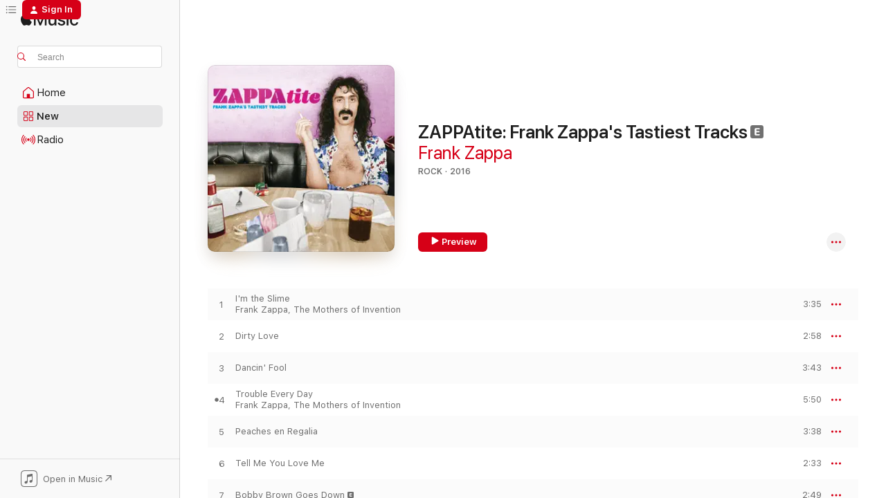

--- FILE ---
content_type: text/html
request_url: https://music.apple.com/us/album/zappatite-frank-zappas-tastiest-tracks/1443325995
body_size: 29193
content:
<!DOCTYPE html>
<html dir="ltr" lang="en-US">
    <head>
        <!-- prettier-ignore -->
        <meta charset="utf-8">
        <!-- prettier-ignore -->
        <meta http-equiv="X-UA-Compatible" content="IE=edge">
        <!-- prettier-ignore -->
        <meta
            name="viewport"
            content="width=device-width,initial-scale=1,interactive-widget=resizes-content"
        >
        <!-- prettier-ignore -->
        <meta name="applicable-device" content="pc,mobile">
        <!-- prettier-ignore -->
        <meta name="referrer" content="strict-origin">
        <!-- prettier-ignore -->
        <link
            rel="apple-touch-icon"
            sizes="180x180"
            href="/assets/favicon/favicon-180.png"
        >
        <!-- prettier-ignore -->
        <link
            rel="icon"
            type="image/png"
            sizes="32x32"
            href="/assets/favicon/favicon-32.png"
        >
        <!-- prettier-ignore -->
        <link
            rel="icon"
            type="image/png"
            sizes="16x16"
            href="/assets/favicon/favicon-16.png"
        >
        <!-- prettier-ignore -->
        <link
            rel="mask-icon"
            href="/assets/favicon/favicon.svg"
            color="#fa233b"
        >
        <!-- prettier-ignore -->
        <link rel="manifest" href="/manifest.json">

        <title>‎ZAPPAtite: Frank Zappa's Tastiest Tracks - Album by Frank Zappa - Apple Music</title><!-- HEAD_svelte-1cypuwr_START --><link rel="preconnect" href="//www.apple.com/wss/fonts" crossorigin="anonymous"><link rel="stylesheet" href="//www.apple.com/wss/fonts?families=SF+Pro,v4%7CSF+Pro+Icons,v1&amp;display=swap" type="text/css" referrerpolicy="strict-origin-when-cross-origin"><!-- HEAD_svelte-1cypuwr_END --><!-- HEAD_svelte-eg3hvx_START -->    <meta name="description" content="Listen to ZAPPAtite: Frank Zappa's Tastiest Tracks by Frank Zappa on Apple Music. 2016. 18 Songs. Duration: 1 hour 16 minutes."> <meta name="keywords" content="listen, ZAPPAtite: Frank Zappa's Tastiest Tracks, Frank Zappa, music, singles, songs, Rock, streaming music, apple music"> <link rel="canonical" href="https://music.apple.com/us/album/zappatite-frank-zappas-tastiest-tracks/1443325995">   <link rel="alternate" type="application/json+oembed" href="https://music.apple.com/api/oembed?url=https%3A%2F%2Fmusic.apple.com%2Fus%2Falbum%2Fzappatite-frank-zappas-tastiest-tracks%2F1443325995" title="ZAPPAtite: Frank Zappa's Tastiest Tracks by Frank Zappa on Apple Music">  <meta name="al:ios:app_store_id" content="1108187390"> <meta name="al:ios:app_name" content="Apple Music"> <meta name="apple:content_id" content="1443325995"> <meta name="apple:title" content="ZAPPAtite: Frank Zappa's Tastiest Tracks"> <meta name="apple:description" content="Listen to ZAPPAtite: Frank Zappa's Tastiest Tracks by Frank Zappa on Apple Music. 2016. 18 Songs. Duration: 1 hour 16 minutes.">   <meta property="og:title" content="ZAPPAtite: Frank Zappa's Tastiest Tracks by Frank Zappa on Apple Music"> <meta property="og:description" content="Album · 2016 · 18 Songs"> <meta property="og:site_name" content="Apple Music - Web Player"> <meta property="og:url" content="https://music.apple.com/us/album/zappatite-frank-zappas-tastiest-tracks/1443325995"> <meta property="og:image" content="https://is1-ssl.mzstatic.com/image/thumb/Music124/v4/f3/e6/94/f3e694d6-6736-3dd2-8556-9e4584b58e07/00824302447123.rgb.jpg/1200x630wp-60.jpg"> <meta property="og:image:secure_url" content="https://is1-ssl.mzstatic.com/image/thumb/Music124/v4/f3/e6/94/f3e694d6-6736-3dd2-8556-9e4584b58e07/00824302447123.rgb.jpg/1200x630wp-60.jpg"> <meta property="og:image:alt" content="ZAPPAtite: Frank Zappa's Tastiest Tracks by Frank Zappa on Apple Music"> <meta property="og:image:width" content="1200"> <meta property="og:image:height" content="630"> <meta property="og:image:type" content="image/jpg"> <meta property="og:type" content="music.album"> <meta property="og:locale" content="en_US">  <meta property="music:song_count" content="18"> <meta property="music:song" content="https://music.apple.com/us/song/im-the-slime/1443326178"> <meta property="music:song:preview_url:secure_url" content="https://music.apple.com/us/song/im-the-slime/1443326178"> <meta property="music:song:disc" content="1"> <meta property="music:song:duration" content="PT3M35S"> <meta property="music:song:track" content="1">  <meta property="music:song" content="https://music.apple.com/us/song/dirty-love/1443326361"> <meta property="music:song:preview_url:secure_url" content="https://music.apple.com/us/song/dirty-love/1443326361"> <meta property="music:song:disc" content="1"> <meta property="music:song:duration" content="PT2M58S"> <meta property="music:song:track" content="2">  <meta property="music:song" content="https://music.apple.com/us/song/dancin-fool/1443326375"> <meta property="music:song:preview_url:secure_url" content="https://music.apple.com/us/song/dancin-fool/1443326375"> <meta property="music:song:disc" content="1"> <meta property="music:song:duration" content="PT3M43S"> <meta property="music:song:track" content="3">  <meta property="music:song" content="https://music.apple.com/us/song/trouble-every-day/1443326483"> <meta property="music:song:preview_url:secure_url" content="https://music.apple.com/us/song/trouble-every-day/1443326483"> <meta property="music:song:disc" content="1"> <meta property="music:song:duration" content="PT5M50S"> <meta property="music:song:track" content="4">  <meta property="music:song" content="https://music.apple.com/us/song/peaches-en-regalia/1443326533"> <meta property="music:song:preview_url:secure_url" content="https://music.apple.com/us/song/peaches-en-regalia/1443326533"> <meta property="music:song:disc" content="1"> <meta property="music:song:duration" content="PT3M38S"> <meta property="music:song:track" content="5">  <meta property="music:song" content="https://music.apple.com/us/song/tell-me-you-love-me/1443326548"> <meta property="music:song:preview_url:secure_url" content="https://music.apple.com/us/song/tell-me-you-love-me/1443326548"> <meta property="music:song:disc" content="1"> <meta property="music:song:duration" content="PT2M33S"> <meta property="music:song:track" content="6">  <meta property="music:song" content="https://music.apple.com/us/song/bobby-brown-goes-down/1443326560"> <meta property="music:song:preview_url:secure_url" content="https://music.apple.com/us/song/bobby-brown-goes-down/1443326560"> <meta property="music:song:disc" content="1"> <meta property="music:song:duration" content="PT2M49S"> <meta property="music:song:track" content="7">  <meta property="music:song" content="https://music.apple.com/us/song/you-are-what-you-is/1443326660"> <meta property="music:song:preview_url:secure_url" content="https://music.apple.com/us/song/you-are-what-you-is/1443326660"> <meta property="music:song:disc" content="1"> <meta property="music:song:duration" content="PT4M23S"> <meta property="music:song:track" content="8">  <meta property="music:song" content="https://music.apple.com/us/song/valley-girl/1443326669"> <meta property="music:song:preview_url:secure_url" content="https://music.apple.com/us/song/valley-girl/1443326669"> <meta property="music:song:disc" content="1"> <meta property="music:song:duration" content="PT4M50S"> <meta property="music:song:track" content="9">  <meta property="music:song" content="https://music.apple.com/us/song/joes-garage/1443326677"> <meta property="music:song:preview_url:secure_url" content="https://music.apple.com/us/song/joes-garage/1443326677"> <meta property="music:song:disc" content="1"> <meta property="music:song:duration" content="PT6M9S"> <meta property="music:song:track" content="10">  <meta property="music:song" content="https://music.apple.com/us/song/cosmik-debris/1443326837"> <meta property="music:song:preview_url:secure_url" content="https://music.apple.com/us/song/cosmik-debris/1443326837"> <meta property="music:song:disc" content="1"> <meta property="music:song:duration" content="PT4M14S"> <meta property="music:song:track" content="11">  <meta property="music:song" content="https://music.apple.com/us/song/sofa-no-1/1443326847"> <meta property="music:song:preview_url:secure_url" content="https://music.apple.com/us/song/sofa-no-1/1443326847"> <meta property="music:song:disc" content="1"> <meta property="music:song:duration" content="PT2M39S"> <meta property="music:song:track" content="12">  <meta property="music:song" content="https://music.apple.com/us/song/dont-eat-the-yellow-snow-single-version/1443326854"> <meta property="music:song:preview_url:secure_url" content="https://music.apple.com/us/song/dont-eat-the-yellow-snow-single-version/1443326854"> <meta property="music:song:disc" content="1"> <meta property="music:song:duration" content="PT3M35S"> <meta property="music:song:track" content="13">  <meta property="music:song" content="https://music.apple.com/us/song/t-s-and-beer-live/1443327014"> <meta property="music:song:preview_url:secure_url" content="https://music.apple.com/us/song/t-s-and-beer-live/1443327014"> <meta property="music:song:disc" content="1"> <meta property="music:song:duration" content="PT7M17S"> <meta property="music:song:track" content="14">  <meta property="music:song" content="https://music.apple.com/us/song/g-spot-tornado/1443327023"> <meta property="music:song:preview_url:secure_url" content="https://music.apple.com/us/song/g-spot-tornado/1443327023"> <meta property="music:song:disc" content="1"> <meta property="music:song:duration" content="PT3M17S"> <meta property="music:song:track" content="15">  <meta property="music:song" content="https://music.apple.com/us/song/cocaine-decisions/1443327033"> <meta property="music:song:preview_url:secure_url" content="https://music.apple.com/us/song/cocaine-decisions/1443327033"> <meta property="music:song:disc" content="1"> <meta property="music:song:duration" content="PT3M53S"> <meta property="music:song:track" content="16">  <meta property="music:song" content="https://music.apple.com/us/song/zoot-allures/1443327192"> <meta property="music:song:preview_url:secure_url" content="https://music.apple.com/us/song/zoot-allures/1443327192"> <meta property="music:song:disc" content="1"> <meta property="music:song:duration" content="PT4M16S"> <meta property="music:song:track" content="17">  <meta property="music:song" content="https://music.apple.com/us/song/strictly-genteel/1443327198"> <meta property="music:song:preview_url:secure_url" content="https://music.apple.com/us/song/strictly-genteel/1443327198"> <meta property="music:song:disc" content="1"> <meta property="music:song:duration" content="PT6M57S"> <meta property="music:song:track" content="18">   <meta property="music:musician" content="https://music.apple.com/us/artist/frank-zappa/458712"> <meta property="music:release_date" content="2016-05-27T00:00:00.000Z">   <meta name="twitter:title" content="ZAPPAtite: Frank Zappa's Tastiest Tracks by Frank Zappa on Apple Music"> <meta name="twitter:description" content="Album · 2016 · 18 Songs"> <meta name="twitter:site" content="@AppleMusic"> <meta name="twitter:image" content="https://is1-ssl.mzstatic.com/image/thumb/Music124/v4/f3/e6/94/f3e694d6-6736-3dd2-8556-9e4584b58e07/00824302447123.rgb.jpg/600x600bf-60.jpg"> <meta name="twitter:image:alt" content="ZAPPAtite: Frank Zappa's Tastiest Tracks by Frank Zappa on Apple Music"> <meta name="twitter:card" content="summary">       <!-- HTML_TAG_START -->
                <script id=schema:music-album type="application/ld+json">
                    {"@context":"http://schema.org","@type":"MusicAlbum","name":"ZAPPAtite: Frank Zappa's Tastiest Tracks","description":"Listen to ZAPPAtite: Frank Zappa's Tastiest Tracks by Frank Zappa on Apple Music. 2016. 18 Songs. Duration: 1 hour 16 minutes.","citation":[{"@type":"MusicAlbum","image":"https://is1-ssl.mzstatic.com/image/thumb/Music124/v4/6a/a9/f3/6aa9f3e5-16f1-7c6d-aa35-b4bcb3482c3f/00824302555729.rgb.jpg/1200x630bb.jpg","url":"https://music.apple.com/us/album/weasels-ripped-my-flesh/1442853944","name":"Weasels Ripped My Flesh"},{"@type":"MusicAlbum","image":"https://is1-ssl.mzstatic.com/image/thumb/Music124/v4/f5/fd/32/f5fd32af-9154-cb50-696a-b279af8f372e/mzi.xpohxvbs.jpg/1200x630bb.jpg","url":"https://music.apple.com/us/album/clear-spot/415005561","name":"Clear Spot"},{"@type":"MusicAlbum","image":"https://is1-ssl.mzstatic.com/image/thumb/Music112/v4/6c/81/1b/6c811b97-d169-91ee-3102-eda33a3ade15/633367884329.png/1200x630bb.jpg","url":"https://music.apple.com/us/album/cat-food-50th-anniversary-edition-ep/1498086310","name":"Cat Food: 50th Anniversary Edition - EP"},{"@type":"MusicAlbum","image":"https://is1-ssl.mzstatic.com/image/thumb/Music118/v4/82/79/9e/82799ed4-f65e-0be0-8a11-46178ad874bd/00824302100028.rgb.jpg/1200x630bb.jpg","url":"https://music.apple.com/us/album/lumpy-gravy/1443184225","name":"Lumpy Gravy"},{"@type":"MusicAlbum","image":"https://is1-ssl.mzstatic.com/image/thumb/Features/v4/6f/df/d4/6fdfd4a1-d6c9-f029-8d01-574795591fc1/V4HttpAssetRepositoryClient-ticket.zfahdxrj.jpg-5020107691284718886.jpg/1200x630bb.jpg","url":"https://music.apple.com/us/album/unreleased-tracks-from-between-nothingness-eternity/512214443","name":"Unreleased Tracks From Between Nothingness & Eternity"},{"@type":"MusicAlbum","image":"https://is1-ssl.mzstatic.com/image/thumb/Music125/v4/6a/9a/b3/6a9ab306-b5ea-9217-19e3-761e3fe092b4/00042284262422.rgb.jpg/1200x630bb.jpg","url":"https://music.apple.com/us/album/gentle-giant/1443564848","name":"Gentle Giant"},{"@type":"MusicAlbum","image":"https://is1-ssl.mzstatic.com/image/thumb/Music125/v4/91/00/80/91008022-dafb-a1ee-076b-fc190610b8dc/mzi.zefwenix.jpg/1200x630bb.jpg","url":"https://music.apple.com/us/album/flying-teapot-radio-gnome-invisible-pt-1/151156399","name":"Flying Teapot - Radio Gnome Invisible, Pt. 1"},{"@type":"MusicAlbum","image":"https://is1-ssl.mzstatic.com/image/thumb/Music124/v4/59/4d/b2/594db27b-a77c-3d57-c33f-dc8e02cf1e43/00602527584737.rgb.jpg/1200x630bb.jpg","url":"https://music.apple.com/us/album/the-soft-machine/1443939420","name":"The Soft Machine"},{"@type":"MusicAlbum","image":"https://is1-ssl.mzstatic.com/image/thumb/Music115/v4/82/25/dc/8225dc97-bcd9-72bf-94e1-87df5ad8d67f/00077778712053.jpg/1200x630bb.jpg","url":"https://music.apple.com/us/album/unorthodox-behaviour/723752520","name":"Unorthodox Behaviour"},{"@type":"MusicAlbum","image":"https://is1-ssl.mzstatic.com/image/thumb/Music/v4/56/c1/c5/56c1c5da-b048-caf1-d2d5-0e6db8428a7a/MVD5368A.jpg/1200x630bb.jpg","url":"https://music.apple.com/us/album/third-reich-n-roll/518757784","name":"Third Reich 'n' Roll"}],"tracks":[{"@type":"MusicRecording","name":"I'm the Slime","duration":"PT3M35S","url":"https://music.apple.com/us/song/im-the-slime/1443326178","offers":{"@type":"Offer","category":"free","price":0},"audio":{"@type":"AudioObject","potentialAction":{"@type":"ListenAction","expectsAcceptanceOf":{"@type":"Offer","category":"free"},"target":{"@type":"EntryPoint","actionPlatform":"https://music.apple.com/us/song/im-the-slime/1443326178"}},"name":"I'm the Slime","contentUrl":"https://audio-ssl.itunes.apple.com/itunes-assets/AudioPreview115/v4/b5/5d/d0/b55dd0de-36e2-ca47-48fb-349fc0188af2/mzaf_16680323091457045160.plus.aac.ep.m4a","duration":"PT3M35S","uploadDate":"1973-09-07","thumbnailUrl":"https://is1-ssl.mzstatic.com/image/thumb/Music124/v4/f3/e6/94/f3e694d6-6736-3dd2-8556-9e4584b58e07/00824302447123.rgb.jpg/1200x630bb.jpg"}},{"@type":"MusicRecording","name":"Dirty Love","duration":"PT2M58S","url":"https://music.apple.com/us/song/dirty-love/1443326361","offers":{"@type":"Offer","category":"free","price":0},"audio":{"@type":"AudioObject","potentialAction":{"@type":"ListenAction","expectsAcceptanceOf":{"@type":"Offer","category":"free"},"target":{"@type":"EntryPoint","actionPlatform":"https://music.apple.com/us/song/dirty-love/1443326361"}},"name":"Dirty Love","contentUrl":"https://audio-ssl.itunes.apple.com/itunes-assets/AudioPreview115/v4/87/82/22/878222a4-e08e-7d95-f723-0f89d9ca2a90/mzaf_11903944999037580438.plus.aac.ep.m4a","duration":"PT2M58S","uploadDate":"1973-09-07","thumbnailUrl":"https://is1-ssl.mzstatic.com/image/thumb/Music124/v4/f3/e6/94/f3e694d6-6736-3dd2-8556-9e4584b58e07/00824302447123.rgb.jpg/1200x630bb.jpg"}},{"@type":"MusicRecording","name":"Dancin' Fool","duration":"PT3M43S","url":"https://music.apple.com/us/song/dancin-fool/1443326375","offers":{"@type":"Offer","category":"free","price":0},"audio":{"@type":"AudioObject","potentialAction":{"@type":"ListenAction","expectsAcceptanceOf":{"@type":"Offer","category":"free"},"target":{"@type":"EntryPoint","actionPlatform":"https://music.apple.com/us/song/dancin-fool/1443326375"}},"name":"Dancin' Fool","contentUrl":"https://audio-ssl.itunes.apple.com/itunes-assets/AudioPreview115/v4/11/05/92/11059248-0693-6271-190b-cb35029f96bf/mzaf_6048546819671948100.plus.aac.ep.m4a","duration":"PT3M43S","uploadDate":"1979-03-03","thumbnailUrl":"https://is1-ssl.mzstatic.com/image/thumb/Music124/v4/f3/e6/94/f3e694d6-6736-3dd2-8556-9e4584b58e07/00824302447123.rgb.jpg/1200x630bb.jpg"}},{"@type":"MusicRecording","name":"Trouble Every Day","duration":"PT5M50S","url":"https://music.apple.com/us/song/trouble-every-day/1443326483","offers":{"@type":"Offer","category":"free","price":0},"audio":{"@type":"AudioObject","potentialAction":{"@type":"ListenAction","expectsAcceptanceOf":{"@type":"Offer","category":"free"},"target":{"@type":"EntryPoint","actionPlatform":"https://music.apple.com/us/song/trouble-every-day/1443326483"}},"name":"Trouble Every Day","contentUrl":"https://audio-ssl.itunes.apple.com/itunes-assets/AudioPreview125/v4/b5/b9/39/b5b939b5-b2b7-b982-6376-f8752f69dc8f/mzaf_387928123282619120.plus.aac.ep.m4a","duration":"PT5M50S","uploadDate":"1966-06-27","thumbnailUrl":"https://is1-ssl.mzstatic.com/image/thumb/Music124/v4/f3/e6/94/f3e694d6-6736-3dd2-8556-9e4584b58e07/00824302447123.rgb.jpg/1200x630bb.jpg"}},{"@type":"MusicRecording","name":"Peaches en Regalia","duration":"PT3M38S","url":"https://music.apple.com/us/song/peaches-en-regalia/1443326533","offers":{"@type":"Offer","category":"free","price":0},"audio":{"@type":"AudioObject","potentialAction":{"@type":"ListenAction","expectsAcceptanceOf":{"@type":"Offer","category":"free"},"target":{"@type":"EntryPoint","actionPlatform":"https://music.apple.com/us/song/peaches-en-regalia/1443326533"}},"name":"Peaches en Regalia","contentUrl":"https://audio-ssl.itunes.apple.com/itunes-assets/AudioPreview125/v4/24/c7/72/24c772b0-5fd8-9faf-dbca-ada3bb1c4d5a/mzaf_18300975775150852468.plus.aac.ep.m4a","duration":"PT3M38S","uploadDate":"1969-10-10","thumbnailUrl":"https://is1-ssl.mzstatic.com/image/thumb/Music124/v4/f3/e6/94/f3e694d6-6736-3dd2-8556-9e4584b58e07/00824302447123.rgb.jpg/1200x630bb.jpg"}},{"@type":"MusicRecording","name":"Tell Me You Love Me","duration":"PT2M33S","url":"https://music.apple.com/us/song/tell-me-you-love-me/1443326548","offers":{"@type":"Offer","category":"free","price":0},"audio":{"@type":"AudioObject","potentialAction":{"@type":"ListenAction","expectsAcceptanceOf":{"@type":"Offer","category":"free"},"target":{"@type":"EntryPoint","actionPlatform":"https://music.apple.com/us/song/tell-me-you-love-me/1443326548"}},"name":"Tell Me You Love Me","contentUrl":"https://audio-ssl.itunes.apple.com/itunes-assets/AudioPreview115/v4/f8/c3/8f/f8c38fec-aa92-17af-db1b-468be0656f45/mzaf_6943961062297148943.plus.aac.ep.m4a","duration":"PT2M33S","uploadDate":"1970-01-01","thumbnailUrl":"https://is1-ssl.mzstatic.com/image/thumb/Music124/v4/f3/e6/94/f3e694d6-6736-3dd2-8556-9e4584b58e07/00824302447123.rgb.jpg/1200x630bb.jpg"}},{"@type":"MusicRecording","name":"Bobby Brown Goes Down","duration":"PT2M49S","url":"https://music.apple.com/us/song/bobby-brown-goes-down/1443326560","offers":{"@type":"Offer","category":"free","price":0},"audio":{"@type":"AudioObject","potentialAction":{"@type":"ListenAction","expectsAcceptanceOf":{"@type":"Offer","category":"free"},"target":{"@type":"EntryPoint","actionPlatform":"https://music.apple.com/us/song/bobby-brown-goes-down/1443326560"}},"name":"Bobby Brown Goes Down","contentUrl":"https://audio-ssl.itunes.apple.com/itunes-assets/AudioPreview221/v4/cf/87/a4/cf87a487-20f3-c4e3-2cd3-9f1908d64a43/mzaf_11135606174812143602.plus.aac.ep.m4a","duration":"PT2M49S","uploadDate":"1979-03-03","thumbnailUrl":"https://is1-ssl.mzstatic.com/image/thumb/Music124/v4/f3/e6/94/f3e694d6-6736-3dd2-8556-9e4584b58e07/00824302447123.rgb.jpg/1200x630bb.jpg"}},{"@type":"MusicRecording","name":"You Are What You Is","duration":"PT4M23S","url":"https://music.apple.com/us/song/you-are-what-you-is/1443326660","offers":{"@type":"Offer","category":"free","price":0},"audio":{"@type":"AudioObject","potentialAction":{"@type":"ListenAction","expectsAcceptanceOf":{"@type":"Offer","category":"free"},"target":{"@type":"EntryPoint","actionPlatform":"https://music.apple.com/us/song/you-are-what-you-is/1443326660"}},"name":"You Are What You Is","contentUrl":"https://audio-ssl.itunes.apple.com/itunes-assets/AudioPreview115/v4/43/bd/4a/43bd4abe-8245-f1a7-db1a-99bbd7226660/mzaf_17653487962582175469.plus.aac.ep.m4a","duration":"PT4M23S","uploadDate":"1981-09-01","thumbnailUrl":"https://is1-ssl.mzstatic.com/image/thumb/Music124/v4/f3/e6/94/f3e694d6-6736-3dd2-8556-9e4584b58e07/00824302447123.rgb.jpg/1200x630bb.jpg"}},{"@type":"MusicRecording","name":"Valley Girl","duration":"PT4M50S","url":"https://music.apple.com/us/song/valley-girl/1443326669","offers":{"@type":"Offer","category":"free","price":0},"audio":{"@type":"AudioObject","potentialAction":{"@type":"ListenAction","expectsAcceptanceOf":{"@type":"Offer","category":"free"},"target":{"@type":"EntryPoint","actionPlatform":"https://music.apple.com/us/song/valley-girl/1443326669"}},"name":"Valley Girl","contentUrl":"https://audio-ssl.itunes.apple.com/itunes-assets/AudioPreview125/v4/ae/df/30/aedf3053-c890-a3f1-e62a-93da4797f629/mzaf_121941657039855591.plus.aac.ep.m4a","duration":"PT4M50S","uploadDate":"1982-05-01","thumbnailUrl":"https://is1-ssl.mzstatic.com/image/thumb/Music124/v4/f3/e6/94/f3e694d6-6736-3dd2-8556-9e4584b58e07/00824302447123.rgb.jpg/1200x630bb.jpg"}},{"@type":"MusicRecording","name":"Joe's Garage","duration":"PT6M9S","url":"https://music.apple.com/us/song/joes-garage/1443326677","offers":{"@type":"Offer","category":"free","price":0},"audio":{"@type":"AudioObject","potentialAction":{"@type":"ListenAction","expectsAcceptanceOf":{"@type":"Offer","category":"free"},"target":{"@type":"EntryPoint","actionPlatform":"https://music.apple.com/us/song/joes-garage/1443326677"}},"name":"Joe's Garage","contentUrl":"https://audio-ssl.itunes.apple.com/itunes-assets/AudioPreview125/v4/7a/f9/79/7af979f4-0db6-8262-1a8f-a17c4e1e378f/mzaf_7451683379124807396.plus.aac.ep.m4a","duration":"PT6M9S","uploadDate":"1979-11-19","thumbnailUrl":"https://is1-ssl.mzstatic.com/image/thumb/Music124/v4/f3/e6/94/f3e694d6-6736-3dd2-8556-9e4584b58e07/00824302447123.rgb.jpg/1200x630bb.jpg"}},{"@type":"MusicRecording","name":"Cosmik Debris","duration":"PT4M14S","url":"https://music.apple.com/us/song/cosmik-debris/1443326837","offers":{"@type":"Offer","category":"free","price":0},"audio":{"@type":"AudioObject","potentialAction":{"@type":"ListenAction","expectsAcceptanceOf":{"@type":"Offer","category":"free"},"target":{"@type":"EntryPoint","actionPlatform":"https://music.apple.com/us/song/cosmik-debris/1443326837"}},"name":"Cosmik Debris","contentUrl":"https://audio-ssl.itunes.apple.com/itunes-assets/AudioPreview125/v4/b1/94/aa/b194aac7-9ef9-3492-61a6-aca894eaa1a5/mzaf_4474073381250463119.plus.aac.ep.m4a","duration":"PT4M14S","uploadDate":"1974-03-01","thumbnailUrl":"https://is1-ssl.mzstatic.com/image/thumb/Music124/v4/f3/e6/94/f3e694d6-6736-3dd2-8556-9e4584b58e07/00824302447123.rgb.jpg/1200x630bb.jpg"}},{"@type":"MusicRecording","name":"Sofa No. 1","duration":"PT2M39S","url":"https://music.apple.com/us/song/sofa-no-1/1443326847","offers":{"@type":"Offer","category":"free","price":0},"audio":{"@type":"AudioObject","potentialAction":{"@type":"ListenAction","expectsAcceptanceOf":{"@type":"Offer","category":"free"},"target":{"@type":"EntryPoint","actionPlatform":"https://music.apple.com/us/song/sofa-no-1/1443326847"}},"name":"Sofa No. 1","contentUrl":"https://audio-ssl.itunes.apple.com/itunes-assets/AudioPreview125/v4/6e/eb/ad/6eebad99-07ce-8c49-adb3-3d89d33f1c94/mzaf_8022321448021412188.plus.aac.ep.m4a","duration":"PT2M39S","uploadDate":"1975-06-25","thumbnailUrl":"https://is1-ssl.mzstatic.com/image/thumb/Music124/v4/f3/e6/94/f3e694d6-6736-3dd2-8556-9e4584b58e07/00824302447123.rgb.jpg/1200x630bb.jpg"}},{"@type":"MusicRecording","name":"Don't Eat the Yellow Snow (Single Version)","duration":"PT3M35S","url":"https://music.apple.com/us/song/dont-eat-the-yellow-snow-single-version/1443326854","offers":{"@type":"Offer","category":"free","price":0},"audio":{"@type":"AudioObject","potentialAction":{"@type":"ListenAction","expectsAcceptanceOf":{"@type":"Offer","category":"free"},"target":{"@type":"EntryPoint","actionPlatform":"https://music.apple.com/us/song/dont-eat-the-yellow-snow-single-version/1443326854"}},"name":"Don't Eat the Yellow Snow (Single Version)","contentUrl":"https://audio-ssl.itunes.apple.com/itunes-assets/AudioPreview125/v4/27/4d/6c/274d6c38-d928-f668-cfe8-deca3e936dbe/mzaf_4297760149686730621.plus.aac.ep.m4a","duration":"PT3M35S","uploadDate":"2016-05-27","thumbnailUrl":"https://is1-ssl.mzstatic.com/image/thumb/Music124/v4/f3/e6/94/f3e694d6-6736-3dd2-8556-9e4584b58e07/00824302447123.rgb.jpg/1200x630bb.jpg"}},{"@type":"MusicRecording","name":"T*****s and Beer (Live)","duration":"PT7M17S","url":"https://music.apple.com/us/song/t-s-and-beer-live/1443327014","offers":{"@type":"Offer","category":"free","price":0},"audio":{"@type":"AudioObject","potentialAction":{"@type":"ListenAction","expectsAcceptanceOf":{"@type":"Offer","category":"free"},"target":{"@type":"EntryPoint","actionPlatform":"https://music.apple.com/us/song/t-s-and-beer-live/1443327014"}},"name":"T*****s and Beer (Live)","contentUrl":"https://audio-ssl.itunes.apple.com/itunes-assets/AudioPreview125/v4/f0/82/8a/f0828a81-4202-7125-148f-4005d1cb535a/mzaf_1163170900053362226.plus.aac.ep.m4a","duration":"PT7M17S","uploadDate":"2016-05-27","thumbnailUrl":"https://is1-ssl.mzstatic.com/image/thumb/Music124/v4/f3/e6/94/f3e694d6-6736-3dd2-8556-9e4584b58e07/00824302447123.rgb.jpg/1200x630bb.jpg"}},{"@type":"MusicRecording","name":"G-Spot Tornado","duration":"PT3M17S","url":"https://music.apple.com/us/song/g-spot-tornado/1443327023","offers":{"@type":"Offer","category":"free","price":0},"audio":{"@type":"AudioObject","potentialAction":{"@type":"ListenAction","expectsAcceptanceOf":{"@type":"Offer","category":"free"},"target":{"@type":"EntryPoint","actionPlatform":"https://music.apple.com/us/song/g-spot-tornado/1443327023"}},"name":"G-Spot Tornado","contentUrl":"https://audio-ssl.itunes.apple.com/itunes-assets/AudioPreview115/v4/de/42/e8/de42e81f-4f17-b9da-bea4-01a434dd48f5/mzaf_13634214710038072208.plus.aac.ep.m4a","duration":"PT3M17S","uploadDate":"1986-11-15","thumbnailUrl":"https://is1-ssl.mzstatic.com/image/thumb/Music124/v4/f3/e6/94/f3e694d6-6736-3dd2-8556-9e4584b58e07/00824302447123.rgb.jpg/1200x630bb.jpg"}},{"@type":"MusicRecording","name":"Cocaine Decisions","duration":"PT3M53S","url":"https://music.apple.com/us/song/cocaine-decisions/1443327033","offers":{"@type":"Offer","category":"free","price":0},"audio":{"@type":"AudioObject","potentialAction":{"@type":"ListenAction","expectsAcceptanceOf":{"@type":"Offer","category":"free"},"target":{"@type":"EntryPoint","actionPlatform":"https://music.apple.com/us/song/cocaine-decisions/1443327033"}},"name":"Cocaine Decisions","contentUrl":"https://audio-ssl.itunes.apple.com/itunes-assets/AudioPreview115/v4/28/16/cc/2816cc69-1cdb-fc73-fa3a-0ae25ce20fb2/mzaf_8570752772146566341.plus.aac.ep.m4a","duration":"PT3M53S","uploadDate":"1983-03-01","thumbnailUrl":"https://is1-ssl.mzstatic.com/image/thumb/Music124/v4/f3/e6/94/f3e694d6-6736-3dd2-8556-9e4584b58e07/00824302447123.rgb.jpg/1200x630bb.jpg"}},{"@type":"MusicRecording","name":"Zoot Allures","duration":"PT4M16S","url":"https://music.apple.com/us/song/zoot-allures/1443327192","offers":{"@type":"Offer","category":"free","price":0},"audio":{"@type":"AudioObject","potentialAction":{"@type":"ListenAction","expectsAcceptanceOf":{"@type":"Offer","category":"free"},"target":{"@type":"EntryPoint","actionPlatform":"https://music.apple.com/us/song/zoot-allures/1443327192"}},"name":"Zoot Allures","contentUrl":"https://audio-ssl.itunes.apple.com/itunes-assets/AudioPreview115/v4/d7/b8/5a/d7b85ae8-1d90-3813-7158-0e8a10cf49cc/mzaf_3842844242911252873.plus.aac.ep.m4a","duration":"PT4M16S","uploadDate":"1976-10-29","thumbnailUrl":"https://is1-ssl.mzstatic.com/image/thumb/Music124/v4/f3/e6/94/f3e694d6-6736-3dd2-8556-9e4584b58e07/00824302447123.rgb.jpg/1200x630bb.jpg"}},{"@type":"MusicRecording","name":"Strictly Genteel","duration":"PT6M57S","url":"https://music.apple.com/us/song/strictly-genteel/1443327198","offers":{"@type":"Offer","category":"free","price":0},"audio":{"@type":"AudioObject","potentialAction":{"@type":"ListenAction","expectsAcceptanceOf":{"@type":"Offer","category":"free"},"target":{"@type":"EntryPoint","actionPlatform":"https://music.apple.com/us/song/strictly-genteel/1443327198"}},"name":"Strictly Genteel","contentUrl":"https://audio-ssl.itunes.apple.com/itunes-assets/AudioPreview125/v4/ea/8f/93/ea8f938e-8475-fd67-b8c2-8481dbe237f1/mzaf_7943265150059405182.plus.aac.ep.m4a","duration":"PT6M57S","uploadDate":"1995-04-18","thumbnailUrl":"https://is1-ssl.mzstatic.com/image/thumb/Music124/v4/f3/e6/94/f3e694d6-6736-3dd2-8556-9e4584b58e07/00824302447123.rgb.jpg/1200x630bb.jpg"}}],"workExample":[{"@type":"MusicAlbum","image":"https://is1-ssl.mzstatic.com/image/thumb/Music114/v4/cf/ff/cc/cfffcc53-3c98-9cff-079d-262fdede78e9/12UMGIM15567.rgb.jpg/1200x630bb.jpg","url":"https://music.apple.com/us/album/hot-rats/1562897106","name":"Hot Rats"},{"@type":"MusicAlbum","image":"https://is1-ssl.mzstatic.com/image/thumb/Music125/v4/73/c1/00/73c100ab-af63-3013-1bb8-4359081b8bbf/12UMGIM36720.rgb.jpg/1200x630bb.jpg","url":"https://music.apple.com/us/album/joes-garage-acts-i-ii-iii/1443266937","name":"Joe's Garage: Acts I, II & III"},{"@type":"MusicAlbum","image":"https://is1-ssl.mzstatic.com/image/thumb/Music124/v4/33/e5/ac/33e5ac08-7e72-4f73-22dc-cd426ef29506/00824302557020.rgb.jpg/1200x630bb.jpg","url":"https://music.apple.com/us/album/sheik-yerbouti/1440930094","name":"Sheik Yerbouti"},{"@type":"MusicAlbum","image":"https://is1-ssl.mzstatic.com/image/thumb/Music118/v4/17/96/21/1796217b-6567-0c2c-28f5-c8b886f9aa01/00824302100127.rgb.jpg/1200x630bb.jpg","url":"https://music.apple.com/us/album/were-only-in-it-for-the-money/1443746670","name":"We're Only In It for the Money"},{"@type":"MusicAlbum","image":"https://is1-ssl.mzstatic.com/image/thumb/Music128/v4/02/26/5b/02265b16-8451-ea2d-9773-a7fe76fb0084/00824302999929.rgb.jpg/1200x630bb.jpg","url":"https://music.apple.com/us/album/freak-out/1440928854","name":"Freak Out!"},{"@type":"MusicAlbum","image":"https://is1-ssl.mzstatic.com/image/thumb/Music128/v4/e5/22/ea/e522ea32-ddb2-3fd8-f6ba-bbf95045d5fa/00824302556726.rgb.jpg/1200x630bb.jpg","url":"https://music.apple.com/us/album/zoot-allures/1440933399","name":"Zoot Allures"},{"@type":"MusicAlbum","image":"https://is1-ssl.mzstatic.com/image/thumb/Music128/v4/9a/ba/fb/9abafbc3-4195-651d-0475-7bb860389c0f/00824302557327.rgb.jpg/1200x630bb.jpg","url":"https://music.apple.com/us/album/shut-up-n-play-yer-guitar/1440931440","name":"Shut Up 'n Play Yer Guitar"},{"@type":"MusicAlbum","image":"https://is1-ssl.mzstatic.com/image/thumb/Music112/v4/0c/ac/82/0cac82b1-7dcb-510a-764f-91ddfb74e228/12UMGIM15429.rgb.jpg/1200x630bb.jpg","url":"https://music.apple.com/us/album/the-grand-wazoo/1657544540","name":"The Grand Wazoo"},{"@type":"MusicAlbum","image":"https://is1-ssl.mzstatic.com/image/thumb/Music126/v4/32/2d/7f/322d7f33-8000-cb05-2ef6-7bb5edd201d4/12UMGIM15419.rgb.jpg/1200x630bb.jpg","url":"https://music.apple.com/us/album/over-nite-sensation-50th-anniversary/1699704883","name":"Over-Nite Sensation (50th Anniversary)"},{"@type":"MusicAlbum","image":"https://is1-ssl.mzstatic.com/image/thumb/Music128/v4/d0/81/51/d0815174-862a-35e5-132f-874d03cd2263/00824302555828.rgb.jpg/1200x630bb.jpg","url":"https://music.apple.com/us/album/chungas-revenge/1442933906","name":"Chunga's Revenge"},{"@type":"MusicAlbum","image":"https://is1-ssl.mzstatic.com/image/thumb/Music125/v4/f1/55/2d/f1552dac-5f09-9be1-c740-a056bc4d81e0/12UMGIM15568.rgb.jpg/1200x630bb.jpg","url":"https://music.apple.com/us/album/roxy-elsewhere/1440928436","name":"Roxy & Elsewhere"},{"@type":"MusicAlbum","image":"https://is1-ssl.mzstatic.com/image/thumb/Music115/v4/a2/0c/60/a20c60fc-22bf-a577-499c-5f23abebb3ff/00824302557426.rgb.jpg/1200x630bb.jpg","url":"https://music.apple.com/us/album/you-are-what-you-is/1443142940","name":"You Are What You Is"},{"@type":"MusicAlbum","image":"https://is1-ssl.mzstatic.com/image/thumb/Music122/v4/fd/52/be/fd52bee5-44f4-d6a0-e9ef-dec083ab052f/12UMGIM15428.rgb.jpg/1200x630bb.jpg","url":"https://music.apple.com/us/album/waka-jawaka/1657544056","name":"Waka / Jawaka"},{"@type":"MusicAlbum","image":"https://is1-ssl.mzstatic.com/image/thumb/Music118/v4/74/2a/c1/742ac1d4-d234-d8f0-361d-a2a15a227770/00824302555521.rgb.jpg/1200x630bb.jpg","url":"https://music.apple.com/us/album/absolutely-free/1442926805","name":"Absolutely Free"},{"@type":"MusicAlbum","image":"https://is1-ssl.mzstatic.com/image/thumb/Music221/v4/f9/f6/7a/f9f67a6d-9bab-0316-ce91-a8fff029e861/24UMGIM67742.rgb.jpg/1200x630bb.jpg","url":"https://music.apple.com/us/album/apostrophe-50th-anniversary-super-deluxe/1756485500","name":"Apostrophe (') [50th Anniversary Super Deluxe]"},{"@type":"MusicRecording","name":"I'm the Slime","duration":"PT3M35S","url":"https://music.apple.com/us/song/im-the-slime/1443326178","offers":{"@type":"Offer","category":"free","price":0},"audio":{"@type":"AudioObject","potentialAction":{"@type":"ListenAction","expectsAcceptanceOf":{"@type":"Offer","category":"free"},"target":{"@type":"EntryPoint","actionPlatform":"https://music.apple.com/us/song/im-the-slime/1443326178"}},"name":"I'm the Slime","contentUrl":"https://audio-ssl.itunes.apple.com/itunes-assets/AudioPreview115/v4/b5/5d/d0/b55dd0de-36e2-ca47-48fb-349fc0188af2/mzaf_16680323091457045160.plus.aac.ep.m4a","duration":"PT3M35S","uploadDate":"1973-09-07","thumbnailUrl":"https://is1-ssl.mzstatic.com/image/thumb/Music124/v4/f3/e6/94/f3e694d6-6736-3dd2-8556-9e4584b58e07/00824302447123.rgb.jpg/1200x630bb.jpg"}},{"@type":"MusicRecording","name":"Dirty Love","duration":"PT2M58S","url":"https://music.apple.com/us/song/dirty-love/1443326361","offers":{"@type":"Offer","category":"free","price":0},"audio":{"@type":"AudioObject","potentialAction":{"@type":"ListenAction","expectsAcceptanceOf":{"@type":"Offer","category":"free"},"target":{"@type":"EntryPoint","actionPlatform":"https://music.apple.com/us/song/dirty-love/1443326361"}},"name":"Dirty Love","contentUrl":"https://audio-ssl.itunes.apple.com/itunes-assets/AudioPreview115/v4/87/82/22/878222a4-e08e-7d95-f723-0f89d9ca2a90/mzaf_11903944999037580438.plus.aac.ep.m4a","duration":"PT2M58S","uploadDate":"1973-09-07","thumbnailUrl":"https://is1-ssl.mzstatic.com/image/thumb/Music124/v4/f3/e6/94/f3e694d6-6736-3dd2-8556-9e4584b58e07/00824302447123.rgb.jpg/1200x630bb.jpg"}},{"@type":"MusicRecording","name":"Dancin' Fool","duration":"PT3M43S","url":"https://music.apple.com/us/song/dancin-fool/1443326375","offers":{"@type":"Offer","category":"free","price":0},"audio":{"@type":"AudioObject","potentialAction":{"@type":"ListenAction","expectsAcceptanceOf":{"@type":"Offer","category":"free"},"target":{"@type":"EntryPoint","actionPlatform":"https://music.apple.com/us/song/dancin-fool/1443326375"}},"name":"Dancin' Fool","contentUrl":"https://audio-ssl.itunes.apple.com/itunes-assets/AudioPreview115/v4/11/05/92/11059248-0693-6271-190b-cb35029f96bf/mzaf_6048546819671948100.plus.aac.ep.m4a","duration":"PT3M43S","uploadDate":"1979-03-03","thumbnailUrl":"https://is1-ssl.mzstatic.com/image/thumb/Music124/v4/f3/e6/94/f3e694d6-6736-3dd2-8556-9e4584b58e07/00824302447123.rgb.jpg/1200x630bb.jpg"}},{"@type":"MusicRecording","name":"Trouble Every Day","duration":"PT5M50S","url":"https://music.apple.com/us/song/trouble-every-day/1443326483","offers":{"@type":"Offer","category":"free","price":0},"audio":{"@type":"AudioObject","potentialAction":{"@type":"ListenAction","expectsAcceptanceOf":{"@type":"Offer","category":"free"},"target":{"@type":"EntryPoint","actionPlatform":"https://music.apple.com/us/song/trouble-every-day/1443326483"}},"name":"Trouble Every Day","contentUrl":"https://audio-ssl.itunes.apple.com/itunes-assets/AudioPreview125/v4/b5/b9/39/b5b939b5-b2b7-b982-6376-f8752f69dc8f/mzaf_387928123282619120.plus.aac.ep.m4a","duration":"PT5M50S","uploadDate":"1966-06-27","thumbnailUrl":"https://is1-ssl.mzstatic.com/image/thumb/Music124/v4/f3/e6/94/f3e694d6-6736-3dd2-8556-9e4584b58e07/00824302447123.rgb.jpg/1200x630bb.jpg"}},{"@type":"MusicRecording","name":"Peaches en Regalia","duration":"PT3M38S","url":"https://music.apple.com/us/song/peaches-en-regalia/1443326533","offers":{"@type":"Offer","category":"free","price":0},"audio":{"@type":"AudioObject","potentialAction":{"@type":"ListenAction","expectsAcceptanceOf":{"@type":"Offer","category":"free"},"target":{"@type":"EntryPoint","actionPlatform":"https://music.apple.com/us/song/peaches-en-regalia/1443326533"}},"name":"Peaches en Regalia","contentUrl":"https://audio-ssl.itunes.apple.com/itunes-assets/AudioPreview125/v4/24/c7/72/24c772b0-5fd8-9faf-dbca-ada3bb1c4d5a/mzaf_18300975775150852468.plus.aac.ep.m4a","duration":"PT3M38S","uploadDate":"1969-10-10","thumbnailUrl":"https://is1-ssl.mzstatic.com/image/thumb/Music124/v4/f3/e6/94/f3e694d6-6736-3dd2-8556-9e4584b58e07/00824302447123.rgb.jpg/1200x630bb.jpg"}},{"@type":"MusicRecording","name":"Tell Me You Love Me","duration":"PT2M33S","url":"https://music.apple.com/us/song/tell-me-you-love-me/1443326548","offers":{"@type":"Offer","category":"free","price":0},"audio":{"@type":"AudioObject","potentialAction":{"@type":"ListenAction","expectsAcceptanceOf":{"@type":"Offer","category":"free"},"target":{"@type":"EntryPoint","actionPlatform":"https://music.apple.com/us/song/tell-me-you-love-me/1443326548"}},"name":"Tell Me You Love Me","contentUrl":"https://audio-ssl.itunes.apple.com/itunes-assets/AudioPreview115/v4/f8/c3/8f/f8c38fec-aa92-17af-db1b-468be0656f45/mzaf_6943961062297148943.plus.aac.ep.m4a","duration":"PT2M33S","uploadDate":"1970-01-01","thumbnailUrl":"https://is1-ssl.mzstatic.com/image/thumb/Music124/v4/f3/e6/94/f3e694d6-6736-3dd2-8556-9e4584b58e07/00824302447123.rgb.jpg/1200x630bb.jpg"}},{"@type":"MusicRecording","name":"Bobby Brown Goes Down","duration":"PT2M49S","url":"https://music.apple.com/us/song/bobby-brown-goes-down/1443326560","offers":{"@type":"Offer","category":"free","price":0},"audio":{"@type":"AudioObject","potentialAction":{"@type":"ListenAction","expectsAcceptanceOf":{"@type":"Offer","category":"free"},"target":{"@type":"EntryPoint","actionPlatform":"https://music.apple.com/us/song/bobby-brown-goes-down/1443326560"}},"name":"Bobby Brown Goes Down","contentUrl":"https://audio-ssl.itunes.apple.com/itunes-assets/AudioPreview221/v4/cf/87/a4/cf87a487-20f3-c4e3-2cd3-9f1908d64a43/mzaf_11135606174812143602.plus.aac.ep.m4a","duration":"PT2M49S","uploadDate":"1979-03-03","thumbnailUrl":"https://is1-ssl.mzstatic.com/image/thumb/Music124/v4/f3/e6/94/f3e694d6-6736-3dd2-8556-9e4584b58e07/00824302447123.rgb.jpg/1200x630bb.jpg"}},{"@type":"MusicRecording","name":"You Are What You Is","duration":"PT4M23S","url":"https://music.apple.com/us/song/you-are-what-you-is/1443326660","offers":{"@type":"Offer","category":"free","price":0},"audio":{"@type":"AudioObject","potentialAction":{"@type":"ListenAction","expectsAcceptanceOf":{"@type":"Offer","category":"free"},"target":{"@type":"EntryPoint","actionPlatform":"https://music.apple.com/us/song/you-are-what-you-is/1443326660"}},"name":"You Are What You Is","contentUrl":"https://audio-ssl.itunes.apple.com/itunes-assets/AudioPreview115/v4/43/bd/4a/43bd4abe-8245-f1a7-db1a-99bbd7226660/mzaf_17653487962582175469.plus.aac.ep.m4a","duration":"PT4M23S","uploadDate":"1981-09-01","thumbnailUrl":"https://is1-ssl.mzstatic.com/image/thumb/Music124/v4/f3/e6/94/f3e694d6-6736-3dd2-8556-9e4584b58e07/00824302447123.rgb.jpg/1200x630bb.jpg"}},{"@type":"MusicRecording","name":"Valley Girl","duration":"PT4M50S","url":"https://music.apple.com/us/song/valley-girl/1443326669","offers":{"@type":"Offer","category":"free","price":0},"audio":{"@type":"AudioObject","potentialAction":{"@type":"ListenAction","expectsAcceptanceOf":{"@type":"Offer","category":"free"},"target":{"@type":"EntryPoint","actionPlatform":"https://music.apple.com/us/song/valley-girl/1443326669"}},"name":"Valley Girl","contentUrl":"https://audio-ssl.itunes.apple.com/itunes-assets/AudioPreview125/v4/ae/df/30/aedf3053-c890-a3f1-e62a-93da4797f629/mzaf_121941657039855591.plus.aac.ep.m4a","duration":"PT4M50S","uploadDate":"1982-05-01","thumbnailUrl":"https://is1-ssl.mzstatic.com/image/thumb/Music124/v4/f3/e6/94/f3e694d6-6736-3dd2-8556-9e4584b58e07/00824302447123.rgb.jpg/1200x630bb.jpg"}},{"@type":"MusicRecording","name":"Joe's Garage","duration":"PT6M9S","url":"https://music.apple.com/us/song/joes-garage/1443326677","offers":{"@type":"Offer","category":"free","price":0},"audio":{"@type":"AudioObject","potentialAction":{"@type":"ListenAction","expectsAcceptanceOf":{"@type":"Offer","category":"free"},"target":{"@type":"EntryPoint","actionPlatform":"https://music.apple.com/us/song/joes-garage/1443326677"}},"name":"Joe's Garage","contentUrl":"https://audio-ssl.itunes.apple.com/itunes-assets/AudioPreview125/v4/7a/f9/79/7af979f4-0db6-8262-1a8f-a17c4e1e378f/mzaf_7451683379124807396.plus.aac.ep.m4a","duration":"PT6M9S","uploadDate":"1979-11-19","thumbnailUrl":"https://is1-ssl.mzstatic.com/image/thumb/Music124/v4/f3/e6/94/f3e694d6-6736-3dd2-8556-9e4584b58e07/00824302447123.rgb.jpg/1200x630bb.jpg"}},{"@type":"MusicRecording","name":"Cosmik Debris","duration":"PT4M14S","url":"https://music.apple.com/us/song/cosmik-debris/1443326837","offers":{"@type":"Offer","category":"free","price":0},"audio":{"@type":"AudioObject","potentialAction":{"@type":"ListenAction","expectsAcceptanceOf":{"@type":"Offer","category":"free"},"target":{"@type":"EntryPoint","actionPlatform":"https://music.apple.com/us/song/cosmik-debris/1443326837"}},"name":"Cosmik Debris","contentUrl":"https://audio-ssl.itunes.apple.com/itunes-assets/AudioPreview125/v4/b1/94/aa/b194aac7-9ef9-3492-61a6-aca894eaa1a5/mzaf_4474073381250463119.plus.aac.ep.m4a","duration":"PT4M14S","uploadDate":"1974-03-01","thumbnailUrl":"https://is1-ssl.mzstatic.com/image/thumb/Music124/v4/f3/e6/94/f3e694d6-6736-3dd2-8556-9e4584b58e07/00824302447123.rgb.jpg/1200x630bb.jpg"}},{"@type":"MusicRecording","name":"Sofa No. 1","duration":"PT2M39S","url":"https://music.apple.com/us/song/sofa-no-1/1443326847","offers":{"@type":"Offer","category":"free","price":0},"audio":{"@type":"AudioObject","potentialAction":{"@type":"ListenAction","expectsAcceptanceOf":{"@type":"Offer","category":"free"},"target":{"@type":"EntryPoint","actionPlatform":"https://music.apple.com/us/song/sofa-no-1/1443326847"}},"name":"Sofa No. 1","contentUrl":"https://audio-ssl.itunes.apple.com/itunes-assets/AudioPreview125/v4/6e/eb/ad/6eebad99-07ce-8c49-adb3-3d89d33f1c94/mzaf_8022321448021412188.plus.aac.ep.m4a","duration":"PT2M39S","uploadDate":"1975-06-25","thumbnailUrl":"https://is1-ssl.mzstatic.com/image/thumb/Music124/v4/f3/e6/94/f3e694d6-6736-3dd2-8556-9e4584b58e07/00824302447123.rgb.jpg/1200x630bb.jpg"}},{"@type":"MusicRecording","name":"Don't Eat the Yellow Snow (Single Version)","duration":"PT3M35S","url":"https://music.apple.com/us/song/dont-eat-the-yellow-snow-single-version/1443326854","offers":{"@type":"Offer","category":"free","price":0},"audio":{"@type":"AudioObject","potentialAction":{"@type":"ListenAction","expectsAcceptanceOf":{"@type":"Offer","category":"free"},"target":{"@type":"EntryPoint","actionPlatform":"https://music.apple.com/us/song/dont-eat-the-yellow-snow-single-version/1443326854"}},"name":"Don't Eat the Yellow Snow (Single Version)","contentUrl":"https://audio-ssl.itunes.apple.com/itunes-assets/AudioPreview125/v4/27/4d/6c/274d6c38-d928-f668-cfe8-deca3e936dbe/mzaf_4297760149686730621.plus.aac.ep.m4a","duration":"PT3M35S","uploadDate":"2016-05-27","thumbnailUrl":"https://is1-ssl.mzstatic.com/image/thumb/Music124/v4/f3/e6/94/f3e694d6-6736-3dd2-8556-9e4584b58e07/00824302447123.rgb.jpg/1200x630bb.jpg"}},{"@type":"MusicRecording","name":"T*****s and Beer (Live)","duration":"PT7M17S","url":"https://music.apple.com/us/song/t-s-and-beer-live/1443327014","offers":{"@type":"Offer","category":"free","price":0},"audio":{"@type":"AudioObject","potentialAction":{"@type":"ListenAction","expectsAcceptanceOf":{"@type":"Offer","category":"free"},"target":{"@type":"EntryPoint","actionPlatform":"https://music.apple.com/us/song/t-s-and-beer-live/1443327014"}},"name":"T*****s and Beer (Live)","contentUrl":"https://audio-ssl.itunes.apple.com/itunes-assets/AudioPreview125/v4/f0/82/8a/f0828a81-4202-7125-148f-4005d1cb535a/mzaf_1163170900053362226.plus.aac.ep.m4a","duration":"PT7M17S","uploadDate":"2016-05-27","thumbnailUrl":"https://is1-ssl.mzstatic.com/image/thumb/Music124/v4/f3/e6/94/f3e694d6-6736-3dd2-8556-9e4584b58e07/00824302447123.rgb.jpg/1200x630bb.jpg"}},{"@type":"MusicRecording","name":"G-Spot Tornado","duration":"PT3M17S","url":"https://music.apple.com/us/song/g-spot-tornado/1443327023","offers":{"@type":"Offer","category":"free","price":0},"audio":{"@type":"AudioObject","potentialAction":{"@type":"ListenAction","expectsAcceptanceOf":{"@type":"Offer","category":"free"},"target":{"@type":"EntryPoint","actionPlatform":"https://music.apple.com/us/song/g-spot-tornado/1443327023"}},"name":"G-Spot Tornado","contentUrl":"https://audio-ssl.itunes.apple.com/itunes-assets/AudioPreview115/v4/de/42/e8/de42e81f-4f17-b9da-bea4-01a434dd48f5/mzaf_13634214710038072208.plus.aac.ep.m4a","duration":"PT3M17S","uploadDate":"1986-11-15","thumbnailUrl":"https://is1-ssl.mzstatic.com/image/thumb/Music124/v4/f3/e6/94/f3e694d6-6736-3dd2-8556-9e4584b58e07/00824302447123.rgb.jpg/1200x630bb.jpg"}},{"@type":"MusicRecording","name":"Cocaine Decisions","duration":"PT3M53S","url":"https://music.apple.com/us/song/cocaine-decisions/1443327033","offers":{"@type":"Offer","category":"free","price":0},"audio":{"@type":"AudioObject","potentialAction":{"@type":"ListenAction","expectsAcceptanceOf":{"@type":"Offer","category":"free"},"target":{"@type":"EntryPoint","actionPlatform":"https://music.apple.com/us/song/cocaine-decisions/1443327033"}},"name":"Cocaine Decisions","contentUrl":"https://audio-ssl.itunes.apple.com/itunes-assets/AudioPreview115/v4/28/16/cc/2816cc69-1cdb-fc73-fa3a-0ae25ce20fb2/mzaf_8570752772146566341.plus.aac.ep.m4a","duration":"PT3M53S","uploadDate":"1983-03-01","thumbnailUrl":"https://is1-ssl.mzstatic.com/image/thumb/Music124/v4/f3/e6/94/f3e694d6-6736-3dd2-8556-9e4584b58e07/00824302447123.rgb.jpg/1200x630bb.jpg"}},{"@type":"MusicRecording","name":"Zoot Allures","duration":"PT4M16S","url":"https://music.apple.com/us/song/zoot-allures/1443327192","offers":{"@type":"Offer","category":"free","price":0},"audio":{"@type":"AudioObject","potentialAction":{"@type":"ListenAction","expectsAcceptanceOf":{"@type":"Offer","category":"free"},"target":{"@type":"EntryPoint","actionPlatform":"https://music.apple.com/us/song/zoot-allures/1443327192"}},"name":"Zoot Allures","contentUrl":"https://audio-ssl.itunes.apple.com/itunes-assets/AudioPreview115/v4/d7/b8/5a/d7b85ae8-1d90-3813-7158-0e8a10cf49cc/mzaf_3842844242911252873.plus.aac.ep.m4a","duration":"PT4M16S","uploadDate":"1976-10-29","thumbnailUrl":"https://is1-ssl.mzstatic.com/image/thumb/Music124/v4/f3/e6/94/f3e694d6-6736-3dd2-8556-9e4584b58e07/00824302447123.rgb.jpg/1200x630bb.jpg"}},{"@type":"MusicRecording","name":"Strictly Genteel","duration":"PT6M57S","url":"https://music.apple.com/us/song/strictly-genteel/1443327198","offers":{"@type":"Offer","category":"free","price":0},"audio":{"@type":"AudioObject","potentialAction":{"@type":"ListenAction","expectsAcceptanceOf":{"@type":"Offer","category":"free"},"target":{"@type":"EntryPoint","actionPlatform":"https://music.apple.com/us/song/strictly-genteel/1443327198"}},"name":"Strictly Genteel","contentUrl":"https://audio-ssl.itunes.apple.com/itunes-assets/AudioPreview125/v4/ea/8f/93/ea8f938e-8475-fd67-b8c2-8481dbe237f1/mzaf_7943265150059405182.plus.aac.ep.m4a","duration":"PT6M57S","uploadDate":"1995-04-18","thumbnailUrl":"https://is1-ssl.mzstatic.com/image/thumb/Music124/v4/f3/e6/94/f3e694d6-6736-3dd2-8556-9e4584b58e07/00824302447123.rgb.jpg/1200x630bb.jpg"}}],"url":"https://music.apple.com/us/album/zappatite-frank-zappas-tastiest-tracks/1443325995","image":"https://is1-ssl.mzstatic.com/image/thumb/Music124/v4/f3/e6/94/f3e694d6-6736-3dd2-8556-9e4584b58e07/00824302447123.rgb.jpg/1200x630bb.jpg","potentialAction":{"@type":"ListenAction","expectsAcceptanceOf":{"@type":"Offer","category":"free"},"target":{"@type":"EntryPoint","actionPlatform":"https://music.apple.com/us/album/zappatite-frank-zappas-tastiest-tracks/1443325995"}},"genre":["Rock","Music"],"datePublished":"2016-05-27","byArtist":[{"@type":"MusicGroup","url":"https://music.apple.com/us/artist/frank-zappa/458712","name":"Frank Zappa"}]}
                </script>
                <!-- HTML_TAG_END -->    <!-- HEAD_svelte-eg3hvx_END -->
      <script type="module" crossorigin src="/assets/index~90a29058ba.js"></script>
      <link rel="stylesheet" href="/assets/index~fbf29d0525.css">
      <script type="module">import.meta.url;import("_").catch(()=>1);async function* g(){};window.__vite_is_modern_browser=true;</script>
      <script type="module">!function(){if(window.__vite_is_modern_browser)return;console.warn("vite: loading legacy chunks, syntax error above and the same error below should be ignored");var e=document.getElementById("vite-legacy-polyfill"),n=document.createElement("script");n.src=e.src,n.onload=function(){System.import(document.getElementById('vite-legacy-entry').getAttribute('data-src'))},document.body.appendChild(n)}();</script>
    </head>
    <body>
        
        <script
            async
            src="/includes/js-cdn/musickit/v3/amp/musickit.js"
        ></script>
        <script
            type="module"
            async
            src="/includes/js-cdn/musickit/v3/components/musickit-components/musickit-components.esm.js"
        ></script>
        <script
            nomodule
            async
            src="/includes/js-cdn/musickit/v3/components/musickit-components/musickit-components.js"
        ></script>
        <svg style="display: none" xmlns="http://www.w3.org/2000/svg">
            <symbol id="play-circle-fill" viewBox="0 0 60 60">
                <path
                    class="icon-circle-fill__circle"
                    fill="var(--iconCircleFillBG, transparent)"
                    d="M30 60c16.411 0 30-13.617 30-30C60 13.588 46.382 0 29.971 0 13.588 0 .001 13.588.001 30c0 16.383 13.617 30 30 30Z"
                />
                <path
                    fill="var(--iconFillArrow, var(--keyColor, black))"
                    d="M24.411 41.853c-1.41.853-3.028.177-3.028-1.294V19.47c0-1.44 1.735-2.058 3.028-1.294l17.265 10.235a1.89 1.89 0 0 1 0 3.265L24.411 41.853Z"
                />
            </symbol>
        </svg>
        <div class="body-container">
              <div class="app-container svelte-t3vj1e" data-testid="app-container">   <div class="header svelte-rjjbqs" data-testid="header"><nav data-testid="navigation" class="navigation svelte-13li0vp"><div class="navigation__header svelte-13li0vp"><div data-testid="logo" class="logo svelte-1o7dz8w"> <a aria-label="Apple Music" role="img" href="https://music.apple.com/us/home" class="svelte-1o7dz8w"><svg height="20" viewBox="0 0 83 20" width="83" xmlns="http://www.w3.org/2000/svg" class="logo" aria-hidden="true"><path d="M34.752 19.746V6.243h-.088l-5.433 13.503h-2.074L21.711 6.243h-.087v13.503h-2.548V1.399h3.235l5.833 14.621h.1l5.82-14.62h3.248v18.347h-2.56zm16.649 0h-2.586v-2.263h-.062c-.725 1.602-2.061 2.504-4.072 2.504-2.86 0-4.61-1.894-4.61-4.958V6.37h2.698v8.125c0 2.034.95 3.127 2.81 3.127 1.95 0 3.124-1.373 3.124-3.458V6.37H51.4v13.376zm7.394-13.618c3.06 0 5.046 1.73 5.134 4.196h-2.536c-.15-1.296-1.087-2.11-2.598-2.11-1.462 0-2.436.724-2.436 1.793 0 .839.6 1.41 2.023 1.741l2.136.496c2.686.636 3.71 1.704 3.71 3.636 0 2.442-2.236 4.12-5.333 4.12-3.285 0-5.26-1.64-5.509-4.183h2.673c.25 1.398 1.187 2.085 2.836 2.085 1.623 0 2.623-.687 2.623-1.78 0-.865-.487-1.373-1.924-1.704l-2.136-.508c-2.498-.585-3.735-1.806-3.735-3.75 0-2.391 2.049-4.032 5.072-4.032zM66.1 2.836c0-.878.7-1.577 1.561-1.577.862 0 1.55.7 1.55 1.577 0 .864-.688 1.576-1.55 1.576a1.573 1.573 0 0 1-1.56-1.576zm.212 3.534h2.698v13.376h-2.698zm14.089 4.603c-.275-1.424-1.324-2.556-3.085-2.556-2.086 0-3.46 1.767-3.46 4.64 0 2.938 1.386 4.642 3.485 4.642 1.66 0 2.748-.928 3.06-2.48H83C82.713 18.067 80.477 20 77.317 20c-3.76 0-6.208-2.62-6.208-6.942 0-4.247 2.448-6.93 6.183-6.93 3.385 0 5.446 2.213 5.683 4.845h-2.573zM10.824 3.189c-.698.834-1.805 1.496-2.913 1.398-.145-1.128.41-2.33 1.036-3.065C9.644.662 10.848.05 11.835 0c.121 1.178-.336 2.33-1.01 3.19zm.999 1.619c.624.049 2.425.244 3.578 1.98-.096.074-2.137 1.272-2.113 3.79.024 3.01 2.593 4.012 2.617 4.037-.024.074-.407 1.419-1.344 2.812-.817 1.224-1.657 2.422-3.002 2.447-1.297.024-1.73-.783-3.218-.783-1.489 0-1.97.758-3.194.807-1.297.048-2.28-1.297-3.097-2.52C.368 14.908-.904 10.408.825 7.375c.84-1.516 2.377-2.47 4.034-2.495 1.273-.023 2.45.857 3.218.857.769 0 2.137-1.027 3.746-.93z"></path></svg></a>   </div> <div class="search-input-wrapper svelte-nrtdem" data-testid="search-input"><div data-testid="amp-search-input" aria-controls="search-suggestions" aria-expanded="false" aria-haspopup="listbox" aria-owns="search-suggestions" class="search-input-container svelte-rg26q6" tabindex="-1" role=""><div class="flex-container svelte-rg26q6"><form id="search-input-form" class="svelte-rg26q6"><svg height="16" width="16" viewBox="0 0 16 16" class="search-svg" aria-hidden="true"><path d="M11.87 10.835c.018.015.035.03.051.047l3.864 3.863a.735.735 0 1 1-1.04 1.04l-3.863-3.864a.744.744 0 0 1-.047-.051 6.667 6.667 0 1 1 1.035-1.035zM6.667 12a5.333 5.333 0 1 0 0-10.667 5.333 5.333 0 0 0 0 10.667z"></path></svg> <input aria-autocomplete="list" aria-multiline="false" aria-controls="search-suggestions" placeholder="Search" spellcheck="false" autocomplete="off" autocorrect="off" autocapitalize="off" type="text" inputmode="search" class="search-input__text-field svelte-rg26q6" data-testid="search-input__text-field"></form> </div> <div data-testid="search-scope-bar"></div>   </div> </div></div> <div data-testid="navigation-content" class="navigation__content svelte-13li0vp" id="navigation" aria-hidden="false"><div class="navigation__scrollable-container svelte-13li0vp"><div data-testid="navigation-items-primary" class="navigation-items navigation-items--primary svelte-ng61m8"> <ul class="navigation-items__list svelte-ng61m8">  <li class="navigation-item navigation-item__home svelte-1a5yt87" aria-selected="false" data-testid="navigation-item"> <a href="https://music.apple.com/us/home" class="navigation-item__link svelte-1a5yt87" role="button" data-testid="home" aria-pressed="false"><div class="navigation-item__content svelte-zhx7t9"> <span class="navigation-item__icon svelte-zhx7t9"> <svg width="24" height="24" viewBox="0 0 24 24" xmlns="http://www.w3.org/2000/svg" aria-hidden="true"><path d="M5.93 20.16a1.94 1.94 0 0 1-1.43-.502c-.334-.335-.502-.794-.502-1.393v-7.142c0-.362.062-.688.177-.953.123-.264.326-.529.6-.75l6.145-5.157c.176-.141.344-.247.52-.318.176-.07.362-.105.564-.105.194 0 .388.035.565.105.176.07.352.177.52.318l6.146 5.158c.273.23.467.476.59.75.124.264.177.59.177.96v7.134c0 .59-.159 1.058-.503 1.393-.335.335-.811.503-1.428.503H5.929Zm12.14-1.172c.221 0 .406-.07.547-.212a.688.688 0 0 0 .22-.511v-7.142c0-.177-.026-.344-.087-.459a.97.97 0 0 0-.265-.353l-6.154-5.149a.756.756 0 0 0-.177-.115.37.37 0 0 0-.15-.035.37.37 0 0 0-.158.035l-.177.115-6.145 5.15a.982.982 0 0 0-.274.352 1.13 1.13 0 0 0-.088.468v7.133c0 .203.08.379.23.511a.744.744 0 0 0 .546.212h12.133Zm-8.323-4.7c0-.176.062-.326.177-.432a.6.6 0 0 1 .423-.159h3.315c.176 0 .326.053.432.16s.159.255.159.431v4.973H9.756v-4.973Z"></path></svg> </span> <span class="navigation-item__label svelte-zhx7t9"> Home </span> </div></a>  </li>  <li class="navigation-item navigation-item__new svelte-1a5yt87" aria-selected="false" data-testid="navigation-item"> <a href="https://music.apple.com/us/new" class="navigation-item__link svelte-1a5yt87" role="button" data-testid="new" aria-pressed="false"><div class="navigation-item__content svelte-zhx7t9"> <span class="navigation-item__icon svelte-zhx7t9"> <svg height="24" viewBox="0 0 24 24" width="24" aria-hidden="true"><path d="M9.92 11.354c.966 0 1.453-.487 1.453-1.49v-3.4c0-1.004-.487-1.483-1.453-1.483H6.452C5.487 4.981 5 5.46 5 6.464v3.4c0 1.003.487 1.49 1.452 1.49zm7.628 0c.965 0 1.452-.487 1.452-1.49v-3.4c0-1.004-.487-1.483-1.452-1.483h-3.46c-.974 0-1.46.479-1.46 1.483v3.4c0 1.003.486 1.49 1.46 1.49zm-7.65-1.073h-3.43c-.266 0-.396-.137-.396-.418v-3.4c0-.273.13-.41.396-.41h3.43c.265 0 .402.137.402.41v3.4c0 .281-.137.418-.403.418zm7.634 0h-3.43c-.273 0-.402-.137-.402-.418v-3.4c0-.273.129-.41.403-.41h3.43c.265 0 .395.137.395.41v3.4c0 .281-.13.418-.396.418zm-7.612 8.7c.966 0 1.453-.48 1.453-1.483v-3.407c0-.996-.487-1.483-1.453-1.483H6.452c-.965 0-1.452.487-1.452 1.483v3.407c0 1.004.487 1.483 1.452 1.483zm7.628 0c.965 0 1.452-.48 1.452-1.483v-3.407c0-.996-.487-1.483-1.452-1.483h-3.46c-.974 0-1.46.487-1.46 1.483v3.407c0 1.004.486 1.483 1.46 1.483zm-7.65-1.072h-3.43c-.266 0-.396-.137-.396-.41v-3.4c0-.282.13-.418.396-.418h3.43c.265 0 .402.136.402.418v3.4c0 .273-.137.41-.403.41zm7.634 0h-3.43c-.273 0-.402-.137-.402-.41v-3.4c0-.282.129-.418.403-.418h3.43c.265 0 .395.136.395.418v3.4c0 .273-.13.41-.396.41z" fill-opacity=".95"></path></svg> </span> <span class="navigation-item__label svelte-zhx7t9"> New </span> </div></a>  </li>  <li class="navigation-item navigation-item__radio svelte-1a5yt87" aria-selected="false" data-testid="navigation-item"> <a href="https://music.apple.com/us/radio" class="navigation-item__link svelte-1a5yt87" role="button" data-testid="radio" aria-pressed="false"><div class="navigation-item__content svelte-zhx7t9"> <span class="navigation-item__icon svelte-zhx7t9"> <svg width="24" height="24" viewBox="0 0 24 24" xmlns="http://www.w3.org/2000/svg" aria-hidden="true"><path d="M19.359 18.57C21.033 16.818 22 14.461 22 11.89s-.967-4.93-2.641-6.68c-.276-.292-.653-.26-.868-.023-.222.246-.176.591.085.868 1.466 1.535 2.272 3.593 2.272 5.835 0 2.241-.806 4.3-2.272 5.835-.261.268-.307.621-.085.86.215.245.592.276.868-.016zm-13.85.014c.222-.238.176-.59-.085-.86-1.474-1.535-2.272-3.593-2.272-5.834 0-2.242.798-4.3 2.272-5.835.261-.277.307-.622.085-.868-.215-.238-.592-.269-.868.023C2.967 6.96 2 9.318 2 11.89s.967 4.929 2.641 6.68c.276.29.653.26.868.014zm1.957-1.873c.223-.253.162-.583-.1-.867-.951-1.068-1.473-2.45-1.473-3.954 0-1.505.522-2.887 1.474-3.954.26-.284.322-.614.1-.876-.23-.26-.622-.26-.891.039-1.175 1.274-1.827 2.963-1.827 4.79 0 1.82.652 3.517 1.827 4.784.269.3.66.307.89.038zm9.958-.038c1.175-1.267 1.827-2.964 1.827-4.783 0-1.828-.652-3.517-1.827-4.791-.269-.3-.66-.3-.89-.039-.23.262-.162.592.092.876.96 1.067 1.481 2.449 1.481 3.954 0 1.504-.522 2.886-1.481 3.954-.254.284-.323.614-.092.867.23.269.621.261.89-.038zm-8.061-1.966c.23-.26.13-.568-.092-.883-.415-.522-.63-1.197-.63-1.934 0-.737.215-1.413.63-1.943.222-.307.322-.614.092-.875s-.653-.261-.906.054a4.385 4.385 0 0 0-.968 2.764 4.38 4.38 0 0 0 .968 2.756c.253.322.675.322.906.061zm6.18-.061a4.38 4.38 0 0 0 .968-2.756 4.385 4.385 0 0 0-.968-2.764c-.253-.315-.675-.315-.906-.054-.23.261-.138.568.092.875.415.53.63 1.206.63 1.943 0 .737-.215 1.412-.63 1.934-.23.315-.322.622-.092.883s.653.261.906-.061zm-3.547-.967c.96 0 1.789-.814 1.789-1.797s-.83-1.789-1.789-1.789c-.96 0-1.781.806-1.781 1.789 0 .983.821 1.797 1.781 1.797z"></path></svg> </span> <span class="navigation-item__label svelte-zhx7t9"> Radio </span> </div></a>  </li>  <li class="navigation-item navigation-item__search svelte-1a5yt87" aria-selected="false" data-testid="navigation-item"> <a href="https://music.apple.com/us/search" class="navigation-item__link svelte-1a5yt87" role="button" data-testid="search" aria-pressed="false"><div class="navigation-item__content svelte-zhx7t9"> <span class="navigation-item__icon svelte-zhx7t9"> <svg height="24" viewBox="0 0 24 24" width="24" aria-hidden="true"><path d="M17.979 18.553c.476 0 .813-.366.813-.835a.807.807 0 0 0-.235-.586l-3.45-3.457a5.61 5.61 0 0 0 1.158-3.413c0-3.098-2.535-5.633-5.633-5.633C7.542 4.63 5 7.156 5 10.262c0 3.098 2.534 5.632 5.632 5.632a5.614 5.614 0 0 0 3.274-1.055l3.472 3.472a.835.835 0 0 0 .6.242zm-7.347-3.875c-2.417 0-4.416-2-4.416-4.416 0-2.417 2-4.417 4.416-4.417 2.417 0 4.417 2 4.417 4.417s-2 4.416-4.417 4.416z" fill-opacity=".95"></path></svg> </span> <span class="navigation-item__label svelte-zhx7t9"> Search </span> </div></a>  </li></ul> </div>   </div> <div class="navigation__native-cta"><div slot="native-cta"><div data-testid="native-cta" class="native-cta svelte-1t4vswz  native-cta--authenticated"><button class="native-cta__button svelte-1t4vswz" data-testid="native-cta-button"><span class="native-cta__app-icon svelte-1t4vswz"><svg width="24" height="24" xmlns="http://www.w3.org/2000/svg" xml:space="preserve" style="fill-rule:evenodd;clip-rule:evenodd;stroke-linejoin:round;stroke-miterlimit:2" viewBox="0 0 24 24" slot="app-icon" aria-hidden="true"><path d="M22.567 1.496C21.448.393 19.956.045 17.293.045H6.566c-2.508 0-4.028.376-5.12 1.465C.344 2.601 0 4.09 0 6.611v10.727c0 2.695.33 4.18 1.432 5.257 1.106 1.103 2.595 1.45 5.275 1.45h10.586c2.663 0 4.169-.347 5.274-1.45C23.656 21.504 24 20.033 24 17.338V6.752c0-2.694-.344-4.179-1.433-5.256Zm.411 4.9v11.299c0 1.898-.338 3.286-1.188 4.137-.851.864-2.256 1.191-4.141 1.191H6.35c-1.884 0-3.303-.341-4.154-1.191-.85-.851-1.174-2.239-1.174-4.137V6.54c0-2.014.324-3.445 1.16-4.295.851-.864 2.312-1.177 4.313-1.177h11.154c1.885 0 3.29.341 4.141 1.191.864.85 1.188 2.239 1.188 4.137Z" style="fill-rule:nonzero"></path><path d="M7.413 19.255c.987 0 2.48-.728 2.48-2.672v-6.385c0-.35.063-.428.378-.494l5.298-1.095c.351-.067.534.025.534.333l.035 4.286c0 .337-.182.586-.53.652l-1.014.228c-1.361.3-2.007.923-2.007 1.937 0 1.017.79 1.748 1.926 1.748.986 0 2.444-.679 2.444-2.64V5.654c0-.636-.279-.821-1.016-.66L9.646 6.298c-.448.091-.674.329-.674.699l.035 7.697c0 .336-.148.546-.446.613l-1.067.21c-1.329.266-1.986.93-1.986 1.993 0 1.017.786 1.745 1.905 1.745Z" style="fill-rule:nonzero"></path></svg></span> <span class="native-cta__label svelte-1t4vswz">Open in Music</span> <span class="native-cta__arrow svelte-1t4vswz"><svg height="16" width="16" viewBox="0 0 16 16" class="native-cta-action" aria-hidden="true"><path d="M1.559 16 13.795 3.764v8.962H16V0H3.274v2.205h8.962L0 14.441 1.559 16z"></path></svg></span></button> </div>  </div></div></div> </nav> </div>  <div class="player-bar player-bar__floating-player svelte-1rr9v04" data-testid="player-bar" aria-label="Music controls" aria-hidden="false">   </div>   <div id="scrollable-page" class="scrollable-page svelte-mt0bfj" data-main-content data-testid="main-section" aria-hidden="false"><main data-testid="main" class="svelte-bzjlhs"><div class="content-container svelte-bzjlhs" data-testid="content-container"><div class="search-input-wrapper svelte-nrtdem" data-testid="search-input"><div data-testid="amp-search-input" aria-controls="search-suggestions" aria-expanded="false" aria-haspopup="listbox" aria-owns="search-suggestions" class="search-input-container svelte-rg26q6" tabindex="-1" role=""><div class="flex-container svelte-rg26q6"><form id="search-input-form" class="svelte-rg26q6"><svg height="16" width="16" viewBox="0 0 16 16" class="search-svg" aria-hidden="true"><path d="M11.87 10.835c.018.015.035.03.051.047l3.864 3.863a.735.735 0 1 1-1.04 1.04l-3.863-3.864a.744.744 0 0 1-.047-.051 6.667 6.667 0 1 1 1.035-1.035zM6.667 12a5.333 5.333 0 1 0 0-10.667 5.333 5.333 0 0 0 0 10.667z"></path></svg> <input value="" aria-autocomplete="list" aria-multiline="false" aria-controls="search-suggestions" placeholder="Search" spellcheck="false" autocomplete="off" autocorrect="off" autocapitalize="off" type="text" inputmode="search" class="search-input__text-field svelte-rg26q6" data-testid="search-input__text-field"></form> </div> <div data-testid="search-scope-bar"> </div>   </div> </div>      <div class="section svelte-wa5vzl" data-testid="section-container" aria-label="Featured"> <div class="section-content svelte-wa5vzl" data-testid="section-content">  <div class="container-detail-header svelte-rknnd2 container-detail-header--no-description" data-testid="container-detail-header"><div slot="artwork"><div class="artwork__radiosity svelte-1agpw2h"> <div data-testid="artwork-component" class="artwork-component artwork-component--aspect-ratio artwork-component--orientation-square svelte-g1i36u        artwork-component--has-borders" style="
            --artwork-bg-color: #f3e6f1;
            --aspect-ratio: 1;
            --placeholder-bg-color: #f3e6f1;
       ">   <picture class="svelte-g1i36u"><source sizes=" (max-width:1319px) 296px,(min-width:1320px) and (max-width:1679px) 316px,316px" srcset="https://is1-ssl.mzstatic.com/image/thumb/Music124/v4/f3/e6/94/f3e694d6-6736-3dd2-8556-9e4584b58e07/00824302447123.rgb.jpg/296x296bb.webp 296w,https://is1-ssl.mzstatic.com/image/thumb/Music124/v4/f3/e6/94/f3e694d6-6736-3dd2-8556-9e4584b58e07/00824302447123.rgb.jpg/316x316bb.webp 316w,https://is1-ssl.mzstatic.com/image/thumb/Music124/v4/f3/e6/94/f3e694d6-6736-3dd2-8556-9e4584b58e07/00824302447123.rgb.jpg/592x592bb.webp 592w,https://is1-ssl.mzstatic.com/image/thumb/Music124/v4/f3/e6/94/f3e694d6-6736-3dd2-8556-9e4584b58e07/00824302447123.rgb.jpg/632x632bb.webp 632w" type="image/webp"> <source sizes=" (max-width:1319px) 296px,(min-width:1320px) and (max-width:1679px) 316px,316px" srcset="https://is1-ssl.mzstatic.com/image/thumb/Music124/v4/f3/e6/94/f3e694d6-6736-3dd2-8556-9e4584b58e07/00824302447123.rgb.jpg/296x296bb-60.jpg 296w,https://is1-ssl.mzstatic.com/image/thumb/Music124/v4/f3/e6/94/f3e694d6-6736-3dd2-8556-9e4584b58e07/00824302447123.rgb.jpg/316x316bb-60.jpg 316w,https://is1-ssl.mzstatic.com/image/thumb/Music124/v4/f3/e6/94/f3e694d6-6736-3dd2-8556-9e4584b58e07/00824302447123.rgb.jpg/592x592bb-60.jpg 592w,https://is1-ssl.mzstatic.com/image/thumb/Music124/v4/f3/e6/94/f3e694d6-6736-3dd2-8556-9e4584b58e07/00824302447123.rgb.jpg/632x632bb-60.jpg 632w" type="image/jpeg"> <img alt="" class="artwork-component__contents artwork-component__image svelte-g1i36u" loading="lazy" src="/assets/artwork/1x1.gif" role="presentation" decoding="async" width="316" height="316" fetchpriority="auto" style="opacity: 1;"></picture> </div></div> <div data-testid="artwork-component" class="artwork-component artwork-component--aspect-ratio artwork-component--orientation-square svelte-g1i36u        artwork-component--has-borders" style="
            --artwork-bg-color: #f3e6f1;
            --aspect-ratio: 1;
            --placeholder-bg-color: #f3e6f1;
       ">   <picture class="svelte-g1i36u"><source sizes=" (max-width:1319px) 296px,(min-width:1320px) and (max-width:1679px) 316px,316px" srcset="https://is1-ssl.mzstatic.com/image/thumb/Music124/v4/f3/e6/94/f3e694d6-6736-3dd2-8556-9e4584b58e07/00824302447123.rgb.jpg/296x296bb.webp 296w,https://is1-ssl.mzstatic.com/image/thumb/Music124/v4/f3/e6/94/f3e694d6-6736-3dd2-8556-9e4584b58e07/00824302447123.rgb.jpg/316x316bb.webp 316w,https://is1-ssl.mzstatic.com/image/thumb/Music124/v4/f3/e6/94/f3e694d6-6736-3dd2-8556-9e4584b58e07/00824302447123.rgb.jpg/592x592bb.webp 592w,https://is1-ssl.mzstatic.com/image/thumb/Music124/v4/f3/e6/94/f3e694d6-6736-3dd2-8556-9e4584b58e07/00824302447123.rgb.jpg/632x632bb.webp 632w" type="image/webp"> <source sizes=" (max-width:1319px) 296px,(min-width:1320px) and (max-width:1679px) 316px,316px" srcset="https://is1-ssl.mzstatic.com/image/thumb/Music124/v4/f3/e6/94/f3e694d6-6736-3dd2-8556-9e4584b58e07/00824302447123.rgb.jpg/296x296bb-60.jpg 296w,https://is1-ssl.mzstatic.com/image/thumb/Music124/v4/f3/e6/94/f3e694d6-6736-3dd2-8556-9e4584b58e07/00824302447123.rgb.jpg/316x316bb-60.jpg 316w,https://is1-ssl.mzstatic.com/image/thumb/Music124/v4/f3/e6/94/f3e694d6-6736-3dd2-8556-9e4584b58e07/00824302447123.rgb.jpg/592x592bb-60.jpg 592w,https://is1-ssl.mzstatic.com/image/thumb/Music124/v4/f3/e6/94/f3e694d6-6736-3dd2-8556-9e4584b58e07/00824302447123.rgb.jpg/632x632bb-60.jpg 632w" type="image/jpeg"> <img alt="ZAPPAtite: Frank Zappa's Tastiest Tracks" class="artwork-component__contents artwork-component__image svelte-g1i36u" loading="lazy" src="/assets/artwork/1x1.gif" role="presentation" decoding="async" width="316" height="316" fetchpriority="auto" style="opacity: 1;"></picture> </div></div> <div class="headings svelte-rknnd2"> <h1 class="headings__title svelte-rknnd2" data-testid="non-editable-product-title"><span dir="auto">ZAPPAtite: Frank Zappa's Tastiest Tracks</span> <span class="headings__badges svelte-rknnd2">   <span class="explicit-wrapper svelte-j8a2wc"><span data-testid="explicit-badge" class="explicit svelte-iojijn" aria-label="Explicit" role="img"><svg viewBox="0 0 9 9" width="9" height="9" aria-hidden="true"><path d="M3.9 7h1.9c.4 0 .7-.2.7-.5s-.3-.4-.7-.4H4.1V4.9h1.5c.4 0 .7-.1.7-.4 0-.3-.3-.5-.7-.5H4.1V2.9h1.7c.4 0 .7-.2.7-.5 0-.2-.3-.4-.7-.4H3.9c-.6 0-.9.3-.9.7v3.7c0 .3.3.6.9.6zM1.6 0h5.8C8.5 0 9 .5 9 1.6v5.9C9 8.5 8.5 9 7.4 9H1.6C.5 9 0 8.5 0 7.4V1.6C0 .5.5 0 1.6 0z"></path></svg> </span> </span></span></h1> <div class="headings__subtitles svelte-rknnd2" data-testid="product-subtitles"> <a data-testid="click-action" class="click-action svelte-c0t0j2" href="https://music.apple.com/us/artist/frank-zappa/458712">Frank Zappa</a> </div> <div class="headings__tertiary-titles"> </div> <div class="headings__metadata-bottom svelte-rknnd2">ROCK · 2016 </div></div>  <div class="primary-actions svelte-rknnd2"><div class="primary-actions__button primary-actions__button--play svelte-rknnd2"><div data-testid="button-action" class="button svelte-rka6wn primary"><button data-testid="click-action" class="click-action svelte-c0t0j2" aria-label="" ><span class="icon svelte-rka6wn" data-testid="play-icon"><svg height="16" viewBox="0 0 16 16" width="16"><path d="m4.4 15.14 10.386-6.096c.842-.459.794-1.64 0-2.097L4.401.85c-.87-.53-2-.12-2 .82v12.625c0 .966 1.06 1.4 2 .844z"></path></svg></span>  Preview</button> </div> </div> <div class="primary-actions__button primary-actions__button--shuffle svelte-rknnd2"> </div></div> <div class="secondary-actions svelte-rknnd2"><div class="secondary-actions svelte-1agpw2h" slot="secondary-actions">  <div class="cloud-buttons svelte-u0auos" data-testid="cloud-buttons">  <amp-contextual-menu-button config="[object Object]" class="svelte-dj0bcp"> <span aria-label="MORE" class="more-button svelte-dj0bcp more-button--platter" data-testid="more-button" slot="trigger-content"><svg width="28" height="28" viewBox="0 0 28 28" class="glyph" xmlns="http://www.w3.org/2000/svg"><circle fill="var(--iconCircleFill, transparent)" cx="14" cy="14" r="14"></circle><path fill="var(--iconEllipsisFill, white)" d="M10.105 14c0-.87-.687-1.55-1.564-1.55-.862 0-1.557.695-1.557 1.55 0 .848.695 1.55 1.557 1.55.855 0 1.564-.702 1.564-1.55zm5.437 0c0-.87-.68-1.55-1.542-1.55A1.55 1.55 0 0012.45 14c0 .848.695 1.55 1.55 1.55.848 0 1.542-.702 1.542-1.55zm5.474 0c0-.87-.687-1.55-1.557-1.55-.87 0-1.564.695-1.564 1.55 0 .848.694 1.55 1.564 1.55.848 0 1.557-.702 1.557-1.55z"></path></svg></span> </amp-contextual-menu-button></div></div></div></div> </div>   </div><div class="section svelte-wa5vzl" data-testid="section-container"> <div class="section-content svelte-wa5vzl" data-testid="section-content">  <div class="placeholder-table svelte-wa5vzl"> <div><div class="placeholder-row svelte-wa5vzl placeholder-row--even placeholder-row--album"></div><div class="placeholder-row svelte-wa5vzl  placeholder-row--album"></div><div class="placeholder-row svelte-wa5vzl placeholder-row--even placeholder-row--album"></div><div class="placeholder-row svelte-wa5vzl  placeholder-row--album"></div><div class="placeholder-row svelte-wa5vzl placeholder-row--even placeholder-row--album"></div><div class="placeholder-row svelte-wa5vzl  placeholder-row--album"></div><div class="placeholder-row svelte-wa5vzl placeholder-row--even placeholder-row--album"></div><div class="placeholder-row svelte-wa5vzl  placeholder-row--album"></div><div class="placeholder-row svelte-wa5vzl placeholder-row--even placeholder-row--album"></div><div class="placeholder-row svelte-wa5vzl  placeholder-row--album"></div><div class="placeholder-row svelte-wa5vzl placeholder-row--even placeholder-row--album"></div><div class="placeholder-row svelte-wa5vzl  placeholder-row--album"></div><div class="placeholder-row svelte-wa5vzl placeholder-row--even placeholder-row--album"></div><div class="placeholder-row svelte-wa5vzl  placeholder-row--album"></div><div class="placeholder-row svelte-wa5vzl placeholder-row--even placeholder-row--album"></div><div class="placeholder-row svelte-wa5vzl  placeholder-row--album"></div><div class="placeholder-row svelte-wa5vzl placeholder-row--even placeholder-row--album"></div><div class="placeholder-row svelte-wa5vzl  placeholder-row--album"></div></div></div> </div>   </div><div class="section svelte-wa5vzl" data-testid="section-container"> <div class="section-content svelte-wa5vzl" data-testid="section-content"> <div class="tracklist-footer svelte-1tm9k9g tracklist-footer--album" data-testid="tracklist-footer"><div class="footer-body svelte-1tm9k9g"><p class="description svelte-1tm9k9g" data-testid="tracklist-footer-description">May 27, 2016
18 songs, 1 hour 16 minutes
A Universal Music Enterprises release; This Compilation ℗ 2016 UMG Recordings, Inc.</p>  <div class="tracklist-footer__native-cta-wrapper svelte-1tm9k9g"><div class="button svelte-5myedz       button--text-button" data-testid="button-base-wrapper"><button data-testid="button-base" aria-label="Also available in the iTunes Store" type="button"  class="svelte-5myedz link"> Also available in the iTunes Store <svg height="16" width="16" viewBox="0 0 16 16" class="web-to-native__action" aria-hidden="true" data-testid="cta-button-arrow-icon"><path d="M1.559 16 13.795 3.764v8.962H16V0H3.274v2.205h8.962L0 14.441 1.559 16z"></path></svg> </button> </div></div></div> <div class="tracklist-footer__friends svelte-1tm9k9g"> </div></div></div>   </div><div class="section svelte-wa5vzl      section--alternate" data-testid="section-container"> <div class="section-content svelte-wa5vzl" data-testid="section-content"> <div class="spacer-wrapper svelte-14fis98"></div></div>   </div><div class="section svelte-wa5vzl      section--alternate" data-testid="section-container" aria-label="More By Frank Zappa"> <div class="section-content svelte-wa5vzl" data-testid="section-content"><div class="header svelte-fr9z27">  <div class="header-title-wrapper svelte-fr9z27">    <h2 class="title svelte-fr9z27 title-link" data-testid="header-title"><button type="button" class="title__button svelte-fr9z27" role="link" tabindex="0"><span class="dir-wrapper" dir="auto">More By Frank Zappa</span> <svg class="chevron" xmlns="http://www.w3.org/2000/svg" viewBox="0 0 64 64" aria-hidden="true"><path d="M19.817 61.863c1.48 0 2.672-.515 3.702-1.546l24.243-23.63c1.352-1.385 1.996-2.737 2.028-4.443 0-1.674-.644-3.09-2.028-4.443L23.519 4.138c-1.03-.998-2.253-1.513-3.702-1.513-2.994 0-5.409 2.382-5.409 5.344 0 1.481.612 2.833 1.739 3.96l20.99 20.347-20.99 20.283c-1.127 1.126-1.739 2.478-1.739 3.96 0 2.93 2.415 5.344 5.409 5.344Z"></path></svg></button></h2> </div>   </div>   <div class="svelte-1dd7dqt shelf"><section data-testid="shelf-component" class="shelf-grid shelf-grid--onhover svelte-12rmzef" style="
            --grid-max-content-xsmall: 144px; --grid-column-gap-xsmall: 10px; --grid-row-gap-xsmall: 24px; --grid-small: 4; --grid-column-gap-small: 20px; --grid-row-gap-small: 24px; --grid-medium: 5; --grid-column-gap-medium: 20px; --grid-row-gap-medium: 24px; --grid-large: 6; --grid-column-gap-large: 20px; --grid-row-gap-large: 24px; --grid-xlarge: 6; --grid-column-gap-xlarge: 20px; --grid-row-gap-xlarge: 24px;
            --grid-type: G;
            --grid-rows: 1;
            --standard-lockup-shadow-offset: 15px;
            
        "> <div class="shelf-grid__body svelte-12rmzef" data-testid="shelf-body">   <button disabled aria-label="Previous Page" type="button" class="shelf-grid-nav__arrow shelf-grid-nav__arrow--left svelte-1xmivhv" data-testid="shelf-button-left" style="--offset: 
                        calc(25px * -1);
                    ;"><svg viewBox="0 0 9 31" xmlns="http://www.w3.org/2000/svg"><path d="M5.275 29.46a1.61 1.61 0 0 0 1.456 1.077c1.018 0 1.772-.737 1.772-1.737 0-.526-.277-1.186-.449-1.62l-4.68-11.912L8.05 3.363c.172-.442.45-1.116.45-1.625A1.702 1.702 0 0 0 6.728.002a1.603 1.603 0 0 0-1.456 1.09L.675 12.774c-.301.775-.677 1.744-.677 2.495 0 .754.376 1.705.677 2.498L5.272 29.46Z"></path></svg></button> <ul slot="shelf-content" class="shelf-grid__list shelf-grid__list--grid-type-G shelf-grid__list--grid-rows-1 svelte-12rmzef" role="list" tabindex="-1" data-testid="shelf-item-list">   <li class="shelf-grid__list-item svelte-12rmzef" data-test-id="shelf-grid-list-item-0" data-index="0" aria-hidden="true"><div class="svelte-12rmzef"><div class="square-lockup-wrapper" data-testid="square-lockup-wrapper">  <div class="product-lockup svelte-1f6kfjm" aria-label="Hot Rats, 1969" data-testid="product-lockup"><div class="product-lockup__artwork svelte-1f6kfjm has-controls" aria-hidden="false"> <div data-testid="artwork-component" class="artwork-component artwork-component--aspect-ratio artwork-component--orientation-square svelte-g1i36u    artwork-component--fullwidth    artwork-component--has-borders" style="
            --artwork-bg-color: #ffffff;
            --aspect-ratio: 1;
            --placeholder-bg-color: #ffffff;
       ">   <picture class="svelte-g1i36u"><source sizes=" (max-width:1319px) 296px,(min-width:1320px) and (max-width:1679px) 316px,316px" srcset="https://is1-ssl.mzstatic.com/image/thumb/Music114/v4/cf/ff/cc/cfffcc53-3c98-9cff-079d-262fdede78e9/12UMGIM15567.rgb.jpg/296x296bf.webp 296w,https://is1-ssl.mzstatic.com/image/thumb/Music114/v4/cf/ff/cc/cfffcc53-3c98-9cff-079d-262fdede78e9/12UMGIM15567.rgb.jpg/316x316bf.webp 316w,https://is1-ssl.mzstatic.com/image/thumb/Music114/v4/cf/ff/cc/cfffcc53-3c98-9cff-079d-262fdede78e9/12UMGIM15567.rgb.jpg/592x592bf.webp 592w,https://is1-ssl.mzstatic.com/image/thumb/Music114/v4/cf/ff/cc/cfffcc53-3c98-9cff-079d-262fdede78e9/12UMGIM15567.rgb.jpg/632x632bf.webp 632w" type="image/webp"> <source sizes=" (max-width:1319px) 296px,(min-width:1320px) and (max-width:1679px) 316px,316px" srcset="https://is1-ssl.mzstatic.com/image/thumb/Music114/v4/cf/ff/cc/cfffcc53-3c98-9cff-079d-262fdede78e9/12UMGIM15567.rgb.jpg/296x296bf-60.jpg 296w,https://is1-ssl.mzstatic.com/image/thumb/Music114/v4/cf/ff/cc/cfffcc53-3c98-9cff-079d-262fdede78e9/12UMGIM15567.rgb.jpg/316x316bf-60.jpg 316w,https://is1-ssl.mzstatic.com/image/thumb/Music114/v4/cf/ff/cc/cfffcc53-3c98-9cff-079d-262fdede78e9/12UMGIM15567.rgb.jpg/592x592bf-60.jpg 592w,https://is1-ssl.mzstatic.com/image/thumb/Music114/v4/cf/ff/cc/cfffcc53-3c98-9cff-079d-262fdede78e9/12UMGIM15567.rgb.jpg/632x632bf-60.jpg 632w" type="image/jpeg"> <img alt="Hot Rats" class="artwork-component__contents artwork-component__image svelte-g1i36u" loading="lazy" src="/assets/artwork/1x1.gif" role="presentation" decoding="async" width="316" height="316" fetchpriority="auto" style="opacity: 1;"></picture> </div> <div class="square-lockup__social svelte-152pqr7" slot="artwork-metadata-overlay"></div> <div data-testid="lockup-control" class="product-lockup__controls svelte-1f6kfjm"><a class="product-lockup__link svelte-1f6kfjm" data-testid="product-lockup-link" aria-label="Hot Rats, 1969" href="https://music.apple.com/us/album/hot-rats/1562897106">Hot Rats</a> <div data-testid="play-button" class="product-lockup__play-button svelte-1f6kfjm"><button aria-label="Play Hot Rats" class="play-button svelte-19j07e7 play-button--platter" data-testid="play-button"><svg aria-hidden="true" class="icon play-svg" data-testid="play-icon" iconState="play"><use href="#play-circle-fill"></use></svg> </button> </div> <div data-testid="context-button" class="product-lockup__context-button svelte-1f6kfjm"><div slot="context-button"><amp-contextual-menu-button config="[object Object]" class="svelte-dj0bcp"> <span aria-label="MORE" class="more-button svelte-dj0bcp more-button--platter  more-button--material" data-testid="more-button" slot="trigger-content"><svg width="28" height="28" viewBox="0 0 28 28" class="glyph" xmlns="http://www.w3.org/2000/svg"><circle fill="var(--iconCircleFill, transparent)" cx="14" cy="14" r="14"></circle><path fill="var(--iconEllipsisFill, white)" d="M10.105 14c0-.87-.687-1.55-1.564-1.55-.862 0-1.557.695-1.557 1.55 0 .848.695 1.55 1.557 1.55.855 0 1.564-.702 1.564-1.55zm5.437 0c0-.87-.68-1.55-1.542-1.55A1.55 1.55 0 0012.45 14c0 .848.695 1.55 1.55 1.55.848 0 1.542-.702 1.542-1.55zm5.474 0c0-.87-.687-1.55-1.557-1.55-.87 0-1.564.695-1.564 1.55 0 .848.694 1.55 1.564 1.55.848 0 1.557-.702 1.557-1.55z"></path></svg></span> </amp-contextual-menu-button></div></div></div></div> <div class="product-lockup__content svelte-1f6kfjm"> <div class="product-lockup__content-details svelte-1f6kfjm product-lockup__content-details--no-subtitle-link" dir="auto"><div class="product-lockup__title-link svelte-1f6kfjm product-lockup__title-link--multiline"> <div class="multiline-clamp svelte-1a7gcr6 multiline-clamp--overflow   multiline-clamp--with-badge" style="--mc-lineClamp: var(--defaultClampOverride, 2);" role="text"> <span class="multiline-clamp__text svelte-1a7gcr6"><a href="https://music.apple.com/us/album/hot-rats/1562897106" data-testid="product-lockup-title" class="product-lockup__title svelte-1f6kfjm">Hot Rats</a></span><span class="multiline-clamp__badge svelte-1a7gcr6">  </span> </div> </div>  <p data-testid="product-lockup-subtitles" class="product-lockup__subtitle-links svelte-1f6kfjm  product-lockup__subtitle-links--singlet"> <div class="multiline-clamp svelte-1a7gcr6 multiline-clamp--overflow" style="--mc-lineClamp: var(--defaultClampOverride, 1);" role="text"> <span class="multiline-clamp__text svelte-1a7gcr6"> <span data-testid="product-lockup-subtitle" class="product-lockup__subtitle svelte-1f6kfjm">1969</span></span> </div></p></div></div> </div> </div> </div></li>   <li class="shelf-grid__list-item svelte-12rmzef" data-test-id="shelf-grid-list-item-1" data-index="1" aria-hidden="true"><div class="svelte-12rmzef"><div class="square-lockup-wrapper" data-testid="square-lockup-wrapper">  <div class="product-lockup svelte-1f6kfjm" aria-label="Joe's Garage: Acts I, II &amp; III, 1979" data-testid="product-lockup"><div class="product-lockup__artwork svelte-1f6kfjm has-controls" aria-hidden="false"> <div data-testid="artwork-component" class="artwork-component artwork-component--aspect-ratio artwork-component--orientation-square svelte-g1i36u    artwork-component--fullwidth    artwork-component--has-borders" style="
            --artwork-bg-color: #201f1c;
            --aspect-ratio: 1;
            --placeholder-bg-color: #201f1c;
       ">   <picture class="svelte-g1i36u"><source sizes=" (max-width:1319px) 296px,(min-width:1320px) and (max-width:1679px) 316px,316px" srcset="https://is1-ssl.mzstatic.com/image/thumb/Music125/v4/73/c1/00/73c100ab-af63-3013-1bb8-4359081b8bbf/12UMGIM36720.rgb.jpg/296x296bf.webp 296w,https://is1-ssl.mzstatic.com/image/thumb/Music125/v4/73/c1/00/73c100ab-af63-3013-1bb8-4359081b8bbf/12UMGIM36720.rgb.jpg/316x316bf.webp 316w,https://is1-ssl.mzstatic.com/image/thumb/Music125/v4/73/c1/00/73c100ab-af63-3013-1bb8-4359081b8bbf/12UMGIM36720.rgb.jpg/592x592bf.webp 592w,https://is1-ssl.mzstatic.com/image/thumb/Music125/v4/73/c1/00/73c100ab-af63-3013-1bb8-4359081b8bbf/12UMGIM36720.rgb.jpg/632x632bf.webp 632w" type="image/webp"> <source sizes=" (max-width:1319px) 296px,(min-width:1320px) and (max-width:1679px) 316px,316px" srcset="https://is1-ssl.mzstatic.com/image/thumb/Music125/v4/73/c1/00/73c100ab-af63-3013-1bb8-4359081b8bbf/12UMGIM36720.rgb.jpg/296x296bf-60.jpg 296w,https://is1-ssl.mzstatic.com/image/thumb/Music125/v4/73/c1/00/73c100ab-af63-3013-1bb8-4359081b8bbf/12UMGIM36720.rgb.jpg/316x316bf-60.jpg 316w,https://is1-ssl.mzstatic.com/image/thumb/Music125/v4/73/c1/00/73c100ab-af63-3013-1bb8-4359081b8bbf/12UMGIM36720.rgb.jpg/592x592bf-60.jpg 592w,https://is1-ssl.mzstatic.com/image/thumb/Music125/v4/73/c1/00/73c100ab-af63-3013-1bb8-4359081b8bbf/12UMGIM36720.rgb.jpg/632x632bf-60.jpg 632w" type="image/jpeg"> <img alt="Joe's Garage: Acts I, II &amp; III" class="artwork-component__contents artwork-component__image svelte-g1i36u" loading="lazy" src="/assets/artwork/1x1.gif" role="presentation" decoding="async" width="316" height="316" fetchpriority="auto" style="opacity: 1;"></picture> </div> <div class="square-lockup__social svelte-152pqr7" slot="artwork-metadata-overlay"></div> <div data-testid="lockup-control" class="product-lockup__controls svelte-1f6kfjm"><a class="product-lockup__link svelte-1f6kfjm" data-testid="product-lockup-link" aria-label="Joe's Garage: Acts I, II &amp; III, 1979" href="https://music.apple.com/us/album/joes-garage-acts-i-ii-iii/1443266937">Joe's Garage: Acts I, II &amp; III</a> <div data-testid="play-button" class="product-lockup__play-button svelte-1f6kfjm"><button aria-label="Play Joe's Garage: Acts I, II &amp; III" class="play-button svelte-19j07e7 play-button--platter" data-testid="play-button"><svg aria-hidden="true" class="icon play-svg" data-testid="play-icon" iconState="play"><use href="#play-circle-fill"></use></svg> </button> </div> <div data-testid="context-button" class="product-lockup__context-button svelte-1f6kfjm"><div slot="context-button"><amp-contextual-menu-button config="[object Object]" class="svelte-dj0bcp"> <span aria-label="MORE" class="more-button svelte-dj0bcp more-button--platter  more-button--material" data-testid="more-button" slot="trigger-content"><svg width="28" height="28" viewBox="0 0 28 28" class="glyph" xmlns="http://www.w3.org/2000/svg"><circle fill="var(--iconCircleFill, transparent)" cx="14" cy="14" r="14"></circle><path fill="var(--iconEllipsisFill, white)" d="M10.105 14c0-.87-.687-1.55-1.564-1.55-.862 0-1.557.695-1.557 1.55 0 .848.695 1.55 1.557 1.55.855 0 1.564-.702 1.564-1.55zm5.437 0c0-.87-.68-1.55-1.542-1.55A1.55 1.55 0 0012.45 14c0 .848.695 1.55 1.55 1.55.848 0 1.542-.702 1.542-1.55zm5.474 0c0-.87-.687-1.55-1.557-1.55-.87 0-1.564.695-1.564 1.55 0 .848.694 1.55 1.564 1.55.848 0 1.557-.702 1.557-1.55z"></path></svg></span> </amp-contextual-menu-button></div></div></div></div> <div class="product-lockup__content svelte-1f6kfjm"> <div class="product-lockup__content-details svelte-1f6kfjm product-lockup__content-details--no-subtitle-link" dir="auto"><div class="product-lockup__title-link svelte-1f6kfjm product-lockup__title-link--multiline"> <div class="multiline-clamp svelte-1a7gcr6 multiline-clamp--overflow   multiline-clamp--with-badge" style="--mc-lineClamp: var(--defaultClampOverride, 2);" role="text"> <span class="multiline-clamp__text svelte-1a7gcr6"><a href="https://music.apple.com/us/album/joes-garage-acts-i-ii-iii/1443266937" data-testid="product-lockup-title" class="product-lockup__title svelte-1f6kfjm">Joe's Garage: Acts I, II &amp; III</a></span><span class="multiline-clamp__badge svelte-1a7gcr6">  </span> </div> </div>  <p data-testid="product-lockup-subtitles" class="product-lockup__subtitle-links svelte-1f6kfjm  product-lockup__subtitle-links--singlet"> <div class="multiline-clamp svelte-1a7gcr6 multiline-clamp--overflow" style="--mc-lineClamp: var(--defaultClampOverride, 1);" role="text"> <span class="multiline-clamp__text svelte-1a7gcr6"> <span data-testid="product-lockup-subtitle" class="product-lockup__subtitle svelte-1f6kfjm">1979</span></span> </div></p></div></div> </div> </div> </div></li>   <li class="shelf-grid__list-item svelte-12rmzef" data-test-id="shelf-grid-list-item-2" data-index="2" aria-hidden="true"><div class="svelte-12rmzef"><div class="square-lockup-wrapper" data-testid="square-lockup-wrapper">  <div class="product-lockup svelte-1f6kfjm" aria-label="Explicit, Sheik Yerbouti, 1979" data-testid="product-lockup"><div class="product-lockup__artwork svelte-1f6kfjm has-controls" aria-hidden="false"> <div data-testid="artwork-component" class="artwork-component artwork-component--aspect-ratio artwork-component--orientation-square svelte-g1i36u    artwork-component--fullwidth    artwork-component--has-borders" style="
            --artwork-bg-color: #f1ebee;
            --aspect-ratio: 1;
            --placeholder-bg-color: #f1ebee;
       ">   <picture class="svelte-g1i36u"><source sizes=" (max-width:1319px) 296px,(min-width:1320px) and (max-width:1679px) 316px,316px" srcset="https://is1-ssl.mzstatic.com/image/thumb/Music124/v4/33/e5/ac/33e5ac08-7e72-4f73-22dc-cd426ef29506/00824302557020.rgb.jpg/296x296bf.webp 296w,https://is1-ssl.mzstatic.com/image/thumb/Music124/v4/33/e5/ac/33e5ac08-7e72-4f73-22dc-cd426ef29506/00824302557020.rgb.jpg/316x316bf.webp 316w,https://is1-ssl.mzstatic.com/image/thumb/Music124/v4/33/e5/ac/33e5ac08-7e72-4f73-22dc-cd426ef29506/00824302557020.rgb.jpg/592x592bf.webp 592w,https://is1-ssl.mzstatic.com/image/thumb/Music124/v4/33/e5/ac/33e5ac08-7e72-4f73-22dc-cd426ef29506/00824302557020.rgb.jpg/632x632bf.webp 632w" type="image/webp"> <source sizes=" (max-width:1319px) 296px,(min-width:1320px) and (max-width:1679px) 316px,316px" srcset="https://is1-ssl.mzstatic.com/image/thumb/Music124/v4/33/e5/ac/33e5ac08-7e72-4f73-22dc-cd426ef29506/00824302557020.rgb.jpg/296x296bf-60.jpg 296w,https://is1-ssl.mzstatic.com/image/thumb/Music124/v4/33/e5/ac/33e5ac08-7e72-4f73-22dc-cd426ef29506/00824302557020.rgb.jpg/316x316bf-60.jpg 316w,https://is1-ssl.mzstatic.com/image/thumb/Music124/v4/33/e5/ac/33e5ac08-7e72-4f73-22dc-cd426ef29506/00824302557020.rgb.jpg/592x592bf-60.jpg 592w,https://is1-ssl.mzstatic.com/image/thumb/Music124/v4/33/e5/ac/33e5ac08-7e72-4f73-22dc-cd426ef29506/00824302557020.rgb.jpg/632x632bf-60.jpg 632w" type="image/jpeg"> <img alt="Sheik Yerbouti" class="artwork-component__contents artwork-component__image svelte-g1i36u" loading="lazy" src="/assets/artwork/1x1.gif" role="presentation" decoding="async" width="316" height="316" fetchpriority="auto" style="opacity: 1;"></picture> </div> <div class="square-lockup__social svelte-152pqr7" slot="artwork-metadata-overlay"></div> <div data-testid="lockup-control" class="product-lockup__controls svelte-1f6kfjm"><a class="product-lockup__link svelte-1f6kfjm" data-testid="product-lockup-link" aria-label="Explicit, Sheik Yerbouti, 1979" href="https://music.apple.com/us/album/sheik-yerbouti/1440930094">Sheik Yerbouti</a> <div data-testid="play-button" class="product-lockup__play-button svelte-1f6kfjm"><button aria-label="Explicit, Play Sheik Yerbouti" class="play-button svelte-19j07e7 play-button--platter" data-testid="play-button"><svg aria-hidden="true" class="icon play-svg" data-testid="play-icon" iconState="play"><use href="#play-circle-fill"></use></svg> </button> </div> <div data-testid="context-button" class="product-lockup__context-button svelte-1f6kfjm"><div slot="context-button"><amp-contextual-menu-button config="[object Object]" class="svelte-dj0bcp"> <span aria-label="MORE" class="more-button svelte-dj0bcp more-button--platter  more-button--material" data-testid="more-button" slot="trigger-content"><svg width="28" height="28" viewBox="0 0 28 28" class="glyph" xmlns="http://www.w3.org/2000/svg"><circle fill="var(--iconCircleFill, transparent)" cx="14" cy="14" r="14"></circle><path fill="var(--iconEllipsisFill, white)" d="M10.105 14c0-.87-.687-1.55-1.564-1.55-.862 0-1.557.695-1.557 1.55 0 .848.695 1.55 1.557 1.55.855 0 1.564-.702 1.564-1.55zm5.437 0c0-.87-.68-1.55-1.542-1.55A1.55 1.55 0 0012.45 14c0 .848.695 1.55 1.55 1.55.848 0 1.542-.702 1.542-1.55zm5.474 0c0-.87-.687-1.55-1.557-1.55-.87 0-1.564.695-1.564 1.55 0 .848.694 1.55 1.564 1.55.848 0 1.557-.702 1.557-1.55z"></path></svg></span> </amp-contextual-menu-button></div></div></div></div> <div class="product-lockup__content svelte-1f6kfjm"> <div class="product-lockup__content-details svelte-1f6kfjm product-lockup__content-details--no-subtitle-link" dir="auto"><div class="product-lockup__title-link svelte-1f6kfjm product-lockup__title-link--multiline"> <div class="multiline-clamp svelte-1a7gcr6 multiline-clamp--overflow   multiline-clamp--with-badge" style="--mc-lineClamp: var(--defaultClampOverride, 2);" role="text"> <span class="multiline-clamp__text svelte-1a7gcr6"><a href="https://music.apple.com/us/album/sheik-yerbouti/1440930094" data-testid="product-lockup-title" class="product-lockup__title svelte-1f6kfjm">Sheik Yerbouti</a></span><span class="multiline-clamp__badge svelte-1a7gcr6">  </span> </div> <div class="product-lockup__explicit svelte-1f6kfjm"><span data-testid="explicit-badge" class="explicit svelte-iojijn" aria-label="Explicit" role="img"><svg viewBox="0 0 9 9" width="9" height="9" aria-hidden="true"><path d="M3.9 7h1.9c.4 0 .7-.2.7-.5s-.3-.4-.7-.4H4.1V4.9h1.5c.4 0 .7-.1.7-.4 0-.3-.3-.5-.7-.5H4.1V2.9h1.7c.4 0 .7-.2.7-.5 0-.2-.3-.4-.7-.4H3.9c-.6 0-.9.3-.9.7v3.7c0 .3.3.6.9.6zM1.6 0h5.8C8.5 0 9 .5 9 1.6v5.9C9 8.5 8.5 9 7.4 9H1.6C.5 9 0 8.5 0 7.4V1.6C0 .5.5 0 1.6 0z"></path></svg> </span></div></div>  <p data-testid="product-lockup-subtitles" class="product-lockup__subtitle-links svelte-1f6kfjm  product-lockup__subtitle-links--singlet"> <div class="multiline-clamp svelte-1a7gcr6 multiline-clamp--overflow" style="--mc-lineClamp: var(--defaultClampOverride, 1);" role="text"> <span class="multiline-clamp__text svelte-1a7gcr6"> <span data-testid="product-lockup-subtitle" class="product-lockup__subtitle svelte-1f6kfjm">1979</span></span> </div></p></div></div> </div> </div> </div></li>   <li class="shelf-grid__list-item svelte-12rmzef" data-test-id="shelf-grid-list-item-3" data-index="3" aria-hidden="true"><div class="svelte-12rmzef"><div class="square-lockup-wrapper" data-testid="square-lockup-wrapper">  <div class="product-lockup svelte-1f6kfjm" aria-label="We're Only In It for the Money, 1968" data-testid="product-lockup"><div class="product-lockup__artwork svelte-1f6kfjm has-controls" aria-hidden="false"> <div data-testid="artwork-component" class="artwork-component artwork-component--aspect-ratio artwork-component--orientation-square svelte-g1i36u    artwork-component--fullwidth    artwork-component--has-borders" style="
            --artwork-bg-color: #2b346d;
            --aspect-ratio: 1;
            --placeholder-bg-color: #2b346d;
       ">   <picture class="svelte-g1i36u"><source sizes=" (max-width:1319px) 296px,(min-width:1320px) and (max-width:1679px) 316px,316px" srcset="https://is1-ssl.mzstatic.com/image/thumb/Music118/v4/17/96/21/1796217b-6567-0c2c-28f5-c8b886f9aa01/00824302100127.rgb.jpg/296x296bf.webp 296w,https://is1-ssl.mzstatic.com/image/thumb/Music118/v4/17/96/21/1796217b-6567-0c2c-28f5-c8b886f9aa01/00824302100127.rgb.jpg/316x316bf.webp 316w,https://is1-ssl.mzstatic.com/image/thumb/Music118/v4/17/96/21/1796217b-6567-0c2c-28f5-c8b886f9aa01/00824302100127.rgb.jpg/592x592bf.webp 592w,https://is1-ssl.mzstatic.com/image/thumb/Music118/v4/17/96/21/1796217b-6567-0c2c-28f5-c8b886f9aa01/00824302100127.rgb.jpg/632x632bf.webp 632w" type="image/webp"> <source sizes=" (max-width:1319px) 296px,(min-width:1320px) and (max-width:1679px) 316px,316px" srcset="https://is1-ssl.mzstatic.com/image/thumb/Music118/v4/17/96/21/1796217b-6567-0c2c-28f5-c8b886f9aa01/00824302100127.rgb.jpg/296x296bf-60.jpg 296w,https://is1-ssl.mzstatic.com/image/thumb/Music118/v4/17/96/21/1796217b-6567-0c2c-28f5-c8b886f9aa01/00824302100127.rgb.jpg/316x316bf-60.jpg 316w,https://is1-ssl.mzstatic.com/image/thumb/Music118/v4/17/96/21/1796217b-6567-0c2c-28f5-c8b886f9aa01/00824302100127.rgb.jpg/592x592bf-60.jpg 592w,https://is1-ssl.mzstatic.com/image/thumb/Music118/v4/17/96/21/1796217b-6567-0c2c-28f5-c8b886f9aa01/00824302100127.rgb.jpg/632x632bf-60.jpg 632w" type="image/jpeg"> <img alt="We're Only In It for the Money" class="artwork-component__contents artwork-component__image svelte-g1i36u" loading="lazy" src="/assets/artwork/1x1.gif" role="presentation" decoding="async" width="316" height="316" fetchpriority="auto" style="opacity: 1;"></picture> </div> <div class="square-lockup__social svelte-152pqr7" slot="artwork-metadata-overlay"></div> <div data-testid="lockup-control" class="product-lockup__controls svelte-1f6kfjm"><a class="product-lockup__link svelte-1f6kfjm" data-testid="product-lockup-link" aria-label="We're Only In It for the Money, 1968" href="https://music.apple.com/us/album/were-only-in-it-for-the-money/1443746670">We're Only In It for the Money</a> <div data-testid="play-button" class="product-lockup__play-button svelte-1f6kfjm"><button aria-label="Play We're Only In It for the Money" class="play-button svelte-19j07e7 play-button--platter" data-testid="play-button"><svg aria-hidden="true" class="icon play-svg" data-testid="play-icon" iconState="play"><use href="#play-circle-fill"></use></svg> </button> </div> <div data-testid="context-button" class="product-lockup__context-button svelte-1f6kfjm"><div slot="context-button"><amp-contextual-menu-button config="[object Object]" class="svelte-dj0bcp"> <span aria-label="MORE" class="more-button svelte-dj0bcp more-button--platter  more-button--material" data-testid="more-button" slot="trigger-content"><svg width="28" height="28" viewBox="0 0 28 28" class="glyph" xmlns="http://www.w3.org/2000/svg"><circle fill="var(--iconCircleFill, transparent)" cx="14" cy="14" r="14"></circle><path fill="var(--iconEllipsisFill, white)" d="M10.105 14c0-.87-.687-1.55-1.564-1.55-.862 0-1.557.695-1.557 1.55 0 .848.695 1.55 1.557 1.55.855 0 1.564-.702 1.564-1.55zm5.437 0c0-.87-.68-1.55-1.542-1.55A1.55 1.55 0 0012.45 14c0 .848.695 1.55 1.55 1.55.848 0 1.542-.702 1.542-1.55zm5.474 0c0-.87-.687-1.55-1.557-1.55-.87 0-1.564.695-1.564 1.55 0 .848.694 1.55 1.564 1.55.848 0 1.557-.702 1.557-1.55z"></path></svg></span> </amp-contextual-menu-button></div></div></div></div> <div class="product-lockup__content svelte-1f6kfjm"> <div class="product-lockup__content-details svelte-1f6kfjm product-lockup__content-details--no-subtitle-link" dir="auto"><div class="product-lockup__title-link svelte-1f6kfjm product-lockup__title-link--multiline"> <div class="multiline-clamp svelte-1a7gcr6 multiline-clamp--overflow   multiline-clamp--with-badge" style="--mc-lineClamp: var(--defaultClampOverride, 2);" role="text"> <span class="multiline-clamp__text svelte-1a7gcr6"><a href="https://music.apple.com/us/album/were-only-in-it-for-the-money/1443746670" data-testid="product-lockup-title" class="product-lockup__title svelte-1f6kfjm">We're Only In It for the Money</a></span><span class="multiline-clamp__badge svelte-1a7gcr6">  </span> </div> </div>  <p data-testid="product-lockup-subtitles" class="product-lockup__subtitle-links svelte-1f6kfjm  product-lockup__subtitle-links--singlet"> <div class="multiline-clamp svelte-1a7gcr6 multiline-clamp--overflow" style="--mc-lineClamp: var(--defaultClampOverride, 1);" role="text"> <span class="multiline-clamp__text svelte-1a7gcr6"> <span data-testid="product-lockup-subtitle" class="product-lockup__subtitle svelte-1f6kfjm">1968</span></span> </div></p></div></div> </div> </div> </div></li>   <li class="shelf-grid__list-item svelte-12rmzef" data-test-id="shelf-grid-list-item-4" data-index="4" aria-hidden="true"><div class="svelte-12rmzef"><div class="square-lockup-wrapper" data-testid="square-lockup-wrapper">  <div class="product-lockup svelte-1f6kfjm" aria-label="Freak Out!, 1966" data-testid="product-lockup"><div class="product-lockup__artwork svelte-1f6kfjm has-controls" aria-hidden="false"> <div data-testid="artwork-component" class="artwork-component artwork-component--aspect-ratio artwork-component--orientation-square svelte-g1i36u    artwork-component--fullwidth    artwork-component--has-borders" style="
            --artwork-bg-color: #020203;
            --aspect-ratio: 1;
            --placeholder-bg-color: #020203;
       ">   <picture class="svelte-g1i36u"><source sizes=" (max-width:1319px) 296px,(min-width:1320px) and (max-width:1679px) 316px,316px" srcset="https://is1-ssl.mzstatic.com/image/thumb/Music128/v4/02/26/5b/02265b16-8451-ea2d-9773-a7fe76fb0084/00824302999929.rgb.jpg/296x296bf.webp 296w,https://is1-ssl.mzstatic.com/image/thumb/Music128/v4/02/26/5b/02265b16-8451-ea2d-9773-a7fe76fb0084/00824302999929.rgb.jpg/316x316bf.webp 316w,https://is1-ssl.mzstatic.com/image/thumb/Music128/v4/02/26/5b/02265b16-8451-ea2d-9773-a7fe76fb0084/00824302999929.rgb.jpg/592x592bf.webp 592w,https://is1-ssl.mzstatic.com/image/thumb/Music128/v4/02/26/5b/02265b16-8451-ea2d-9773-a7fe76fb0084/00824302999929.rgb.jpg/632x632bf.webp 632w" type="image/webp"> <source sizes=" (max-width:1319px) 296px,(min-width:1320px) and (max-width:1679px) 316px,316px" srcset="https://is1-ssl.mzstatic.com/image/thumb/Music128/v4/02/26/5b/02265b16-8451-ea2d-9773-a7fe76fb0084/00824302999929.rgb.jpg/296x296bf-60.jpg 296w,https://is1-ssl.mzstatic.com/image/thumb/Music128/v4/02/26/5b/02265b16-8451-ea2d-9773-a7fe76fb0084/00824302999929.rgb.jpg/316x316bf-60.jpg 316w,https://is1-ssl.mzstatic.com/image/thumb/Music128/v4/02/26/5b/02265b16-8451-ea2d-9773-a7fe76fb0084/00824302999929.rgb.jpg/592x592bf-60.jpg 592w,https://is1-ssl.mzstatic.com/image/thumb/Music128/v4/02/26/5b/02265b16-8451-ea2d-9773-a7fe76fb0084/00824302999929.rgb.jpg/632x632bf-60.jpg 632w" type="image/jpeg"> <img alt="Freak Out!" class="artwork-component__contents artwork-component__image svelte-g1i36u" loading="lazy" src="/assets/artwork/1x1.gif" role="presentation" decoding="async" width="316" height="316" fetchpriority="auto" style="opacity: 1;"></picture> </div> <div class="square-lockup__social svelte-152pqr7" slot="artwork-metadata-overlay"></div> <div data-testid="lockup-control" class="product-lockup__controls svelte-1f6kfjm"><a class="product-lockup__link svelte-1f6kfjm" data-testid="product-lockup-link" aria-label="Freak Out!, 1966" href="https://music.apple.com/us/album/freak-out/1440928854">Freak Out!</a> <div data-testid="play-button" class="product-lockup__play-button svelte-1f6kfjm"><button aria-label="Play Freak Out!" class="play-button svelte-19j07e7 play-button--platter" data-testid="play-button"><svg aria-hidden="true" class="icon play-svg" data-testid="play-icon" iconState="play"><use href="#play-circle-fill"></use></svg> </button> </div> <div data-testid="context-button" class="product-lockup__context-button svelte-1f6kfjm"><div slot="context-button"><amp-contextual-menu-button config="[object Object]" class="svelte-dj0bcp"> <span aria-label="MORE" class="more-button svelte-dj0bcp more-button--platter  more-button--material" data-testid="more-button" slot="trigger-content"><svg width="28" height="28" viewBox="0 0 28 28" class="glyph" xmlns="http://www.w3.org/2000/svg"><circle fill="var(--iconCircleFill, transparent)" cx="14" cy="14" r="14"></circle><path fill="var(--iconEllipsisFill, white)" d="M10.105 14c0-.87-.687-1.55-1.564-1.55-.862 0-1.557.695-1.557 1.55 0 .848.695 1.55 1.557 1.55.855 0 1.564-.702 1.564-1.55zm5.437 0c0-.87-.68-1.55-1.542-1.55A1.55 1.55 0 0012.45 14c0 .848.695 1.55 1.55 1.55.848 0 1.542-.702 1.542-1.55zm5.474 0c0-.87-.687-1.55-1.557-1.55-.87 0-1.564.695-1.564 1.55 0 .848.694 1.55 1.564 1.55.848 0 1.557-.702 1.557-1.55z"></path></svg></span> </amp-contextual-menu-button></div></div></div></div> <div class="product-lockup__content svelte-1f6kfjm"> <div class="product-lockup__content-details svelte-1f6kfjm product-lockup__content-details--no-subtitle-link" dir="auto"><div class="product-lockup__title-link svelte-1f6kfjm product-lockup__title-link--multiline"> <div class="multiline-clamp svelte-1a7gcr6 multiline-clamp--overflow   multiline-clamp--with-badge" style="--mc-lineClamp: var(--defaultClampOverride, 2);" role="text"> <span class="multiline-clamp__text svelte-1a7gcr6"><a href="https://music.apple.com/us/album/freak-out/1440928854" data-testid="product-lockup-title" class="product-lockup__title svelte-1f6kfjm">Freak Out!</a></span><span class="multiline-clamp__badge svelte-1a7gcr6">  </span> </div> </div>  <p data-testid="product-lockup-subtitles" class="product-lockup__subtitle-links svelte-1f6kfjm  product-lockup__subtitle-links--singlet"> <div class="multiline-clamp svelte-1a7gcr6 multiline-clamp--overflow" style="--mc-lineClamp: var(--defaultClampOverride, 1);" role="text"> <span class="multiline-clamp__text svelte-1a7gcr6"> <span data-testid="product-lockup-subtitle" class="product-lockup__subtitle svelte-1f6kfjm">1966</span></span> </div></p></div></div> </div> </div> </div></li>   <li class="shelf-grid__list-item svelte-12rmzef" data-test-id="shelf-grid-list-item-5" data-index="5" aria-hidden="true"><div class="svelte-12rmzef"><div class="square-lockup-wrapper" data-testid="square-lockup-wrapper">  <div class="product-lockup svelte-1f6kfjm" aria-label="Zoot Allures, 1976" data-testid="product-lockup"><div class="product-lockup__artwork svelte-1f6kfjm has-controls" aria-hidden="false"> <div data-testid="artwork-component" class="artwork-component artwork-component--aspect-ratio artwork-component--orientation-square svelte-g1i36u    artwork-component--fullwidth    artwork-component--has-borders" style="
            --artwork-bg-color: #d4b574;
            --aspect-ratio: 1;
            --placeholder-bg-color: #d4b574;
       ">   <picture class="svelte-g1i36u"><source sizes=" (max-width:1319px) 296px,(min-width:1320px) and (max-width:1679px) 316px,316px" srcset="https://is1-ssl.mzstatic.com/image/thumb/Music128/v4/e5/22/ea/e522ea32-ddb2-3fd8-f6ba-bbf95045d5fa/00824302556726.rgb.jpg/296x296bf.webp 296w,https://is1-ssl.mzstatic.com/image/thumb/Music128/v4/e5/22/ea/e522ea32-ddb2-3fd8-f6ba-bbf95045d5fa/00824302556726.rgb.jpg/316x316bf.webp 316w,https://is1-ssl.mzstatic.com/image/thumb/Music128/v4/e5/22/ea/e522ea32-ddb2-3fd8-f6ba-bbf95045d5fa/00824302556726.rgb.jpg/592x592bf.webp 592w,https://is1-ssl.mzstatic.com/image/thumb/Music128/v4/e5/22/ea/e522ea32-ddb2-3fd8-f6ba-bbf95045d5fa/00824302556726.rgb.jpg/632x632bf.webp 632w" type="image/webp"> <source sizes=" (max-width:1319px) 296px,(min-width:1320px) and (max-width:1679px) 316px,316px" srcset="https://is1-ssl.mzstatic.com/image/thumb/Music128/v4/e5/22/ea/e522ea32-ddb2-3fd8-f6ba-bbf95045d5fa/00824302556726.rgb.jpg/296x296bf-60.jpg 296w,https://is1-ssl.mzstatic.com/image/thumb/Music128/v4/e5/22/ea/e522ea32-ddb2-3fd8-f6ba-bbf95045d5fa/00824302556726.rgb.jpg/316x316bf-60.jpg 316w,https://is1-ssl.mzstatic.com/image/thumb/Music128/v4/e5/22/ea/e522ea32-ddb2-3fd8-f6ba-bbf95045d5fa/00824302556726.rgb.jpg/592x592bf-60.jpg 592w,https://is1-ssl.mzstatic.com/image/thumb/Music128/v4/e5/22/ea/e522ea32-ddb2-3fd8-f6ba-bbf95045d5fa/00824302556726.rgb.jpg/632x632bf-60.jpg 632w" type="image/jpeg"> <img alt="Zoot Allures" class="artwork-component__contents artwork-component__image svelte-g1i36u" loading="lazy" src="/assets/artwork/1x1.gif" role="presentation" decoding="async" width="316" height="316" fetchpriority="auto" style="opacity: 1;"></picture> </div> <div class="square-lockup__social svelte-152pqr7" slot="artwork-metadata-overlay"></div> <div data-testid="lockup-control" class="product-lockup__controls svelte-1f6kfjm"><a class="product-lockup__link svelte-1f6kfjm" data-testid="product-lockup-link" aria-label="Zoot Allures, 1976" href="https://music.apple.com/us/album/zoot-allures/1440933399">Zoot Allures</a> <div data-testid="play-button" class="product-lockup__play-button svelte-1f6kfjm"><button aria-label="Play Zoot Allures" class="play-button svelte-19j07e7 play-button--platter" data-testid="play-button"><svg aria-hidden="true" class="icon play-svg" data-testid="play-icon" iconState="play"><use href="#play-circle-fill"></use></svg> </button> </div> <div data-testid="context-button" class="product-lockup__context-button svelte-1f6kfjm"><div slot="context-button"><amp-contextual-menu-button config="[object Object]" class="svelte-dj0bcp"> <span aria-label="MORE" class="more-button svelte-dj0bcp more-button--platter  more-button--material" data-testid="more-button" slot="trigger-content"><svg width="28" height="28" viewBox="0 0 28 28" class="glyph" xmlns="http://www.w3.org/2000/svg"><circle fill="var(--iconCircleFill, transparent)" cx="14" cy="14" r="14"></circle><path fill="var(--iconEllipsisFill, white)" d="M10.105 14c0-.87-.687-1.55-1.564-1.55-.862 0-1.557.695-1.557 1.55 0 .848.695 1.55 1.557 1.55.855 0 1.564-.702 1.564-1.55zm5.437 0c0-.87-.68-1.55-1.542-1.55A1.55 1.55 0 0012.45 14c0 .848.695 1.55 1.55 1.55.848 0 1.542-.702 1.542-1.55zm5.474 0c0-.87-.687-1.55-1.557-1.55-.87 0-1.564.695-1.564 1.55 0 .848.694 1.55 1.564 1.55.848 0 1.557-.702 1.557-1.55z"></path></svg></span> </amp-contextual-menu-button></div></div></div></div> <div class="product-lockup__content svelte-1f6kfjm"> <div class="product-lockup__content-details svelte-1f6kfjm product-lockup__content-details--no-subtitle-link" dir="auto"><div class="product-lockup__title-link svelte-1f6kfjm product-lockup__title-link--multiline"> <div class="multiline-clamp svelte-1a7gcr6 multiline-clamp--overflow   multiline-clamp--with-badge" style="--mc-lineClamp: var(--defaultClampOverride, 2);" role="text"> <span class="multiline-clamp__text svelte-1a7gcr6"><a href="https://music.apple.com/us/album/zoot-allures/1440933399" data-testid="product-lockup-title" class="product-lockup__title svelte-1f6kfjm">Zoot Allures</a></span><span class="multiline-clamp__badge svelte-1a7gcr6">  </span> </div> </div>  <p data-testid="product-lockup-subtitles" class="product-lockup__subtitle-links svelte-1f6kfjm  product-lockup__subtitle-links--singlet"> <div class="multiline-clamp svelte-1a7gcr6 multiline-clamp--overflow" style="--mc-lineClamp: var(--defaultClampOverride, 1);" role="text"> <span class="multiline-clamp__text svelte-1a7gcr6"> <span data-testid="product-lockup-subtitle" class="product-lockup__subtitle svelte-1f6kfjm">1976</span></span> </div></p></div></div> </div> </div> </div></li>   <li class="shelf-grid__list-item svelte-12rmzef" data-test-id="shelf-grid-list-item-6" data-index="6" aria-hidden="true"><div class="svelte-12rmzef"><div class="square-lockup-wrapper" data-testid="square-lockup-wrapper">  <div class="product-lockup svelte-1f6kfjm" aria-label="Shut Up 'n Play Yer Guitar, 1981" data-testid="product-lockup"><div class="product-lockup__artwork svelte-1f6kfjm has-controls" aria-hidden="false"> <div data-testid="artwork-component" class="artwork-component artwork-component--aspect-ratio artwork-component--orientation-square svelte-g1i36u    artwork-component--fullwidth    artwork-component--has-borders" style="
            --artwork-bg-color: #1a140a;
            --aspect-ratio: 1;
            --placeholder-bg-color: #1a140a;
       ">   <picture class="svelte-g1i36u"><source sizes=" (max-width:1319px) 296px,(min-width:1320px) and (max-width:1679px) 316px,316px" srcset="https://is1-ssl.mzstatic.com/image/thumb/Music128/v4/9a/ba/fb/9abafbc3-4195-651d-0475-7bb860389c0f/00824302557327.rgb.jpg/296x296bf.webp 296w,https://is1-ssl.mzstatic.com/image/thumb/Music128/v4/9a/ba/fb/9abafbc3-4195-651d-0475-7bb860389c0f/00824302557327.rgb.jpg/316x316bf.webp 316w,https://is1-ssl.mzstatic.com/image/thumb/Music128/v4/9a/ba/fb/9abafbc3-4195-651d-0475-7bb860389c0f/00824302557327.rgb.jpg/592x592bf.webp 592w,https://is1-ssl.mzstatic.com/image/thumb/Music128/v4/9a/ba/fb/9abafbc3-4195-651d-0475-7bb860389c0f/00824302557327.rgb.jpg/632x632bf.webp 632w" type="image/webp"> <source sizes=" (max-width:1319px) 296px,(min-width:1320px) and (max-width:1679px) 316px,316px" srcset="https://is1-ssl.mzstatic.com/image/thumb/Music128/v4/9a/ba/fb/9abafbc3-4195-651d-0475-7bb860389c0f/00824302557327.rgb.jpg/296x296bf-60.jpg 296w,https://is1-ssl.mzstatic.com/image/thumb/Music128/v4/9a/ba/fb/9abafbc3-4195-651d-0475-7bb860389c0f/00824302557327.rgb.jpg/316x316bf-60.jpg 316w,https://is1-ssl.mzstatic.com/image/thumb/Music128/v4/9a/ba/fb/9abafbc3-4195-651d-0475-7bb860389c0f/00824302557327.rgb.jpg/592x592bf-60.jpg 592w,https://is1-ssl.mzstatic.com/image/thumb/Music128/v4/9a/ba/fb/9abafbc3-4195-651d-0475-7bb860389c0f/00824302557327.rgb.jpg/632x632bf-60.jpg 632w" type="image/jpeg"> <img alt="Shut Up 'n Play Yer Guitar" class="artwork-component__contents artwork-component__image svelte-g1i36u" loading="lazy" src="/assets/artwork/1x1.gif" role="presentation" decoding="async" width="316" height="316" fetchpriority="auto" style="opacity: 1;"></picture> </div> <div class="square-lockup__social svelte-152pqr7" slot="artwork-metadata-overlay"></div> <div data-testid="lockup-control" class="product-lockup__controls svelte-1f6kfjm"><a class="product-lockup__link svelte-1f6kfjm" data-testid="product-lockup-link" aria-label="Shut Up 'n Play Yer Guitar, 1981" href="https://music.apple.com/us/album/shut-up-n-play-yer-guitar/1440931440">Shut Up 'n Play Yer Guitar</a> <div data-testid="play-button" class="product-lockup__play-button svelte-1f6kfjm"><button aria-label="Play Shut Up 'n Play Yer Guitar" class="play-button svelte-19j07e7 play-button--platter" data-testid="play-button"><svg aria-hidden="true" class="icon play-svg" data-testid="play-icon" iconState="play"><use href="#play-circle-fill"></use></svg> </button> </div> <div data-testid="context-button" class="product-lockup__context-button svelte-1f6kfjm"><div slot="context-button"><amp-contextual-menu-button config="[object Object]" class="svelte-dj0bcp"> <span aria-label="MORE" class="more-button svelte-dj0bcp more-button--platter  more-button--material" data-testid="more-button" slot="trigger-content"><svg width="28" height="28" viewBox="0 0 28 28" class="glyph" xmlns="http://www.w3.org/2000/svg"><circle fill="var(--iconCircleFill, transparent)" cx="14" cy="14" r="14"></circle><path fill="var(--iconEllipsisFill, white)" d="M10.105 14c0-.87-.687-1.55-1.564-1.55-.862 0-1.557.695-1.557 1.55 0 .848.695 1.55 1.557 1.55.855 0 1.564-.702 1.564-1.55zm5.437 0c0-.87-.68-1.55-1.542-1.55A1.55 1.55 0 0012.45 14c0 .848.695 1.55 1.55 1.55.848 0 1.542-.702 1.542-1.55zm5.474 0c0-.87-.687-1.55-1.557-1.55-.87 0-1.564.695-1.564 1.55 0 .848.694 1.55 1.564 1.55.848 0 1.557-.702 1.557-1.55z"></path></svg></span> </amp-contextual-menu-button></div></div></div></div> <div class="product-lockup__content svelte-1f6kfjm"> <div class="product-lockup__content-details svelte-1f6kfjm product-lockup__content-details--no-subtitle-link" dir="auto"><div class="product-lockup__title-link svelte-1f6kfjm product-lockup__title-link--multiline"> <div class="multiline-clamp svelte-1a7gcr6 multiline-clamp--overflow   multiline-clamp--with-badge" style="--mc-lineClamp: var(--defaultClampOverride, 2);" role="text"> <span class="multiline-clamp__text svelte-1a7gcr6"><a href="https://music.apple.com/us/album/shut-up-n-play-yer-guitar/1440931440" data-testid="product-lockup-title" class="product-lockup__title svelte-1f6kfjm">Shut Up 'n Play Yer Guitar</a></span><span class="multiline-clamp__badge svelte-1a7gcr6">  </span> </div> </div>  <p data-testid="product-lockup-subtitles" class="product-lockup__subtitle-links svelte-1f6kfjm  product-lockup__subtitle-links--singlet"> <div class="multiline-clamp svelte-1a7gcr6 multiline-clamp--overflow" style="--mc-lineClamp: var(--defaultClampOverride, 1);" role="text"> <span class="multiline-clamp__text svelte-1a7gcr6"> <span data-testid="product-lockup-subtitle" class="product-lockup__subtitle svelte-1f6kfjm">1981</span></span> </div></p></div></div> </div> </div> </div></li>   <li class="shelf-grid__list-item svelte-12rmzef placeholder" data-test-id="shelf-grid-list-item-7" data-index="7" aria-hidden="true"></li>   <li class="shelf-grid__list-item svelte-12rmzef placeholder" data-test-id="shelf-grid-list-item-8" data-index="8" aria-hidden="true"></li>   <li class="shelf-grid__list-item svelte-12rmzef placeholder" data-test-id="shelf-grid-list-item-9" data-index="9" aria-hidden="true"></li>   <li class="shelf-grid__list-item svelte-12rmzef placeholder" data-test-id="shelf-grid-list-item-10" data-index="10" aria-hidden="true"></li>   <li class="shelf-grid__list-item svelte-12rmzef placeholder" data-test-id="shelf-grid-list-item-11" data-index="11" aria-hidden="true"></li>   <li class="shelf-grid__list-item svelte-12rmzef placeholder" data-test-id="shelf-grid-list-item-12" data-index="12" aria-hidden="true"></li>   <li class="shelf-grid__list-item svelte-12rmzef placeholder" data-test-id="shelf-grid-list-item-13" data-index="13" aria-hidden="true"></li>   <li class="shelf-grid__list-item svelte-12rmzef placeholder" data-test-id="shelf-grid-list-item-14" data-index="14" aria-hidden="true"></li> </ul> <button aria-label="Next Page" type="button" class="shelf-grid-nav__arrow shelf-grid-nav__arrow--right svelte-1xmivhv" data-testid="shelf-button-right" style="--offset: 
                        calc(25px * -1);
                    ;"><svg viewBox="0 0 9 31" xmlns="http://www.w3.org/2000/svg"><path d="M5.275 29.46a1.61 1.61 0 0 0 1.456 1.077c1.018 0 1.772-.737 1.772-1.737 0-.526-.277-1.186-.449-1.62l-4.68-11.912L8.05 3.363c.172-.442.45-1.116.45-1.625A1.702 1.702 0 0 0 6.728.002a1.603 1.603 0 0 0-1.456 1.09L.675 12.774c-.301.775-.677 1.744-.677 2.495 0 .754.376 1.705.677 2.498L5.272 29.46Z"></path></svg></button></div> </section> </div></div>   </div><div class="section svelte-wa5vzl      section--alternate" data-testid="section-container" aria-label="Featured On"> <div class="section-content svelte-wa5vzl" data-testid="section-content"><div class="header svelte-fr9z27">  <div class="header-title-wrapper svelte-fr9z27">    <h2 class="title svelte-fr9z27 title-link" data-testid="header-title"><button type="button" class="title__button svelte-fr9z27" role="link" tabindex="0"><span class="dir-wrapper" dir="auto">Featured On</span> <svg class="chevron" xmlns="http://www.w3.org/2000/svg" viewBox="0 0 64 64" aria-hidden="true"><path d="M19.817 61.863c1.48 0 2.672-.515 3.702-1.546l24.243-23.63c1.352-1.385 1.996-2.737 2.028-4.443 0-1.674-.644-3.09-2.028-4.443L23.519 4.138c-1.03-.998-2.253-1.513-3.702-1.513-2.994 0-5.409 2.382-5.409 5.344 0 1.481.612 2.833 1.739 3.96l20.99 20.347-20.99 20.283c-1.127 1.126-1.739 2.478-1.739 3.96 0 2.93 2.415 5.344 5.409 5.344Z"></path></svg></button></h2> </div>   </div>   <div class="svelte-1dd7dqt shelf"><section data-testid="shelf-component" class="shelf-grid shelf-grid--onhover svelte-12rmzef" style="
            --grid-max-content-xsmall: 144px; --grid-column-gap-xsmall: 10px; --grid-row-gap-xsmall: 24px; --grid-small: 4; --grid-column-gap-small: 20px; --grid-row-gap-small: 24px; --grid-medium: 5; --grid-column-gap-medium: 20px; --grid-row-gap-medium: 24px; --grid-large: 6; --grid-column-gap-large: 20px; --grid-row-gap-large: 24px; --grid-xlarge: 6; --grid-column-gap-xlarge: 20px; --grid-row-gap-xlarge: 24px;
            --grid-type: G;
            --grid-rows: 1;
            --standard-lockup-shadow-offset: 15px;
            
        "> <div class="shelf-grid__body svelte-12rmzef" data-testid="shelf-body">   <button disabled aria-label="Previous Page" type="button" class="shelf-grid-nav__arrow shelf-grid-nav__arrow--left svelte-1xmivhv" data-testid="shelf-button-left" style="--offset: 
                        calc(25px * -1);
                    ;"><svg viewBox="0 0 9 31" xmlns="http://www.w3.org/2000/svg"><path d="M5.275 29.46a1.61 1.61 0 0 0 1.456 1.077c1.018 0 1.772-.737 1.772-1.737 0-.526-.277-1.186-.449-1.62l-4.68-11.912L8.05 3.363c.172-.442.45-1.116.45-1.625A1.702 1.702 0 0 0 6.728.002a1.603 1.603 0 0 0-1.456 1.09L.675 12.774c-.301.775-.677 1.744-.677 2.495 0 .754.376 1.705.677 2.498L5.272 29.46Z"></path></svg></button> <ul slot="shelf-content" class="shelf-grid__list shelf-grid__list--grid-type-G shelf-grid__list--grid-rows-1 svelte-12rmzef" role="list" tabindex="-1" data-testid="shelf-item-list">   <li class="shelf-grid__list-item svelte-12rmzef" data-test-id="shelf-grid-list-item-0" data-index="0" aria-hidden="true"><div class="svelte-12rmzef"><div class="square-lockup-wrapper" data-testid="square-lockup-wrapper">  <div class="product-lockup svelte-1f6kfjm" aria-label="Pop Hits: 1980, Apple Music Pop" data-testid="product-lockup"><div class="product-lockup__artwork svelte-1f6kfjm has-controls" aria-hidden="false"> <div data-testid="artwork-component" class="artwork-component artwork-component--aspect-ratio artwork-component--orientation-square svelte-g1i36u    artwork-component--fullwidth    artwork-component--has-borders" style="
            --artwork-bg-color: #e25a80;
            --aspect-ratio: 1;
            --placeholder-bg-color: #e25a80;
       ">   <picture class="svelte-g1i36u"><source sizes=" (max-width:1319px) 296px,(min-width:1320px) and (max-width:1679px) 316px,316px" srcset="https://is1-ssl.mzstatic.com/image/thumb/Features/v4/a5/0d/e1/a50de127-2bb4-aee8-92ff-861360621c40/8769131c-4cb7-4fa3-a230-b908ddae2024.png/296x296SC.CAHGOY01.webp?l=en-US 296w,https://is1-ssl.mzstatic.com/image/thumb/Features/v4/a5/0d/e1/a50de127-2bb4-aee8-92ff-861360621c40/8769131c-4cb7-4fa3-a230-b908ddae2024.png/316x316SC.CAHGOY01.webp?l=en-US 316w,https://is1-ssl.mzstatic.com/image/thumb/Features/v4/a5/0d/e1/a50de127-2bb4-aee8-92ff-861360621c40/8769131c-4cb7-4fa3-a230-b908ddae2024.png/592x592SC.CAHGOY01.webp?l=en-US 592w,https://is1-ssl.mzstatic.com/image/thumb/Features/v4/a5/0d/e1/a50de127-2bb4-aee8-92ff-861360621c40/8769131c-4cb7-4fa3-a230-b908ddae2024.png/632x632SC.CAHGOY01.webp?l=en-US 632w" type="image/webp"> <source sizes=" (max-width:1319px) 296px,(min-width:1320px) and (max-width:1679px) 316px,316px" srcset="https://is1-ssl.mzstatic.com/image/thumb/Features/v4/a5/0d/e1/a50de127-2bb4-aee8-92ff-861360621c40/8769131c-4cb7-4fa3-a230-b908ddae2024.png/296x296SC.CAHGOY01-60.jpg?l=en-US 296w,https://is1-ssl.mzstatic.com/image/thumb/Features/v4/a5/0d/e1/a50de127-2bb4-aee8-92ff-861360621c40/8769131c-4cb7-4fa3-a230-b908ddae2024.png/316x316SC.CAHGOY01-60.jpg?l=en-US 316w,https://is1-ssl.mzstatic.com/image/thumb/Features/v4/a5/0d/e1/a50de127-2bb4-aee8-92ff-861360621c40/8769131c-4cb7-4fa3-a230-b908ddae2024.png/592x592SC.CAHGOY01-60.jpg?l=en-US 592w,https://is1-ssl.mzstatic.com/image/thumb/Features/v4/a5/0d/e1/a50de127-2bb4-aee8-92ff-861360621c40/8769131c-4cb7-4fa3-a230-b908ddae2024.png/632x632SC.CAHGOY01-60.jpg?l=en-US 632w" type="image/jpeg"> <img alt="Pop Hits: 1980" class="artwork-component__contents artwork-component__image svelte-g1i36u" loading="lazy" src="/assets/artwork/1x1.gif" role="presentation" decoding="async" width="316" height="316" fetchpriority="auto" style="opacity: 1;"></picture> </div> <div class="square-lockup__social svelte-152pqr7" slot="artwork-metadata-overlay"></div> <div data-testid="lockup-control" class="product-lockup__controls svelte-1f6kfjm"><a class="product-lockup__link svelte-1f6kfjm" data-testid="product-lockup-link" aria-label="Pop Hits: 1980, Apple Music Pop" href="https://music.apple.com/us/playlist/pop-hits-1980/pl.bd84b9b6e4d54d2d9c5cdc139c16665f">Pop Hits: 1980</a> <div data-testid="play-button" class="product-lockup__play-button svelte-1f6kfjm"><button aria-label="Play Pop Hits: 1980" class="play-button svelte-19j07e7 play-button--platter" data-testid="play-button"><svg aria-hidden="true" class="icon play-svg" data-testid="play-icon" iconState="play"><use href="#play-circle-fill"></use></svg> </button> </div> <div data-testid="context-button" class="product-lockup__context-button svelte-1f6kfjm"><div slot="context-button"><amp-contextual-menu-button config="[object Object]" class="svelte-dj0bcp"> <span aria-label="MORE" class="more-button svelte-dj0bcp more-button--platter  more-button--material" data-testid="more-button" slot="trigger-content"><svg width="28" height="28" viewBox="0 0 28 28" class="glyph" xmlns="http://www.w3.org/2000/svg"><circle fill="var(--iconCircleFill, transparent)" cx="14" cy="14" r="14"></circle><path fill="var(--iconEllipsisFill, white)" d="M10.105 14c0-.87-.687-1.55-1.564-1.55-.862 0-1.557.695-1.557 1.55 0 .848.695 1.55 1.557 1.55.855 0 1.564-.702 1.564-1.55zm5.437 0c0-.87-.68-1.55-1.542-1.55A1.55 1.55 0 0012.45 14c0 .848.695 1.55 1.55 1.55.848 0 1.542-.702 1.542-1.55zm5.474 0c0-.87-.687-1.55-1.557-1.55-.87 0-1.564.695-1.564 1.55 0 .848.694 1.55 1.564 1.55.848 0 1.557-.702 1.557-1.55z"></path></svg></span> </amp-contextual-menu-button></div></div></div></div> <div class="product-lockup__content svelte-1f6kfjm"> <div class="product-lockup__content-details svelte-1f6kfjm" dir="auto"><div class="product-lockup__title-link svelte-1f6kfjm product-lockup__title-link--multiline"> <div class="multiline-clamp svelte-1a7gcr6 multiline-clamp--overflow   multiline-clamp--with-badge" style="--mc-lineClamp: var(--defaultClampOverride, 2);" role="text"> <span class="multiline-clamp__text svelte-1a7gcr6"><a href="https://music.apple.com/us/playlist/pop-hits-1980/pl.bd84b9b6e4d54d2d9c5cdc139c16665f" data-testid="product-lockup-title" class="product-lockup__title svelte-1f6kfjm">Pop Hits: 1980</a></span><span class="multiline-clamp__badge svelte-1a7gcr6">  </span> </div> </div>  <p data-testid="product-lockup-subtitles" class="product-lockup__subtitle-links svelte-1f6kfjm  product-lockup__subtitle-links--singlet"> <div class="multiline-clamp svelte-1a7gcr6 multiline-clamp--overflow" style="--mc-lineClamp: var(--defaultClampOverride, 1);" role="text"> <span class="multiline-clamp__text svelte-1a7gcr6"> <a href="https://music.apple.com/us/curator/apple-music-pop/976439548" class="product-lockup__subtitle link svelte-1f6kfjm" data-testid="product-lockup-subtitle">Apple Music Pop</a></span> </div></p></div></div> </div> </div> </div></li>   <li class="shelf-grid__list-item svelte-12rmzef" data-test-id="shelf-grid-list-item-1" data-index="1" aria-hidden="true"><div class="svelte-12rmzef"><div class="square-lockup-wrapper" data-testid="square-lockup-wrapper">  <div class="product-lockup svelte-1f6kfjm" aria-label="Laurel Canyon Essentials, Apple Music Classic Rock" data-testid="product-lockup"><div class="product-lockup__artwork svelte-1f6kfjm has-controls" aria-hidden="false"> <div data-testid="artwork-component" class="artwork-component artwork-component--aspect-ratio artwork-component--orientation-square svelte-g1i36u    artwork-component--fullwidth    artwork-component--has-borders" style="
            --artwork-bg-color: #e2e1c6;
            --aspect-ratio: 1;
            --placeholder-bg-color: #e2e1c6;
       ">   <picture class="svelte-g1i36u"><source sizes=" (max-width:1319px) 296px,(min-width:1320px) and (max-width:1679px) 316px,316px" srcset="https://is1-ssl.mzstatic.com/image/thumb/Features/v4/8c/08/7a/8c087afa-8fdf-ba48-e072-4bfd0da3deb3/9c200a57-0be5-43d6-a2b4-40ee801fded3.png/296x296SC.CAESS02.webp?l=en-US 296w,https://is1-ssl.mzstatic.com/image/thumb/Features/v4/8c/08/7a/8c087afa-8fdf-ba48-e072-4bfd0da3deb3/9c200a57-0be5-43d6-a2b4-40ee801fded3.png/316x316SC.CAESS02.webp?l=en-US 316w,https://is1-ssl.mzstatic.com/image/thumb/Features/v4/8c/08/7a/8c087afa-8fdf-ba48-e072-4bfd0da3deb3/9c200a57-0be5-43d6-a2b4-40ee801fded3.png/592x592SC.CAESS02.webp?l=en-US 592w,https://is1-ssl.mzstatic.com/image/thumb/Features/v4/8c/08/7a/8c087afa-8fdf-ba48-e072-4bfd0da3deb3/9c200a57-0be5-43d6-a2b4-40ee801fded3.png/632x632SC.CAESS02.webp?l=en-US 632w" type="image/webp"> <source sizes=" (max-width:1319px) 296px,(min-width:1320px) and (max-width:1679px) 316px,316px" srcset="https://is1-ssl.mzstatic.com/image/thumb/Features/v4/8c/08/7a/8c087afa-8fdf-ba48-e072-4bfd0da3deb3/9c200a57-0be5-43d6-a2b4-40ee801fded3.png/296x296SC.CAESS02-60.jpg?l=en-US 296w,https://is1-ssl.mzstatic.com/image/thumb/Features/v4/8c/08/7a/8c087afa-8fdf-ba48-e072-4bfd0da3deb3/9c200a57-0be5-43d6-a2b4-40ee801fded3.png/316x316SC.CAESS02-60.jpg?l=en-US 316w,https://is1-ssl.mzstatic.com/image/thumb/Features/v4/8c/08/7a/8c087afa-8fdf-ba48-e072-4bfd0da3deb3/9c200a57-0be5-43d6-a2b4-40ee801fded3.png/592x592SC.CAESS02-60.jpg?l=en-US 592w,https://is1-ssl.mzstatic.com/image/thumb/Features/v4/8c/08/7a/8c087afa-8fdf-ba48-e072-4bfd0da3deb3/9c200a57-0be5-43d6-a2b4-40ee801fded3.png/632x632SC.CAESS02-60.jpg?l=en-US 632w" type="image/jpeg"> <img alt="Laurel Canyon Essentials" class="artwork-component__contents artwork-component__image svelte-g1i36u" loading="lazy" src="/assets/artwork/1x1.gif" role="presentation" decoding="async" width="316" height="316" fetchpriority="auto" style="opacity: 1;"></picture> </div> <div class="square-lockup__social svelte-152pqr7" slot="artwork-metadata-overlay"></div> <div data-testid="lockup-control" class="product-lockup__controls svelte-1f6kfjm"><a class="product-lockup__link svelte-1f6kfjm" data-testid="product-lockup-link" aria-label="Laurel Canyon Essentials, Apple Music Classic Rock" href="https://music.apple.com/us/playlist/laurel-canyon-essentials/pl.71e3500a524c4d71bf162acabcbc9831">Laurel Canyon Essentials</a> <div data-testid="play-button" class="product-lockup__play-button svelte-1f6kfjm"><button aria-label="Play Laurel Canyon Essentials" class="play-button svelte-19j07e7 play-button--platter" data-testid="play-button"><svg aria-hidden="true" class="icon play-svg" data-testid="play-icon" iconState="play"><use href="#play-circle-fill"></use></svg> </button> </div> <div data-testid="context-button" class="product-lockup__context-button svelte-1f6kfjm"><div slot="context-button"><amp-contextual-menu-button config="[object Object]" class="svelte-dj0bcp"> <span aria-label="MORE" class="more-button svelte-dj0bcp more-button--platter  more-button--material" data-testid="more-button" slot="trigger-content"><svg width="28" height="28" viewBox="0 0 28 28" class="glyph" xmlns="http://www.w3.org/2000/svg"><circle fill="var(--iconCircleFill, transparent)" cx="14" cy="14" r="14"></circle><path fill="var(--iconEllipsisFill, white)" d="M10.105 14c0-.87-.687-1.55-1.564-1.55-.862 0-1.557.695-1.557 1.55 0 .848.695 1.55 1.557 1.55.855 0 1.564-.702 1.564-1.55zm5.437 0c0-.87-.68-1.55-1.542-1.55A1.55 1.55 0 0012.45 14c0 .848.695 1.55 1.55 1.55.848 0 1.542-.702 1.542-1.55zm5.474 0c0-.87-.687-1.55-1.557-1.55-.87 0-1.564.695-1.564 1.55 0 .848.694 1.55 1.564 1.55.848 0 1.557-.702 1.557-1.55z"></path></svg></span> </amp-contextual-menu-button></div></div></div></div> <div class="product-lockup__content svelte-1f6kfjm"> <div class="product-lockup__content-details svelte-1f6kfjm" dir="auto"><div class="product-lockup__title-link svelte-1f6kfjm product-lockup__title-link--multiline"> <div class="multiline-clamp svelte-1a7gcr6 multiline-clamp--overflow   multiline-clamp--with-badge" style="--mc-lineClamp: var(--defaultClampOverride, 2);" role="text"> <span class="multiline-clamp__text svelte-1a7gcr6"><a href="https://music.apple.com/us/playlist/laurel-canyon-essentials/pl.71e3500a524c4d71bf162acabcbc9831" data-testid="product-lockup-title" class="product-lockup__title svelte-1f6kfjm">Laurel Canyon Essentials</a></span><span class="multiline-clamp__badge svelte-1a7gcr6">  </span> </div> </div>  <p data-testid="product-lockup-subtitles" class="product-lockup__subtitle-links svelte-1f6kfjm  product-lockup__subtitle-links--singlet"> <div class="multiline-clamp svelte-1a7gcr6 multiline-clamp--overflow" style="--mc-lineClamp: var(--defaultClampOverride, 1);" role="text"> <span class="multiline-clamp__text svelte-1a7gcr6"> <a href="https://music.apple.com/us/curator/apple-music-classic-rock/976439531" class="product-lockup__subtitle link svelte-1f6kfjm" data-testid="product-lockup-subtitle">Apple Music Classic Rock</a></span> </div></p></div></div> </div> </div> </div></li>   <li class="shelf-grid__list-item svelte-12rmzef" data-test-id="shelf-grid-list-item-2" data-index="2" aria-hidden="true"><div class="svelte-12rmzef"><div class="square-lockup-wrapper" data-testid="square-lockup-wrapper">  <div class="product-lockup svelte-1f6kfjm" aria-label="Jazz Rock Essentials, Apple Music Jazz" data-testid="product-lockup"><div class="product-lockup__artwork svelte-1f6kfjm has-controls" aria-hidden="false"> <div data-testid="artwork-component" class="artwork-component artwork-component--aspect-ratio artwork-component--orientation-square svelte-g1i36u    artwork-component--fullwidth    artwork-component--has-borders" style="
            --artwork-bg-color: #d05737;
            --aspect-ratio: 1;
            --placeholder-bg-color: #d05737;
       ">   <picture class="svelte-g1i36u"><source sizes=" (max-width:1319px) 296px,(min-width:1320px) and (max-width:1679px) 316px,316px" srcset="https://is1-ssl.mzstatic.com/image/thumb/Features/v4/cf/aa/fe/cfaafeac-71e1-c424-55cd-987aaf456200/49871b3f-f2cc-47f7-aaec-531ab40bebac.png/296x296SC.CAESS02.webp?l=en-US 296w,https://is1-ssl.mzstatic.com/image/thumb/Features/v4/cf/aa/fe/cfaafeac-71e1-c424-55cd-987aaf456200/49871b3f-f2cc-47f7-aaec-531ab40bebac.png/316x316SC.CAESS02.webp?l=en-US 316w,https://is1-ssl.mzstatic.com/image/thumb/Features/v4/cf/aa/fe/cfaafeac-71e1-c424-55cd-987aaf456200/49871b3f-f2cc-47f7-aaec-531ab40bebac.png/592x592SC.CAESS02.webp?l=en-US 592w,https://is1-ssl.mzstatic.com/image/thumb/Features/v4/cf/aa/fe/cfaafeac-71e1-c424-55cd-987aaf456200/49871b3f-f2cc-47f7-aaec-531ab40bebac.png/632x632SC.CAESS02.webp?l=en-US 632w" type="image/webp"> <source sizes=" (max-width:1319px) 296px,(min-width:1320px) and (max-width:1679px) 316px,316px" srcset="https://is1-ssl.mzstatic.com/image/thumb/Features/v4/cf/aa/fe/cfaafeac-71e1-c424-55cd-987aaf456200/49871b3f-f2cc-47f7-aaec-531ab40bebac.png/296x296SC.CAESS02-60.jpg?l=en-US 296w,https://is1-ssl.mzstatic.com/image/thumb/Features/v4/cf/aa/fe/cfaafeac-71e1-c424-55cd-987aaf456200/49871b3f-f2cc-47f7-aaec-531ab40bebac.png/316x316SC.CAESS02-60.jpg?l=en-US 316w,https://is1-ssl.mzstatic.com/image/thumb/Features/v4/cf/aa/fe/cfaafeac-71e1-c424-55cd-987aaf456200/49871b3f-f2cc-47f7-aaec-531ab40bebac.png/592x592SC.CAESS02-60.jpg?l=en-US 592w,https://is1-ssl.mzstatic.com/image/thumb/Features/v4/cf/aa/fe/cfaafeac-71e1-c424-55cd-987aaf456200/49871b3f-f2cc-47f7-aaec-531ab40bebac.png/632x632SC.CAESS02-60.jpg?l=en-US 632w" type="image/jpeg"> <img alt="Jazz Rock Essentials" class="artwork-component__contents artwork-component__image svelte-g1i36u" loading="lazy" src="/assets/artwork/1x1.gif" role="presentation" decoding="async" width="316" height="316" fetchpriority="auto" style="opacity: 1;"></picture> </div> <div class="square-lockup__social svelte-152pqr7" slot="artwork-metadata-overlay"></div> <div data-testid="lockup-control" class="product-lockup__controls svelte-1f6kfjm"><a class="product-lockup__link svelte-1f6kfjm" data-testid="product-lockup-link" aria-label="Jazz Rock Essentials, Apple Music Jazz" href="https://music.apple.com/us/playlist/jazz-rock-essentials/pl.f20c60696db248228236e39cf75fd440">Jazz Rock Essentials</a> <div data-testid="play-button" class="product-lockup__play-button svelte-1f6kfjm"><button aria-label="Play Jazz Rock Essentials" class="play-button svelte-19j07e7 play-button--platter" data-testid="play-button"><svg aria-hidden="true" class="icon play-svg" data-testid="play-icon" iconState="play"><use href="#play-circle-fill"></use></svg> </button> </div> <div data-testid="context-button" class="product-lockup__context-button svelte-1f6kfjm"><div slot="context-button"><amp-contextual-menu-button config="[object Object]" class="svelte-dj0bcp"> <span aria-label="MORE" class="more-button svelte-dj0bcp more-button--platter  more-button--material" data-testid="more-button" slot="trigger-content"><svg width="28" height="28" viewBox="0 0 28 28" class="glyph" xmlns="http://www.w3.org/2000/svg"><circle fill="var(--iconCircleFill, transparent)" cx="14" cy="14" r="14"></circle><path fill="var(--iconEllipsisFill, white)" d="M10.105 14c0-.87-.687-1.55-1.564-1.55-.862 0-1.557.695-1.557 1.55 0 .848.695 1.55 1.557 1.55.855 0 1.564-.702 1.564-1.55zm5.437 0c0-.87-.68-1.55-1.542-1.55A1.55 1.55 0 0012.45 14c0 .848.695 1.55 1.55 1.55.848 0 1.542-.702 1.542-1.55zm5.474 0c0-.87-.687-1.55-1.557-1.55-.87 0-1.564.695-1.564 1.55 0 .848.694 1.55 1.564 1.55.848 0 1.557-.702 1.557-1.55z"></path></svg></span> </amp-contextual-menu-button></div></div></div></div> <div class="product-lockup__content svelte-1f6kfjm"> <div class="product-lockup__content-details svelte-1f6kfjm" dir="auto"><div class="product-lockup__title-link svelte-1f6kfjm product-lockup__title-link--multiline"> <div class="multiline-clamp svelte-1a7gcr6 multiline-clamp--overflow   multiline-clamp--with-badge" style="--mc-lineClamp: var(--defaultClampOverride, 2);" role="text"> <span class="multiline-clamp__text svelte-1a7gcr6"><a href="https://music.apple.com/us/playlist/jazz-rock-essentials/pl.f20c60696db248228236e39cf75fd440" data-testid="product-lockup-title" class="product-lockup__title svelte-1f6kfjm">Jazz Rock Essentials</a></span><span class="multiline-clamp__badge svelte-1a7gcr6">  </span> </div> </div>  <p data-testid="product-lockup-subtitles" class="product-lockup__subtitle-links svelte-1f6kfjm  product-lockup__subtitle-links--singlet"> <div class="multiline-clamp svelte-1a7gcr6 multiline-clamp--overflow" style="--mc-lineClamp: var(--defaultClampOverride, 1);" role="text"> <span class="multiline-clamp__text svelte-1a7gcr6"> <a href="https://music.apple.com/us/curator/apple-music-jazz/976439542" class="product-lockup__subtitle link svelte-1f6kfjm" data-testid="product-lockup-subtitle">Apple Music Jazz</a></span> </div></p></div></div> </div> </div> </div></li>   <li class="shelf-grid__list-item svelte-12rmzef" data-test-id="shelf-grid-list-item-3" data-index="3" aria-hidden="true"><div class="svelte-12rmzef"><div class="square-lockup-wrapper" data-testid="square-lockup-wrapper">  <div class="product-lockup svelte-1f6kfjm" aria-label="Frank Zappa Essentials, Apple Music Rock" data-testid="product-lockup"><div class="product-lockup__artwork svelte-1f6kfjm has-controls" aria-hidden="false"> <div data-testid="artwork-component" class="artwork-component artwork-component--aspect-ratio artwork-component--orientation-square svelte-g1i36u    artwork-component--fullwidth    artwork-component--has-borders" style="
            --artwork-bg-color: #b5b4b0;
            --aspect-ratio: 1;
            --placeholder-bg-color: #b5b4b0;
       ">   <picture class="svelte-g1i36u"><source sizes=" (max-width:1319px) 296px,(min-width:1320px) and (max-width:1679px) 316px,316px" srcset="https://is1-ssl.mzstatic.com/image/thumb/Features125/v4/7a/12/a1/7a12a127-964f-a1ac-3297-e8017aa9cf58/mza_3875463653158547873.png/296x296SC.FPESS04.webp?l=en-US 296w,https://is1-ssl.mzstatic.com/image/thumb/Features125/v4/7a/12/a1/7a12a127-964f-a1ac-3297-e8017aa9cf58/mza_3875463653158547873.png/316x316SC.FPESS04.webp?l=en-US 316w,https://is1-ssl.mzstatic.com/image/thumb/Features125/v4/7a/12/a1/7a12a127-964f-a1ac-3297-e8017aa9cf58/mza_3875463653158547873.png/592x592SC.FPESS04.webp?l=en-US 592w,https://is1-ssl.mzstatic.com/image/thumb/Features125/v4/7a/12/a1/7a12a127-964f-a1ac-3297-e8017aa9cf58/mza_3875463653158547873.png/632x632SC.FPESS04.webp?l=en-US 632w" type="image/webp"> <source sizes=" (max-width:1319px) 296px,(min-width:1320px) and (max-width:1679px) 316px,316px" srcset="https://is1-ssl.mzstatic.com/image/thumb/Features125/v4/7a/12/a1/7a12a127-964f-a1ac-3297-e8017aa9cf58/mza_3875463653158547873.png/296x296SC.FPESS04-60.jpg?l=en-US 296w,https://is1-ssl.mzstatic.com/image/thumb/Features125/v4/7a/12/a1/7a12a127-964f-a1ac-3297-e8017aa9cf58/mza_3875463653158547873.png/316x316SC.FPESS04-60.jpg?l=en-US 316w,https://is1-ssl.mzstatic.com/image/thumb/Features125/v4/7a/12/a1/7a12a127-964f-a1ac-3297-e8017aa9cf58/mza_3875463653158547873.png/592x592SC.FPESS04-60.jpg?l=en-US 592w,https://is1-ssl.mzstatic.com/image/thumb/Features125/v4/7a/12/a1/7a12a127-964f-a1ac-3297-e8017aa9cf58/mza_3875463653158547873.png/632x632SC.FPESS04-60.jpg?l=en-US 632w" type="image/jpeg"> <img alt="Frank Zappa Essentials" class="artwork-component__contents artwork-component__image svelte-g1i36u" loading="lazy" src="/assets/artwork/1x1.gif" role="presentation" decoding="async" width="316" height="316" fetchpriority="auto" style="opacity: 1;"></picture> </div> <div class="square-lockup__social svelte-152pqr7" slot="artwork-metadata-overlay"></div> <div data-testid="lockup-control" class="product-lockup__controls svelte-1f6kfjm"><a class="product-lockup__link svelte-1f6kfjm" data-testid="product-lockup-link" aria-label="Frank Zappa Essentials, Apple Music Rock" href="https://music.apple.com/us/playlist/frank-zappa-essentials/pl.5c8f2756273a457a88a6bd59f38b256d">Frank Zappa Essentials</a> <div data-testid="play-button" class="product-lockup__play-button svelte-1f6kfjm"><button aria-label="Play Frank Zappa Essentials" class="play-button svelte-19j07e7 play-button--platter" data-testid="play-button"><svg aria-hidden="true" class="icon play-svg" data-testid="play-icon" iconState="play"><use href="#play-circle-fill"></use></svg> </button> </div> <div data-testid="context-button" class="product-lockup__context-button svelte-1f6kfjm"><div slot="context-button"><amp-contextual-menu-button config="[object Object]" class="svelte-dj0bcp"> <span aria-label="MORE" class="more-button svelte-dj0bcp more-button--platter  more-button--material" data-testid="more-button" slot="trigger-content"><svg width="28" height="28" viewBox="0 0 28 28" class="glyph" xmlns="http://www.w3.org/2000/svg"><circle fill="var(--iconCircleFill, transparent)" cx="14" cy="14" r="14"></circle><path fill="var(--iconEllipsisFill, white)" d="M10.105 14c0-.87-.687-1.55-1.564-1.55-.862 0-1.557.695-1.557 1.55 0 .848.695 1.55 1.557 1.55.855 0 1.564-.702 1.564-1.55zm5.437 0c0-.87-.68-1.55-1.542-1.55A1.55 1.55 0 0012.45 14c0 .848.695 1.55 1.55 1.55.848 0 1.542-.702 1.542-1.55zm5.474 0c0-.87-.687-1.55-1.557-1.55-.87 0-1.564.695-1.564 1.55 0 .848.694 1.55 1.564 1.55.848 0 1.557-.702 1.557-1.55z"></path></svg></span> </amp-contextual-menu-button></div></div></div></div> <div class="product-lockup__content svelte-1f6kfjm"> <div class="product-lockup__content-details svelte-1f6kfjm" dir="auto"><div class="product-lockup__title-link svelte-1f6kfjm product-lockup__title-link--multiline"> <div class="multiline-clamp svelte-1a7gcr6 multiline-clamp--overflow   multiline-clamp--with-badge" style="--mc-lineClamp: var(--defaultClampOverride, 2);" role="text"> <span class="multiline-clamp__text svelte-1a7gcr6"><a href="https://music.apple.com/us/playlist/frank-zappa-essentials/pl.5c8f2756273a457a88a6bd59f38b256d" data-testid="product-lockup-title" class="product-lockup__title svelte-1f6kfjm">Frank Zappa Essentials</a></span><span class="multiline-clamp__badge svelte-1a7gcr6">  </span> </div> </div>  <p data-testid="product-lockup-subtitles" class="product-lockup__subtitle-links svelte-1f6kfjm  product-lockup__subtitle-links--singlet"> <div class="multiline-clamp svelte-1a7gcr6 multiline-clamp--overflow" style="--mc-lineClamp: var(--defaultClampOverride, 1);" role="text"> <span class="multiline-clamp__text svelte-1a7gcr6"> <a href="https://music.apple.com/us/curator/apple-music-rock/976439554" class="product-lockup__subtitle link svelte-1f6kfjm" data-testid="product-lockup-subtitle">Apple Music Rock</a></span> </div></p></div></div> </div> </div> </div></li>   <li class="shelf-grid__list-item svelte-12rmzef" data-test-id="shelf-grid-list-item-4" data-index="4" aria-hidden="true"><div class="svelte-12rmzef"><div class="square-lockup-wrapper" data-testid="square-lockup-wrapper">  <div class="product-lockup svelte-1f6kfjm" aria-label="Prog Rock Essentials, Apple Music Classic Rock" data-testid="product-lockup"><div class="product-lockup__artwork svelte-1f6kfjm has-controls" aria-hidden="false"> <div data-testid="artwork-component" class="artwork-component artwork-component--aspect-ratio artwork-component--orientation-square svelte-g1i36u    artwork-component--fullwidth    artwork-component--has-borders" style="
            --artwork-bg-color: #320c14;
            --aspect-ratio: 1;
            --placeholder-bg-color: #320c14;
       ">   <picture class="svelte-g1i36u"><source sizes=" (max-width:1319px) 296px,(min-width:1320px) and (max-width:1679px) 316px,316px" srcset="https://is1-ssl.mzstatic.com/image/thumb/Features221/v4/1d/b1/c4/1db1c4f8-b12f-d73c-7503-05556227cce9/6298ee98-6bdd-43ee-b051-323c4beabb97.png/296x296SC.CAESS02.webp?l=en-US 296w,https://is1-ssl.mzstatic.com/image/thumb/Features221/v4/1d/b1/c4/1db1c4f8-b12f-d73c-7503-05556227cce9/6298ee98-6bdd-43ee-b051-323c4beabb97.png/316x316SC.CAESS02.webp?l=en-US 316w,https://is1-ssl.mzstatic.com/image/thumb/Features221/v4/1d/b1/c4/1db1c4f8-b12f-d73c-7503-05556227cce9/6298ee98-6bdd-43ee-b051-323c4beabb97.png/592x592SC.CAESS02.webp?l=en-US 592w,https://is1-ssl.mzstatic.com/image/thumb/Features221/v4/1d/b1/c4/1db1c4f8-b12f-d73c-7503-05556227cce9/6298ee98-6bdd-43ee-b051-323c4beabb97.png/632x632SC.CAESS02.webp?l=en-US 632w" type="image/webp"> <source sizes=" (max-width:1319px) 296px,(min-width:1320px) and (max-width:1679px) 316px,316px" srcset="https://is1-ssl.mzstatic.com/image/thumb/Features221/v4/1d/b1/c4/1db1c4f8-b12f-d73c-7503-05556227cce9/6298ee98-6bdd-43ee-b051-323c4beabb97.png/296x296SC.CAESS02-60.jpg?l=en-US 296w,https://is1-ssl.mzstatic.com/image/thumb/Features221/v4/1d/b1/c4/1db1c4f8-b12f-d73c-7503-05556227cce9/6298ee98-6bdd-43ee-b051-323c4beabb97.png/316x316SC.CAESS02-60.jpg?l=en-US 316w,https://is1-ssl.mzstatic.com/image/thumb/Features221/v4/1d/b1/c4/1db1c4f8-b12f-d73c-7503-05556227cce9/6298ee98-6bdd-43ee-b051-323c4beabb97.png/592x592SC.CAESS02-60.jpg?l=en-US 592w,https://is1-ssl.mzstatic.com/image/thumb/Features221/v4/1d/b1/c4/1db1c4f8-b12f-d73c-7503-05556227cce9/6298ee98-6bdd-43ee-b051-323c4beabb97.png/632x632SC.CAESS02-60.jpg?l=en-US 632w" type="image/jpeg"> <img alt="Prog Rock Essentials" class="artwork-component__contents artwork-component__image svelte-g1i36u" loading="lazy" src="/assets/artwork/1x1.gif" role="presentation" decoding="async" width="316" height="316" fetchpriority="auto" style="opacity: 1;"></picture> </div> <div class="square-lockup__social svelte-152pqr7" slot="artwork-metadata-overlay"></div> <div data-testid="lockup-control" class="product-lockup__controls svelte-1f6kfjm"><a class="product-lockup__link svelte-1f6kfjm" data-testid="product-lockup-link" aria-label="Prog Rock Essentials, Apple Music Classic Rock" href="https://music.apple.com/us/playlist/prog-rock-essentials/pl.573d5d1c54c34bee884fe83de0dfa548">Prog Rock Essentials</a> <div data-testid="play-button" class="product-lockup__play-button svelte-1f6kfjm"><button aria-label="Play Prog Rock Essentials" class="play-button svelte-19j07e7 play-button--platter" data-testid="play-button"><svg aria-hidden="true" class="icon play-svg" data-testid="play-icon" iconState="play"><use href="#play-circle-fill"></use></svg> </button> </div> <div data-testid="context-button" class="product-lockup__context-button svelte-1f6kfjm"><div slot="context-button"><amp-contextual-menu-button config="[object Object]" class="svelte-dj0bcp"> <span aria-label="MORE" class="more-button svelte-dj0bcp more-button--platter  more-button--material" data-testid="more-button" slot="trigger-content"><svg width="28" height="28" viewBox="0 0 28 28" class="glyph" xmlns="http://www.w3.org/2000/svg"><circle fill="var(--iconCircleFill, transparent)" cx="14" cy="14" r="14"></circle><path fill="var(--iconEllipsisFill, white)" d="M10.105 14c0-.87-.687-1.55-1.564-1.55-.862 0-1.557.695-1.557 1.55 0 .848.695 1.55 1.557 1.55.855 0 1.564-.702 1.564-1.55zm5.437 0c0-.87-.68-1.55-1.542-1.55A1.55 1.55 0 0012.45 14c0 .848.695 1.55 1.55 1.55.848 0 1.542-.702 1.542-1.55zm5.474 0c0-.87-.687-1.55-1.557-1.55-.87 0-1.564.695-1.564 1.55 0 .848.694 1.55 1.564 1.55.848 0 1.557-.702 1.557-1.55z"></path></svg></span> </amp-contextual-menu-button></div></div></div></div> <div class="product-lockup__content svelte-1f6kfjm"> <div class="product-lockup__content-details svelte-1f6kfjm" dir="auto"><div class="product-lockup__title-link svelte-1f6kfjm product-lockup__title-link--multiline"> <div class="multiline-clamp svelte-1a7gcr6 multiline-clamp--overflow   multiline-clamp--with-badge" style="--mc-lineClamp: var(--defaultClampOverride, 2);" role="text"> <span class="multiline-clamp__text svelte-1a7gcr6"><a href="https://music.apple.com/us/playlist/prog-rock-essentials/pl.573d5d1c54c34bee884fe83de0dfa548" data-testid="product-lockup-title" class="product-lockup__title svelte-1f6kfjm">Prog Rock Essentials</a></span><span class="multiline-clamp__badge svelte-1a7gcr6">  </span> </div> </div>  <p data-testid="product-lockup-subtitles" class="product-lockup__subtitle-links svelte-1f6kfjm  product-lockup__subtitle-links--singlet"> <div class="multiline-clamp svelte-1a7gcr6 multiline-clamp--overflow" style="--mc-lineClamp: var(--defaultClampOverride, 1);" role="text"> <span class="multiline-clamp__text svelte-1a7gcr6"> <a href="https://music.apple.com/us/curator/apple-music-classic-rock/976439531" class="product-lockup__subtitle link svelte-1f6kfjm" data-testid="product-lockup-subtitle">Apple Music Classic Rock</a></span> </div></p></div></div> </div> </div> </div></li>   <li class="shelf-grid__list-item svelte-12rmzef" data-test-id="shelf-grid-list-item-5" data-index="5" aria-hidden="true"><div class="svelte-12rmzef"><div class="square-lockup-wrapper" data-testid="square-lockup-wrapper">  <div class="product-lockup svelte-1f6kfjm" aria-label="At Home with Yusuf / Cat Stevens: The Playlist, Apple Music" data-testid="product-lockup"><div class="product-lockup__artwork svelte-1f6kfjm has-controls" aria-hidden="false"> <div data-testid="artwork-component" class="artwork-component artwork-component--aspect-ratio artwork-component--orientation-square svelte-g1i36u    artwork-component--fullwidth    artwork-component--has-borders" style="
            --artwork-bg-color: #000000;
            --aspect-ratio: 1;
            --placeholder-bg-color: #000000;
       ">   <picture class="svelte-g1i36u"><source sizes=" (max-width:1319px) 296px,(min-width:1320px) and (max-width:1679px) 316px,316px" srcset="https://is1-ssl.mzstatic.com/image/thumb/Features115/v4/84/c1/48/84c14805-72f2-ac19-a045-67022b1392b9/contsched.zihtedoi.png/296x296SC.FPMAF01.webp?l=en-US 296w,https://is1-ssl.mzstatic.com/image/thumb/Features115/v4/84/c1/48/84c14805-72f2-ac19-a045-67022b1392b9/contsched.zihtedoi.png/316x316SC.FPMAF01.webp?l=en-US 316w,https://is1-ssl.mzstatic.com/image/thumb/Features115/v4/84/c1/48/84c14805-72f2-ac19-a045-67022b1392b9/contsched.zihtedoi.png/592x592SC.FPMAF01.webp?l=en-US 592w,https://is1-ssl.mzstatic.com/image/thumb/Features115/v4/84/c1/48/84c14805-72f2-ac19-a045-67022b1392b9/contsched.zihtedoi.png/632x632SC.FPMAF01.webp?l=en-US 632w" type="image/webp"> <source sizes=" (max-width:1319px) 296px,(min-width:1320px) and (max-width:1679px) 316px,316px" srcset="https://is1-ssl.mzstatic.com/image/thumb/Features115/v4/84/c1/48/84c14805-72f2-ac19-a045-67022b1392b9/contsched.zihtedoi.png/296x296SC.FPMAF01-60.jpg?l=en-US 296w,https://is1-ssl.mzstatic.com/image/thumb/Features115/v4/84/c1/48/84c14805-72f2-ac19-a045-67022b1392b9/contsched.zihtedoi.png/316x316SC.FPMAF01-60.jpg?l=en-US 316w,https://is1-ssl.mzstatic.com/image/thumb/Features115/v4/84/c1/48/84c14805-72f2-ac19-a045-67022b1392b9/contsched.zihtedoi.png/592x592SC.FPMAF01-60.jpg?l=en-US 592w,https://is1-ssl.mzstatic.com/image/thumb/Features115/v4/84/c1/48/84c14805-72f2-ac19-a045-67022b1392b9/contsched.zihtedoi.png/632x632SC.FPMAF01-60.jpg?l=en-US 632w" type="image/jpeg"> <img alt="At Home with Yusuf / Cat Stevens: The Playlist" class="artwork-component__contents artwork-component__image svelte-g1i36u" loading="lazy" src="/assets/artwork/1x1.gif" role="presentation" decoding="async" width="316" height="316" fetchpriority="auto" style="opacity: 1;"></picture> </div> <div class="square-lockup__social svelte-152pqr7" slot="artwork-metadata-overlay"></div> <div data-testid="lockup-control" class="product-lockup__controls svelte-1f6kfjm"><a class="product-lockup__link svelte-1f6kfjm" data-testid="product-lockup-link" aria-label="At Home with Yusuf / Cat Stevens: The Playlist, Apple Music" href="https://music.apple.com/us/playlist/at-home-with-yusuf-cat-stevens-the-playlist/pl.0741b1e4a4d74706ba89c213e007a467">At Home with Yusuf / Cat Stevens: The Playlist</a> <div data-testid="play-button" class="product-lockup__play-button svelte-1f6kfjm"><button aria-label="Play At Home with Yusuf / Cat Stevens: The Playlist" class="play-button svelte-19j07e7 play-button--platter" data-testid="play-button"><svg aria-hidden="true" class="icon play-svg" data-testid="play-icon" iconState="play"><use href="#play-circle-fill"></use></svg> </button> </div> <div data-testid="context-button" class="product-lockup__context-button svelte-1f6kfjm"><div slot="context-button"><amp-contextual-menu-button config="[object Object]" class="svelte-dj0bcp"> <span aria-label="MORE" class="more-button svelte-dj0bcp more-button--platter  more-button--material" data-testid="more-button" slot="trigger-content"><svg width="28" height="28" viewBox="0 0 28 28" class="glyph" xmlns="http://www.w3.org/2000/svg"><circle fill="var(--iconCircleFill, transparent)" cx="14" cy="14" r="14"></circle><path fill="var(--iconEllipsisFill, white)" d="M10.105 14c0-.87-.687-1.55-1.564-1.55-.862 0-1.557.695-1.557 1.55 0 .848.695 1.55 1.557 1.55.855 0 1.564-.702 1.564-1.55zm5.437 0c0-.87-.68-1.55-1.542-1.55A1.55 1.55 0 0012.45 14c0 .848.695 1.55 1.55 1.55.848 0 1.542-.702 1.542-1.55zm5.474 0c0-.87-.687-1.55-1.557-1.55-.87 0-1.564.695-1.564 1.55 0 .848.694 1.55 1.564 1.55.848 0 1.557-.702 1.557-1.55z"></path></svg></span> </amp-contextual-menu-button></div></div></div></div> <div class="product-lockup__content svelte-1f6kfjm"> <div class="product-lockup__content-details svelte-1f6kfjm product-lockup__content-details--no-subtitle-link" dir="auto"><div class="product-lockup__title-link svelte-1f6kfjm product-lockup__title-link--multiline"> <div class="multiline-clamp svelte-1a7gcr6 multiline-clamp--overflow   multiline-clamp--with-badge" style="--mc-lineClamp: var(--defaultClampOverride, 2);" role="text"> <span class="multiline-clamp__text svelte-1a7gcr6"><a href="https://music.apple.com/us/playlist/at-home-with-yusuf-cat-stevens-the-playlist/pl.0741b1e4a4d74706ba89c213e007a467" data-testid="product-lockup-title" class="product-lockup__title svelte-1f6kfjm">At Home with Yusuf / Cat Stevens: The Playlist</a></span><span class="multiline-clamp__badge svelte-1a7gcr6">  </span> </div> </div>  <p data-testid="product-lockup-subtitles" class="product-lockup__subtitle-links svelte-1f6kfjm  product-lockup__subtitle-links--singlet"> <div class="multiline-clamp svelte-1a7gcr6 multiline-clamp--overflow" style="--mc-lineClamp: var(--defaultClampOverride, 1);" role="text"> <span class="multiline-clamp__text svelte-1a7gcr6"> <span data-testid="product-lockup-subtitle" class="product-lockup__subtitle svelte-1f6kfjm">Apple Music</span></span> </div></p></div></div> </div> </div> </div></li>   <li class="shelf-grid__list-item svelte-12rmzef" data-test-id="shelf-grid-list-item-6" data-index="6" aria-hidden="true"><div class="svelte-12rmzef"><div class="square-lockup-wrapper" data-testid="square-lockup-wrapper">  <div class="product-lockup svelte-1f6kfjm" aria-label="Frank Zappa: Deep Cuts, Apple Music Rock" data-testid="product-lockup"><div class="product-lockup__artwork svelte-1f6kfjm has-controls" aria-hidden="false"> <div data-testid="artwork-component" class="artwork-component artwork-component--aspect-ratio artwork-component--orientation-square svelte-g1i36u    artwork-component--fullwidth    artwork-component--has-borders" style="
            --artwork-bg-color: #b5b4b0;
            --aspect-ratio: 1;
            --placeholder-bg-color: #b5b4b0;
       ">   <picture class="svelte-g1i36u"><source sizes=" (max-width:1319px) 296px,(min-width:1320px) and (max-width:1679px) 316px,316px" srcset="https://is1-ssl.mzstatic.com/image/thumb/Features125/v4/7a/12/a1/7a12a127-964f-a1ac-3297-e8017aa9cf58/mza_3875463653158547873.png/296x296SC.FPDC03.webp?l=en-US 296w,https://is1-ssl.mzstatic.com/image/thumb/Features125/v4/7a/12/a1/7a12a127-964f-a1ac-3297-e8017aa9cf58/mza_3875463653158547873.png/316x316SC.FPDC03.webp?l=en-US 316w,https://is1-ssl.mzstatic.com/image/thumb/Features125/v4/7a/12/a1/7a12a127-964f-a1ac-3297-e8017aa9cf58/mza_3875463653158547873.png/592x592SC.FPDC03.webp?l=en-US 592w,https://is1-ssl.mzstatic.com/image/thumb/Features125/v4/7a/12/a1/7a12a127-964f-a1ac-3297-e8017aa9cf58/mza_3875463653158547873.png/632x632SC.FPDC03.webp?l=en-US 632w" type="image/webp"> <source sizes=" (max-width:1319px) 296px,(min-width:1320px) and (max-width:1679px) 316px,316px" srcset="https://is1-ssl.mzstatic.com/image/thumb/Features125/v4/7a/12/a1/7a12a127-964f-a1ac-3297-e8017aa9cf58/mza_3875463653158547873.png/296x296SC.FPDC03-60.jpg?l=en-US 296w,https://is1-ssl.mzstatic.com/image/thumb/Features125/v4/7a/12/a1/7a12a127-964f-a1ac-3297-e8017aa9cf58/mza_3875463653158547873.png/316x316SC.FPDC03-60.jpg?l=en-US 316w,https://is1-ssl.mzstatic.com/image/thumb/Features125/v4/7a/12/a1/7a12a127-964f-a1ac-3297-e8017aa9cf58/mza_3875463653158547873.png/592x592SC.FPDC03-60.jpg?l=en-US 592w,https://is1-ssl.mzstatic.com/image/thumb/Features125/v4/7a/12/a1/7a12a127-964f-a1ac-3297-e8017aa9cf58/mza_3875463653158547873.png/632x632SC.FPDC03-60.jpg?l=en-US 632w" type="image/jpeg"> <img alt="Frank Zappa: Deep Cuts" class="artwork-component__contents artwork-component__image svelte-g1i36u" loading="lazy" src="/assets/artwork/1x1.gif" role="presentation" decoding="async" width="316" height="316" fetchpriority="auto" style="opacity: 1;"></picture> </div> <div class="square-lockup__social svelte-152pqr7" slot="artwork-metadata-overlay"></div> <div data-testid="lockup-control" class="product-lockup__controls svelte-1f6kfjm"><a class="product-lockup__link svelte-1f6kfjm" data-testid="product-lockup-link" aria-label="Frank Zappa: Deep Cuts, Apple Music Rock" href="https://music.apple.com/us/playlist/frank-zappa-deep-cuts/pl.9c89ce73f2c842e2a0aa943e29b56a3c">Frank Zappa: Deep Cuts</a> <div data-testid="play-button" class="product-lockup__play-button svelte-1f6kfjm"><button aria-label="Play Frank Zappa: Deep Cuts" class="play-button svelte-19j07e7 play-button--platter" data-testid="play-button"><svg aria-hidden="true" class="icon play-svg" data-testid="play-icon" iconState="play"><use href="#play-circle-fill"></use></svg> </button> </div> <div data-testid="context-button" class="product-lockup__context-button svelte-1f6kfjm"><div slot="context-button"><amp-contextual-menu-button config="[object Object]" class="svelte-dj0bcp"> <span aria-label="MORE" class="more-button svelte-dj0bcp more-button--platter  more-button--material" data-testid="more-button" slot="trigger-content"><svg width="28" height="28" viewBox="0 0 28 28" class="glyph" xmlns="http://www.w3.org/2000/svg"><circle fill="var(--iconCircleFill, transparent)" cx="14" cy="14" r="14"></circle><path fill="var(--iconEllipsisFill, white)" d="M10.105 14c0-.87-.687-1.55-1.564-1.55-.862 0-1.557.695-1.557 1.55 0 .848.695 1.55 1.557 1.55.855 0 1.564-.702 1.564-1.55zm5.437 0c0-.87-.68-1.55-1.542-1.55A1.55 1.55 0 0012.45 14c0 .848.695 1.55 1.55 1.55.848 0 1.542-.702 1.542-1.55zm5.474 0c0-.87-.687-1.55-1.557-1.55-.87 0-1.564.695-1.564 1.55 0 .848.694 1.55 1.564 1.55.848 0 1.557-.702 1.557-1.55z"></path></svg></span> </amp-contextual-menu-button></div></div></div></div> <div class="product-lockup__content svelte-1f6kfjm"> <div class="product-lockup__content-details svelte-1f6kfjm" dir="auto"><div class="product-lockup__title-link svelte-1f6kfjm product-lockup__title-link--multiline"> <div class="multiline-clamp svelte-1a7gcr6 multiline-clamp--overflow   multiline-clamp--with-badge" style="--mc-lineClamp: var(--defaultClampOverride, 2);" role="text"> <span class="multiline-clamp__text svelte-1a7gcr6"><a href="https://music.apple.com/us/playlist/frank-zappa-deep-cuts/pl.9c89ce73f2c842e2a0aa943e29b56a3c" data-testid="product-lockup-title" class="product-lockup__title svelte-1f6kfjm">Frank Zappa: Deep Cuts</a></span><span class="multiline-clamp__badge svelte-1a7gcr6">  </span> </div> </div>  <p data-testid="product-lockup-subtitles" class="product-lockup__subtitle-links svelte-1f6kfjm  product-lockup__subtitle-links--singlet"> <div class="multiline-clamp svelte-1a7gcr6 multiline-clamp--overflow" style="--mc-lineClamp: var(--defaultClampOverride, 1);" role="text"> <span class="multiline-clamp__text svelte-1a7gcr6"> <a href="https://music.apple.com/us/curator/apple-music-rock/976439554" class="product-lockup__subtitle link svelte-1f6kfjm" data-testid="product-lockup-subtitle">Apple Music Rock</a></span> </div></p></div></div> </div> </div> </div></li>   <li class="shelf-grid__list-item svelte-12rmzef placeholder" data-test-id="shelf-grid-list-item-7" data-index="7" aria-hidden="true"></li>   <li class="shelf-grid__list-item svelte-12rmzef placeholder" data-test-id="shelf-grid-list-item-8" data-index="8" aria-hidden="true"></li>   <li class="shelf-grid__list-item svelte-12rmzef placeholder" data-test-id="shelf-grid-list-item-9" data-index="9" aria-hidden="true"></li> </ul> <button aria-label="Next Page" type="button" class="shelf-grid-nav__arrow shelf-grid-nav__arrow--right svelte-1xmivhv" data-testid="shelf-button-right" style="--offset: 
                        calc(25px * -1);
                    ;"><svg viewBox="0 0 9 31" xmlns="http://www.w3.org/2000/svg"><path d="M5.275 29.46a1.61 1.61 0 0 0 1.456 1.077c1.018 0 1.772-.737 1.772-1.737 0-.526-.277-1.186-.449-1.62l-4.68-11.912L8.05 3.363c.172-.442.45-1.116.45-1.625A1.702 1.702 0 0 0 6.728.002a1.603 1.603 0 0 0-1.456 1.09L.675 12.774c-.301.775-.677 1.744-.677 2.495 0 .754.376 1.705.677 2.498L5.272 29.46Z"></path></svg></button></div> </section> </div></div>   </div><div class="section svelte-wa5vzl      section--alternate" data-testid="section-container" aria-label="You Might Also Like"> <div class="section-content svelte-wa5vzl" data-testid="section-content"><div class="header svelte-fr9z27">  <div class="header-title-wrapper svelte-fr9z27">    <h2 class="title svelte-fr9z27 title-link" data-testid="header-title"><button type="button" class="title__button svelte-fr9z27" role="link" tabindex="0"><span class="dir-wrapper" dir="auto">You Might Also Like</span> <svg class="chevron" xmlns="http://www.w3.org/2000/svg" viewBox="0 0 64 64" aria-hidden="true"><path d="M19.817 61.863c1.48 0 2.672-.515 3.702-1.546l24.243-23.63c1.352-1.385 1.996-2.737 2.028-4.443 0-1.674-.644-3.09-2.028-4.443L23.519 4.138c-1.03-.998-2.253-1.513-3.702-1.513-2.994 0-5.409 2.382-5.409 5.344 0 1.481.612 2.833 1.739 3.96l20.99 20.347-20.99 20.283c-1.127 1.126-1.739 2.478-1.739 3.96 0 2.93 2.415 5.344 5.409 5.344Z"></path></svg></button></h2> </div>   </div>   <div class="svelte-1dd7dqt shelf"><section data-testid="shelf-component" class="shelf-grid shelf-grid--onhover svelte-12rmzef" style="
            --grid-max-content-xsmall: 144px; --grid-column-gap-xsmall: 10px; --grid-row-gap-xsmall: 24px; --grid-small: 4; --grid-column-gap-small: 20px; --grid-row-gap-small: 24px; --grid-medium: 5; --grid-column-gap-medium: 20px; --grid-row-gap-medium: 24px; --grid-large: 6; --grid-column-gap-large: 20px; --grid-row-gap-large: 24px; --grid-xlarge: 6; --grid-column-gap-xlarge: 20px; --grid-row-gap-xlarge: 24px;
            --grid-type: G;
            --grid-rows: 1;
            --standard-lockup-shadow-offset: 15px;
            
        "> <div class="shelf-grid__body svelte-12rmzef" data-testid="shelf-body">   <button disabled aria-label="Previous Page" type="button" class="shelf-grid-nav__arrow shelf-grid-nav__arrow--left svelte-1xmivhv" data-testid="shelf-button-left" style="--offset: 
                        calc(25px * -1);
                    ;"><svg viewBox="0 0 9 31" xmlns="http://www.w3.org/2000/svg"><path d="M5.275 29.46a1.61 1.61 0 0 0 1.456 1.077c1.018 0 1.772-.737 1.772-1.737 0-.526-.277-1.186-.449-1.62l-4.68-11.912L8.05 3.363c.172-.442.45-1.116.45-1.625A1.702 1.702 0 0 0 6.728.002a1.603 1.603 0 0 0-1.456 1.09L.675 12.774c-.301.775-.677 1.744-.677 2.495 0 .754.376 1.705.677 2.498L5.272 29.46Z"></path></svg></button> <ul slot="shelf-content" class="shelf-grid__list shelf-grid__list--grid-type-G shelf-grid__list--grid-rows-1 svelte-12rmzef" role="list" tabindex="-1" data-testid="shelf-item-list">   <li class="shelf-grid__list-item svelte-12rmzef" data-test-id="shelf-grid-list-item-0" data-index="0" aria-hidden="true"><div class="svelte-12rmzef"><div class="square-lockup-wrapper" data-testid="square-lockup-wrapper">  <div class="product-lockup svelte-1f6kfjm" aria-label="Weasels Ripped My Flesh, The Mothers of Invention" data-testid="product-lockup"><div class="product-lockup__artwork svelte-1f6kfjm has-controls" aria-hidden="false"> <div data-testid="artwork-component" class="artwork-component artwork-component--aspect-ratio artwork-component--orientation-square svelte-g1i36u    artwork-component--fullwidth    artwork-component--has-borders" style="
            --artwork-bg-color: #efc218;
            --aspect-ratio: 1;
            --placeholder-bg-color: #efc218;
       ">   <picture class="svelte-g1i36u"><source sizes=" (max-width:1319px) 296px,(min-width:1320px) and (max-width:1679px) 316px,316px" srcset="https://is1-ssl.mzstatic.com/image/thumb/Music124/v4/6a/a9/f3/6aa9f3e5-16f1-7c6d-aa35-b4bcb3482c3f/00824302555729.rgb.jpg/296x296bf.webp 296w,https://is1-ssl.mzstatic.com/image/thumb/Music124/v4/6a/a9/f3/6aa9f3e5-16f1-7c6d-aa35-b4bcb3482c3f/00824302555729.rgb.jpg/316x316bf.webp 316w,https://is1-ssl.mzstatic.com/image/thumb/Music124/v4/6a/a9/f3/6aa9f3e5-16f1-7c6d-aa35-b4bcb3482c3f/00824302555729.rgb.jpg/592x592bf.webp 592w,https://is1-ssl.mzstatic.com/image/thumb/Music124/v4/6a/a9/f3/6aa9f3e5-16f1-7c6d-aa35-b4bcb3482c3f/00824302555729.rgb.jpg/632x632bf.webp 632w" type="image/webp"> <source sizes=" (max-width:1319px) 296px,(min-width:1320px) and (max-width:1679px) 316px,316px" srcset="https://is1-ssl.mzstatic.com/image/thumb/Music124/v4/6a/a9/f3/6aa9f3e5-16f1-7c6d-aa35-b4bcb3482c3f/00824302555729.rgb.jpg/296x296bf-60.jpg 296w,https://is1-ssl.mzstatic.com/image/thumb/Music124/v4/6a/a9/f3/6aa9f3e5-16f1-7c6d-aa35-b4bcb3482c3f/00824302555729.rgb.jpg/316x316bf-60.jpg 316w,https://is1-ssl.mzstatic.com/image/thumb/Music124/v4/6a/a9/f3/6aa9f3e5-16f1-7c6d-aa35-b4bcb3482c3f/00824302555729.rgb.jpg/592x592bf-60.jpg 592w,https://is1-ssl.mzstatic.com/image/thumb/Music124/v4/6a/a9/f3/6aa9f3e5-16f1-7c6d-aa35-b4bcb3482c3f/00824302555729.rgb.jpg/632x632bf-60.jpg 632w" type="image/jpeg"> <img alt="Weasels Ripped My Flesh" class="artwork-component__contents artwork-component__image svelte-g1i36u" loading="lazy" src="/assets/artwork/1x1.gif" role="presentation" decoding="async" width="316" height="316" fetchpriority="auto" style="opacity: 1;"></picture> </div> <div class="square-lockup__social svelte-152pqr7" slot="artwork-metadata-overlay"></div> <div data-testid="lockup-control" class="product-lockup__controls svelte-1f6kfjm"><a class="product-lockup__link svelte-1f6kfjm" data-testid="product-lockup-link" aria-label="Weasels Ripped My Flesh, The Mothers of Invention" href="https://music.apple.com/us/album/weasels-ripped-my-flesh/1442853944">Weasels Ripped My Flesh</a> <div data-testid="play-button" class="product-lockup__play-button svelte-1f6kfjm"><button aria-label="Play Weasels Ripped My Flesh" class="play-button svelte-19j07e7 play-button--platter" data-testid="play-button"><svg aria-hidden="true" class="icon play-svg" data-testid="play-icon" iconState="play"><use href="#play-circle-fill"></use></svg> </button> </div> <div data-testid="context-button" class="product-lockup__context-button svelte-1f6kfjm"><div slot="context-button"><amp-contextual-menu-button config="[object Object]" class="svelte-dj0bcp"> <span aria-label="MORE" class="more-button svelte-dj0bcp more-button--platter  more-button--material" data-testid="more-button" slot="trigger-content"><svg width="28" height="28" viewBox="0 0 28 28" class="glyph" xmlns="http://www.w3.org/2000/svg"><circle fill="var(--iconCircleFill, transparent)" cx="14" cy="14" r="14"></circle><path fill="var(--iconEllipsisFill, white)" d="M10.105 14c0-.87-.687-1.55-1.564-1.55-.862 0-1.557.695-1.557 1.55 0 .848.695 1.55 1.557 1.55.855 0 1.564-.702 1.564-1.55zm5.437 0c0-.87-.68-1.55-1.542-1.55A1.55 1.55 0 0012.45 14c0 .848.695 1.55 1.55 1.55.848 0 1.542-.702 1.542-1.55zm5.474 0c0-.87-.687-1.55-1.557-1.55-.87 0-1.564.695-1.564 1.55 0 .848.694 1.55 1.564 1.55.848 0 1.557-.702 1.557-1.55z"></path></svg></span> </amp-contextual-menu-button></div></div></div></div> <div class="product-lockup__content svelte-1f6kfjm"> <div class="product-lockup__content-details svelte-1f6kfjm product-lockup__content-details--no-subtitle-link" dir="auto"><div class="product-lockup__title-link svelte-1f6kfjm product-lockup__title-link--multiline"> <div class="multiline-clamp svelte-1a7gcr6 multiline-clamp--overflow   multiline-clamp--with-badge" style="--mc-lineClamp: var(--defaultClampOverride, 2);" role="text"> <span class="multiline-clamp__text svelte-1a7gcr6"><a href="https://music.apple.com/us/album/weasels-ripped-my-flesh/1442853944" data-testid="product-lockup-title" class="product-lockup__title svelte-1f6kfjm">Weasels Ripped My Flesh</a></span><span class="multiline-clamp__badge svelte-1a7gcr6">  </span> </div> </div>  <p data-testid="product-lockup-subtitles" class="product-lockup__subtitle-links svelte-1f6kfjm  product-lockup__subtitle-links--singlet"> <div class="multiline-clamp svelte-1a7gcr6 multiline-clamp--overflow" style="--mc-lineClamp: var(--defaultClampOverride, 1);" role="text"> <span class="multiline-clamp__text svelte-1a7gcr6"> <span data-testid="product-lockup-subtitle" class="product-lockup__subtitle svelte-1f6kfjm">The Mothers of Invention</span></span> </div></p></div></div> </div> </div> </div></li>   <li class="shelf-grid__list-item svelte-12rmzef" data-test-id="shelf-grid-list-item-1" data-index="1" aria-hidden="true"><div class="svelte-12rmzef"><div class="square-lockup-wrapper" data-testid="square-lockup-wrapper">  <div class="product-lockup svelte-1f6kfjm" aria-label="Clear Spot, Captain Beefheart &amp; His Magic Band" data-testid="product-lockup"><div class="product-lockup__artwork svelte-1f6kfjm has-controls" aria-hidden="false"> <div data-testid="artwork-component" class="artwork-component artwork-component--aspect-ratio artwork-component--orientation-square svelte-g1i36u    artwork-component--fullwidth    artwork-component--has-borders" style="
            --artwork-bg-color: #f2f2f3;
            --aspect-ratio: 1;
            --placeholder-bg-color: #f2f2f3;
       ">   <picture class="svelte-g1i36u"><source sizes=" (max-width:1319px) 296px,(min-width:1320px) and (max-width:1679px) 316px,316px" srcset="https://is1-ssl.mzstatic.com/image/thumb/Music124/v4/f5/fd/32/f5fd32af-9154-cb50-696a-b279af8f372e/mzi.xpohxvbs.jpg/296x296bf.webp 296w,https://is1-ssl.mzstatic.com/image/thumb/Music124/v4/f5/fd/32/f5fd32af-9154-cb50-696a-b279af8f372e/mzi.xpohxvbs.jpg/316x316bf.webp 316w,https://is1-ssl.mzstatic.com/image/thumb/Music124/v4/f5/fd/32/f5fd32af-9154-cb50-696a-b279af8f372e/mzi.xpohxvbs.jpg/592x592bf.webp 592w,https://is1-ssl.mzstatic.com/image/thumb/Music124/v4/f5/fd/32/f5fd32af-9154-cb50-696a-b279af8f372e/mzi.xpohxvbs.jpg/632x632bf.webp 632w" type="image/webp"> <source sizes=" (max-width:1319px) 296px,(min-width:1320px) and (max-width:1679px) 316px,316px" srcset="https://is1-ssl.mzstatic.com/image/thumb/Music124/v4/f5/fd/32/f5fd32af-9154-cb50-696a-b279af8f372e/mzi.xpohxvbs.jpg/296x296bf-60.jpg 296w,https://is1-ssl.mzstatic.com/image/thumb/Music124/v4/f5/fd/32/f5fd32af-9154-cb50-696a-b279af8f372e/mzi.xpohxvbs.jpg/316x316bf-60.jpg 316w,https://is1-ssl.mzstatic.com/image/thumb/Music124/v4/f5/fd/32/f5fd32af-9154-cb50-696a-b279af8f372e/mzi.xpohxvbs.jpg/592x592bf-60.jpg 592w,https://is1-ssl.mzstatic.com/image/thumb/Music124/v4/f5/fd/32/f5fd32af-9154-cb50-696a-b279af8f372e/mzi.xpohxvbs.jpg/632x632bf-60.jpg 632w" type="image/jpeg"> <img alt="Clear Spot" class="artwork-component__contents artwork-component__image svelte-g1i36u" loading="lazy" src="/assets/artwork/1x1.gif" role="presentation" decoding="async" width="316" height="316" fetchpriority="auto" style="opacity: 1;"></picture> </div> <div class="square-lockup__social svelte-152pqr7" slot="artwork-metadata-overlay"></div> <div data-testid="lockup-control" class="product-lockup__controls svelte-1f6kfjm"><a class="product-lockup__link svelte-1f6kfjm" data-testid="product-lockup-link" aria-label="Clear Spot, Captain Beefheart &amp; His Magic Band" href="https://music.apple.com/us/album/clear-spot/415005561">Clear Spot</a> <div data-testid="play-button" class="product-lockup__play-button svelte-1f6kfjm"><button aria-label="Play Clear Spot" class="play-button svelte-19j07e7 play-button--platter" data-testid="play-button"><svg aria-hidden="true" class="icon play-svg" data-testid="play-icon" iconState="play"><use href="#play-circle-fill"></use></svg> </button> </div> <div data-testid="context-button" class="product-lockup__context-button svelte-1f6kfjm"><div slot="context-button"><amp-contextual-menu-button config="[object Object]" class="svelte-dj0bcp"> <span aria-label="MORE" class="more-button svelte-dj0bcp more-button--platter  more-button--material" data-testid="more-button" slot="trigger-content"><svg width="28" height="28" viewBox="0 0 28 28" class="glyph" xmlns="http://www.w3.org/2000/svg"><circle fill="var(--iconCircleFill, transparent)" cx="14" cy="14" r="14"></circle><path fill="var(--iconEllipsisFill, white)" d="M10.105 14c0-.87-.687-1.55-1.564-1.55-.862 0-1.557.695-1.557 1.55 0 .848.695 1.55 1.557 1.55.855 0 1.564-.702 1.564-1.55zm5.437 0c0-.87-.68-1.55-1.542-1.55A1.55 1.55 0 0012.45 14c0 .848.695 1.55 1.55 1.55.848 0 1.542-.702 1.542-1.55zm5.474 0c0-.87-.687-1.55-1.557-1.55-.87 0-1.564.695-1.564 1.55 0 .848.694 1.55 1.564 1.55.848 0 1.557-.702 1.557-1.55z"></path></svg></span> </amp-contextual-menu-button></div></div></div></div> <div class="product-lockup__content svelte-1f6kfjm"> <div class="product-lockup__content-details svelte-1f6kfjm product-lockup__content-details--no-subtitle-link" dir="auto"><div class="product-lockup__title-link svelte-1f6kfjm product-lockup__title-link--multiline"> <div class="multiline-clamp svelte-1a7gcr6 multiline-clamp--overflow   multiline-clamp--with-badge" style="--mc-lineClamp: var(--defaultClampOverride, 2);" role="text"> <span class="multiline-clamp__text svelte-1a7gcr6"><a href="https://music.apple.com/us/album/clear-spot/415005561" data-testid="product-lockup-title" class="product-lockup__title svelte-1f6kfjm">Clear Spot</a></span><span class="multiline-clamp__badge svelte-1a7gcr6">  </span> </div> </div>  <p data-testid="product-lockup-subtitles" class="product-lockup__subtitle-links svelte-1f6kfjm  product-lockup__subtitle-links--singlet"> <div class="multiline-clamp svelte-1a7gcr6 multiline-clamp--overflow" style="--mc-lineClamp: var(--defaultClampOverride, 1);" role="text"> <span class="multiline-clamp__text svelte-1a7gcr6"> <span data-testid="product-lockup-subtitle" class="product-lockup__subtitle svelte-1f6kfjm">Captain Beefheart &amp; His Magic Band</span></span> </div></p></div></div> </div> </div> </div></li>   <li class="shelf-grid__list-item svelte-12rmzef" data-test-id="shelf-grid-list-item-2" data-index="2" aria-hidden="true"><div class="svelte-12rmzef"><div class="square-lockup-wrapper" data-testid="square-lockup-wrapper">  <div class="product-lockup svelte-1f6kfjm" aria-label="Cat Food: 50th Anniversary Edition - EP, King Crimson" data-testid="product-lockup"><div class="product-lockup__artwork svelte-1f6kfjm has-controls" aria-hidden="false"> <div data-testid="artwork-component" class="artwork-component artwork-component--aspect-ratio artwork-component--orientation-square svelte-g1i36u    artwork-component--fullwidth    artwork-component--has-borders" style="
            --artwork-bg-color: #faeddc;
            --aspect-ratio: 1;
            --placeholder-bg-color: #faeddc;
       ">   <picture class="svelte-g1i36u"><source sizes=" (max-width:1319px) 296px,(min-width:1320px) and (max-width:1679px) 316px,316px" srcset="https://is1-ssl.mzstatic.com/image/thumb/Music112/v4/6c/81/1b/6c811b97-d169-91ee-3102-eda33a3ade15/633367884329.png/296x296bf.webp 296w,https://is1-ssl.mzstatic.com/image/thumb/Music112/v4/6c/81/1b/6c811b97-d169-91ee-3102-eda33a3ade15/633367884329.png/316x316bf.webp 316w,https://is1-ssl.mzstatic.com/image/thumb/Music112/v4/6c/81/1b/6c811b97-d169-91ee-3102-eda33a3ade15/633367884329.png/592x592bf.webp 592w,https://is1-ssl.mzstatic.com/image/thumb/Music112/v4/6c/81/1b/6c811b97-d169-91ee-3102-eda33a3ade15/633367884329.png/632x632bf.webp 632w" type="image/webp"> <source sizes=" (max-width:1319px) 296px,(min-width:1320px) and (max-width:1679px) 316px,316px" srcset="https://is1-ssl.mzstatic.com/image/thumb/Music112/v4/6c/81/1b/6c811b97-d169-91ee-3102-eda33a3ade15/633367884329.png/296x296bf-60.jpg 296w,https://is1-ssl.mzstatic.com/image/thumb/Music112/v4/6c/81/1b/6c811b97-d169-91ee-3102-eda33a3ade15/633367884329.png/316x316bf-60.jpg 316w,https://is1-ssl.mzstatic.com/image/thumb/Music112/v4/6c/81/1b/6c811b97-d169-91ee-3102-eda33a3ade15/633367884329.png/592x592bf-60.jpg 592w,https://is1-ssl.mzstatic.com/image/thumb/Music112/v4/6c/81/1b/6c811b97-d169-91ee-3102-eda33a3ade15/633367884329.png/632x632bf-60.jpg 632w" type="image/jpeg"> <img alt="Cat Food: 50th Anniversary Edition - EP" class="artwork-component__contents artwork-component__image svelte-g1i36u" loading="lazy" src="/assets/artwork/1x1.gif" role="presentation" decoding="async" width="316" height="316" fetchpriority="auto" style="opacity: 1;"></picture> </div> <div class="square-lockup__social svelte-152pqr7" slot="artwork-metadata-overlay"></div> <div data-testid="lockup-control" class="product-lockup__controls svelte-1f6kfjm"><a class="product-lockup__link svelte-1f6kfjm" data-testid="product-lockup-link" aria-label="Cat Food: 50th Anniversary Edition - EP, King Crimson" href="https://music.apple.com/us/album/cat-food-50th-anniversary-edition-ep/1498086310">Cat Food: 50th Anniversary Edition - EP</a> <div data-testid="play-button" class="product-lockup__play-button svelte-1f6kfjm"><button aria-label="Play Cat Food: 50th Anniversary Edition - EP" class="play-button svelte-19j07e7 play-button--platter" data-testid="play-button"><svg aria-hidden="true" class="icon play-svg" data-testid="play-icon" iconState="play"><use href="#play-circle-fill"></use></svg> </button> </div> <div data-testid="context-button" class="product-lockup__context-button svelte-1f6kfjm"><div slot="context-button"><amp-contextual-menu-button config="[object Object]" class="svelte-dj0bcp"> <span aria-label="MORE" class="more-button svelte-dj0bcp more-button--platter  more-button--material" data-testid="more-button" slot="trigger-content"><svg width="28" height="28" viewBox="0 0 28 28" class="glyph" xmlns="http://www.w3.org/2000/svg"><circle fill="var(--iconCircleFill, transparent)" cx="14" cy="14" r="14"></circle><path fill="var(--iconEllipsisFill, white)" d="M10.105 14c0-.87-.687-1.55-1.564-1.55-.862 0-1.557.695-1.557 1.55 0 .848.695 1.55 1.557 1.55.855 0 1.564-.702 1.564-1.55zm5.437 0c0-.87-.68-1.55-1.542-1.55A1.55 1.55 0 0012.45 14c0 .848.695 1.55 1.55 1.55.848 0 1.542-.702 1.542-1.55zm5.474 0c0-.87-.687-1.55-1.557-1.55-.87 0-1.564.695-1.564 1.55 0 .848.694 1.55 1.564 1.55.848 0 1.557-.702 1.557-1.55z"></path></svg></span> </amp-contextual-menu-button></div></div></div></div> <div class="product-lockup__content svelte-1f6kfjm"> <div class="product-lockup__content-details svelte-1f6kfjm product-lockup__content-details--no-subtitle-link" dir="auto"><div class="product-lockup__title-link svelte-1f6kfjm product-lockup__title-link--multiline"> <div class="multiline-clamp svelte-1a7gcr6 multiline-clamp--overflow   multiline-clamp--with-badge" style="--mc-lineClamp: var(--defaultClampOverride, 2);" role="text"> <span class="multiline-clamp__text svelte-1a7gcr6"><a href="https://music.apple.com/us/album/cat-food-50th-anniversary-edition-ep/1498086310" data-testid="product-lockup-title" class="product-lockup__title svelte-1f6kfjm">Cat Food: 50th Anniversary Edition - EP</a></span><span class="multiline-clamp__badge svelte-1a7gcr6">  </span> </div> </div>  <p data-testid="product-lockup-subtitles" class="product-lockup__subtitle-links svelte-1f6kfjm  product-lockup__subtitle-links--singlet"> <div class="multiline-clamp svelte-1a7gcr6 multiline-clamp--overflow" style="--mc-lineClamp: var(--defaultClampOverride, 1);" role="text"> <span class="multiline-clamp__text svelte-1a7gcr6"> <span data-testid="product-lockup-subtitle" class="product-lockup__subtitle svelte-1f6kfjm">King Crimson</span></span> </div></p></div></div> </div> </div> </div></li>   <li class="shelf-grid__list-item svelte-12rmzef" data-test-id="shelf-grid-list-item-3" data-index="3" aria-hidden="true"><div class="svelte-12rmzef"><div class="square-lockup-wrapper" data-testid="square-lockup-wrapper">  <div class="product-lockup svelte-1f6kfjm" aria-label="Lumpy Gravy, Abnuceals Emuukha &amp; Electric Symphony Orchestra &amp; Chorus" data-testid="product-lockup"><div class="product-lockup__artwork svelte-1f6kfjm has-controls" aria-hidden="false"> <div data-testid="artwork-component" class="artwork-component artwork-component--aspect-ratio artwork-component--orientation-square svelte-g1i36u    artwork-component--fullwidth    artwork-component--has-borders" style="
            --artwork-bg-color: #701b11;
            --aspect-ratio: 1;
            --placeholder-bg-color: #701b11;
       ">   <picture class="svelte-g1i36u"><source sizes=" (max-width:1319px) 296px,(min-width:1320px) and (max-width:1679px) 316px,316px" srcset="https://is1-ssl.mzstatic.com/image/thumb/Music118/v4/82/79/9e/82799ed4-f65e-0be0-8a11-46178ad874bd/00824302100028.rgb.jpg/296x296bf.webp 296w,https://is1-ssl.mzstatic.com/image/thumb/Music118/v4/82/79/9e/82799ed4-f65e-0be0-8a11-46178ad874bd/00824302100028.rgb.jpg/316x316bf.webp 316w,https://is1-ssl.mzstatic.com/image/thumb/Music118/v4/82/79/9e/82799ed4-f65e-0be0-8a11-46178ad874bd/00824302100028.rgb.jpg/592x592bf.webp 592w,https://is1-ssl.mzstatic.com/image/thumb/Music118/v4/82/79/9e/82799ed4-f65e-0be0-8a11-46178ad874bd/00824302100028.rgb.jpg/632x632bf.webp 632w" type="image/webp"> <source sizes=" (max-width:1319px) 296px,(min-width:1320px) and (max-width:1679px) 316px,316px" srcset="https://is1-ssl.mzstatic.com/image/thumb/Music118/v4/82/79/9e/82799ed4-f65e-0be0-8a11-46178ad874bd/00824302100028.rgb.jpg/296x296bf-60.jpg 296w,https://is1-ssl.mzstatic.com/image/thumb/Music118/v4/82/79/9e/82799ed4-f65e-0be0-8a11-46178ad874bd/00824302100028.rgb.jpg/316x316bf-60.jpg 316w,https://is1-ssl.mzstatic.com/image/thumb/Music118/v4/82/79/9e/82799ed4-f65e-0be0-8a11-46178ad874bd/00824302100028.rgb.jpg/592x592bf-60.jpg 592w,https://is1-ssl.mzstatic.com/image/thumb/Music118/v4/82/79/9e/82799ed4-f65e-0be0-8a11-46178ad874bd/00824302100028.rgb.jpg/632x632bf-60.jpg 632w" type="image/jpeg"> <img alt="Lumpy Gravy" class="artwork-component__contents artwork-component__image svelte-g1i36u" loading="lazy" src="/assets/artwork/1x1.gif" role="presentation" decoding="async" width="316" height="316" fetchpriority="auto" style="opacity: 1;"></picture> </div> <div class="square-lockup__social svelte-152pqr7" slot="artwork-metadata-overlay"></div> <div data-testid="lockup-control" class="product-lockup__controls svelte-1f6kfjm"><a class="product-lockup__link svelte-1f6kfjm" data-testid="product-lockup-link" aria-label="Lumpy Gravy, Abnuceals Emuukha &amp; Electric Symphony Orchestra &amp; Chorus" href="https://music.apple.com/us/album/lumpy-gravy/1443184225">Lumpy Gravy</a> <div data-testid="play-button" class="product-lockup__play-button svelte-1f6kfjm"><button aria-label="Play Lumpy Gravy" class="play-button svelte-19j07e7 play-button--platter" data-testid="play-button"><svg aria-hidden="true" class="icon play-svg" data-testid="play-icon" iconState="play"><use href="#play-circle-fill"></use></svg> </button> </div> <div data-testid="context-button" class="product-lockup__context-button svelte-1f6kfjm"><div slot="context-button"><amp-contextual-menu-button config="[object Object]" class="svelte-dj0bcp"> <span aria-label="MORE" class="more-button svelte-dj0bcp more-button--platter  more-button--material" data-testid="more-button" slot="trigger-content"><svg width="28" height="28" viewBox="0 0 28 28" class="glyph" xmlns="http://www.w3.org/2000/svg"><circle fill="var(--iconCircleFill, transparent)" cx="14" cy="14" r="14"></circle><path fill="var(--iconEllipsisFill, white)" d="M10.105 14c0-.87-.687-1.55-1.564-1.55-.862 0-1.557.695-1.557 1.55 0 .848.695 1.55 1.557 1.55.855 0 1.564-.702 1.564-1.55zm5.437 0c0-.87-.68-1.55-1.542-1.55A1.55 1.55 0 0012.45 14c0 .848.695 1.55 1.55 1.55.848 0 1.542-.702 1.542-1.55zm5.474 0c0-.87-.687-1.55-1.557-1.55-.87 0-1.564.695-1.564 1.55 0 .848.694 1.55 1.564 1.55.848 0 1.557-.702 1.557-1.55z"></path></svg></span> </amp-contextual-menu-button></div></div></div></div> <div class="product-lockup__content svelte-1f6kfjm"> <div class="product-lockup__content-details svelte-1f6kfjm product-lockup__content-details--no-subtitle-link" dir="auto"><div class="product-lockup__title-link svelte-1f6kfjm product-lockup__title-link--multiline"> <div class="multiline-clamp svelte-1a7gcr6 multiline-clamp--overflow   multiline-clamp--with-badge" style="--mc-lineClamp: var(--defaultClampOverride, 2);" role="text"> <span class="multiline-clamp__text svelte-1a7gcr6"><a href="https://music.apple.com/us/album/lumpy-gravy/1443184225" data-testid="product-lockup-title" class="product-lockup__title svelte-1f6kfjm">Lumpy Gravy</a></span><span class="multiline-clamp__badge svelte-1a7gcr6">  </span> </div> </div>  <p data-testid="product-lockup-subtitles" class="product-lockup__subtitle-links svelte-1f6kfjm  product-lockup__subtitle-links--singlet"> <div class="multiline-clamp svelte-1a7gcr6 multiline-clamp--overflow" style="--mc-lineClamp: var(--defaultClampOverride, 1);" role="text"> <span class="multiline-clamp__text svelte-1a7gcr6"> <span data-testid="product-lockup-subtitle" class="product-lockup__subtitle svelte-1f6kfjm">Abnuceals Emuukha &amp; Electric Symphony Orchestra &amp; Chorus</span></span> </div></p></div></div> </div> </div> </div></li>   <li class="shelf-grid__list-item svelte-12rmzef" data-test-id="shelf-grid-list-item-4" data-index="4" aria-hidden="true"><div class="svelte-12rmzef"><div class="square-lockup-wrapper" data-testid="square-lockup-wrapper">  <div class="product-lockup svelte-1f6kfjm" aria-label="Unreleased Tracks From Between Nothingness &amp; Eternity, Mahavishnu Orchestra" data-testid="product-lockup"><div class="product-lockup__artwork svelte-1f6kfjm has-controls" aria-hidden="false"> <div data-testid="artwork-component" class="artwork-component artwork-component--aspect-ratio artwork-component--orientation-square svelte-g1i36u    artwork-component--fullwidth    artwork-component--has-borders" style="
            --artwork-bg-color: #372f33;
            --aspect-ratio: 1;
            --placeholder-bg-color: #372f33;
       ">   <picture class="svelte-g1i36u"><source sizes=" (max-width:1319px) 296px,(min-width:1320px) and (max-width:1679px) 316px,316px" srcset="https://is1-ssl.mzstatic.com/image/thumb/Features/v4/6f/df/d4/6fdfd4a1-d6c9-f029-8d01-574795591fc1/V4HttpAssetRepositoryClient-ticket.zfahdxrj.jpg-5020107691284718886.jpg/296x296bf.webp 296w,https://is1-ssl.mzstatic.com/image/thumb/Features/v4/6f/df/d4/6fdfd4a1-d6c9-f029-8d01-574795591fc1/V4HttpAssetRepositoryClient-ticket.zfahdxrj.jpg-5020107691284718886.jpg/316x316bf.webp 316w,https://is1-ssl.mzstatic.com/image/thumb/Features/v4/6f/df/d4/6fdfd4a1-d6c9-f029-8d01-574795591fc1/V4HttpAssetRepositoryClient-ticket.zfahdxrj.jpg-5020107691284718886.jpg/592x592bf.webp 592w,https://is1-ssl.mzstatic.com/image/thumb/Features/v4/6f/df/d4/6fdfd4a1-d6c9-f029-8d01-574795591fc1/V4HttpAssetRepositoryClient-ticket.zfahdxrj.jpg-5020107691284718886.jpg/632x632bf.webp 632w" type="image/webp"> <source sizes=" (max-width:1319px) 296px,(min-width:1320px) and (max-width:1679px) 316px,316px" srcset="https://is1-ssl.mzstatic.com/image/thumb/Features/v4/6f/df/d4/6fdfd4a1-d6c9-f029-8d01-574795591fc1/V4HttpAssetRepositoryClient-ticket.zfahdxrj.jpg-5020107691284718886.jpg/296x296bf-60.jpg 296w,https://is1-ssl.mzstatic.com/image/thumb/Features/v4/6f/df/d4/6fdfd4a1-d6c9-f029-8d01-574795591fc1/V4HttpAssetRepositoryClient-ticket.zfahdxrj.jpg-5020107691284718886.jpg/316x316bf-60.jpg 316w,https://is1-ssl.mzstatic.com/image/thumb/Features/v4/6f/df/d4/6fdfd4a1-d6c9-f029-8d01-574795591fc1/V4HttpAssetRepositoryClient-ticket.zfahdxrj.jpg-5020107691284718886.jpg/592x592bf-60.jpg 592w,https://is1-ssl.mzstatic.com/image/thumb/Features/v4/6f/df/d4/6fdfd4a1-d6c9-f029-8d01-574795591fc1/V4HttpAssetRepositoryClient-ticket.zfahdxrj.jpg-5020107691284718886.jpg/632x632bf-60.jpg 632w" type="image/jpeg"> <img alt="Unreleased Tracks From Between Nothingness &amp; Eternity" class="artwork-component__contents artwork-component__image svelte-g1i36u" loading="lazy" src="/assets/artwork/1x1.gif" role="presentation" decoding="async" width="316" height="316" fetchpriority="auto" style="opacity: 1;"></picture> </div> <div class="square-lockup__social svelte-152pqr7" slot="artwork-metadata-overlay"></div> <div data-testid="lockup-control" class="product-lockup__controls svelte-1f6kfjm"><a class="product-lockup__link svelte-1f6kfjm" data-testid="product-lockup-link" aria-label="Unreleased Tracks From Between Nothingness &amp; Eternity, Mahavishnu Orchestra" href="https://music.apple.com/us/album/unreleased-tracks-from-between-nothingness-eternity/512214443">Unreleased Tracks From Between Nothingness &amp; Eternity</a> <div data-testid="play-button" class="product-lockup__play-button svelte-1f6kfjm"><button aria-label="Play Unreleased Tracks From Between Nothingness &amp; Eternity" class="play-button svelte-19j07e7 play-button--platter" data-testid="play-button"><svg aria-hidden="true" class="icon play-svg" data-testid="play-icon" iconState="play"><use href="#play-circle-fill"></use></svg> </button> </div> <div data-testid="context-button" class="product-lockup__context-button svelte-1f6kfjm"><div slot="context-button"><amp-contextual-menu-button config="[object Object]" class="svelte-dj0bcp"> <span aria-label="MORE" class="more-button svelte-dj0bcp more-button--platter  more-button--material" data-testid="more-button" slot="trigger-content"><svg width="28" height="28" viewBox="0 0 28 28" class="glyph" xmlns="http://www.w3.org/2000/svg"><circle fill="var(--iconCircleFill, transparent)" cx="14" cy="14" r="14"></circle><path fill="var(--iconEllipsisFill, white)" d="M10.105 14c0-.87-.687-1.55-1.564-1.55-.862 0-1.557.695-1.557 1.55 0 .848.695 1.55 1.557 1.55.855 0 1.564-.702 1.564-1.55zm5.437 0c0-.87-.68-1.55-1.542-1.55A1.55 1.55 0 0012.45 14c0 .848.695 1.55 1.55 1.55.848 0 1.542-.702 1.542-1.55zm5.474 0c0-.87-.687-1.55-1.557-1.55-.87 0-1.564.695-1.564 1.55 0 .848.694 1.55 1.564 1.55.848 0 1.557-.702 1.557-1.55z"></path></svg></span> </amp-contextual-menu-button></div></div></div></div> <div class="product-lockup__content svelte-1f6kfjm"> <div class="product-lockup__content-details svelte-1f6kfjm product-lockup__content-details--no-subtitle-link" dir="auto"><div class="product-lockup__title-link svelte-1f6kfjm product-lockup__title-link--multiline"> <div class="multiline-clamp svelte-1a7gcr6 multiline-clamp--overflow   multiline-clamp--with-badge" style="--mc-lineClamp: var(--defaultClampOverride, 2);" role="text"> <span class="multiline-clamp__text svelte-1a7gcr6"><a href="https://music.apple.com/us/album/unreleased-tracks-from-between-nothingness-eternity/512214443" data-testid="product-lockup-title" class="product-lockup__title svelte-1f6kfjm">Unreleased Tracks From Between Nothingness &amp; Eternity</a></span><span class="multiline-clamp__badge svelte-1a7gcr6">  </span> </div> </div>  <p data-testid="product-lockup-subtitles" class="product-lockup__subtitle-links svelte-1f6kfjm  product-lockup__subtitle-links--singlet"> <div class="multiline-clamp svelte-1a7gcr6 multiline-clamp--overflow" style="--mc-lineClamp: var(--defaultClampOverride, 1);" role="text"> <span class="multiline-clamp__text svelte-1a7gcr6"> <span data-testid="product-lockup-subtitle" class="product-lockup__subtitle svelte-1f6kfjm">Mahavishnu Orchestra</span></span> </div></p></div></div> </div> </div> </div></li>   <li class="shelf-grid__list-item svelte-12rmzef" data-test-id="shelf-grid-list-item-5" data-index="5" aria-hidden="true"><div class="svelte-12rmzef"><div class="square-lockup-wrapper" data-testid="square-lockup-wrapper">  <div class="product-lockup svelte-1f6kfjm" aria-label="Gentle Giant, Gentle Giant" data-testid="product-lockup"><div class="product-lockup__artwork svelte-1f6kfjm has-controls" aria-hidden="false"> <div data-testid="artwork-component" class="artwork-component artwork-component--aspect-ratio artwork-component--orientation-square svelte-g1i36u    artwork-component--fullwidth    artwork-component--has-borders" style="
            --artwork-bg-color: #6c3527;
            --aspect-ratio: 1;
            --placeholder-bg-color: #6c3527;
       ">   <picture class="svelte-g1i36u"><source sizes=" (max-width:1319px) 296px,(min-width:1320px) and (max-width:1679px) 316px,316px" srcset="https://is1-ssl.mzstatic.com/image/thumb/Music125/v4/6a/9a/b3/6a9ab306-b5ea-9217-19e3-761e3fe092b4/00042284262422.rgb.jpg/296x296bf.webp 296w,https://is1-ssl.mzstatic.com/image/thumb/Music125/v4/6a/9a/b3/6a9ab306-b5ea-9217-19e3-761e3fe092b4/00042284262422.rgb.jpg/316x316bf.webp 316w,https://is1-ssl.mzstatic.com/image/thumb/Music125/v4/6a/9a/b3/6a9ab306-b5ea-9217-19e3-761e3fe092b4/00042284262422.rgb.jpg/592x592bf.webp 592w,https://is1-ssl.mzstatic.com/image/thumb/Music125/v4/6a/9a/b3/6a9ab306-b5ea-9217-19e3-761e3fe092b4/00042284262422.rgb.jpg/632x632bf.webp 632w" type="image/webp"> <source sizes=" (max-width:1319px) 296px,(min-width:1320px) and (max-width:1679px) 316px,316px" srcset="https://is1-ssl.mzstatic.com/image/thumb/Music125/v4/6a/9a/b3/6a9ab306-b5ea-9217-19e3-761e3fe092b4/00042284262422.rgb.jpg/296x296bf-60.jpg 296w,https://is1-ssl.mzstatic.com/image/thumb/Music125/v4/6a/9a/b3/6a9ab306-b5ea-9217-19e3-761e3fe092b4/00042284262422.rgb.jpg/316x316bf-60.jpg 316w,https://is1-ssl.mzstatic.com/image/thumb/Music125/v4/6a/9a/b3/6a9ab306-b5ea-9217-19e3-761e3fe092b4/00042284262422.rgb.jpg/592x592bf-60.jpg 592w,https://is1-ssl.mzstatic.com/image/thumb/Music125/v4/6a/9a/b3/6a9ab306-b5ea-9217-19e3-761e3fe092b4/00042284262422.rgb.jpg/632x632bf-60.jpg 632w" type="image/jpeg"> <img alt="Gentle Giant" class="artwork-component__contents artwork-component__image svelte-g1i36u" loading="lazy" src="/assets/artwork/1x1.gif" role="presentation" decoding="async" width="316" height="316" fetchpriority="auto" style="opacity: 1;"></picture> </div> <div class="square-lockup__social svelte-152pqr7" slot="artwork-metadata-overlay"></div> <div data-testid="lockup-control" class="product-lockup__controls svelte-1f6kfjm"><a class="product-lockup__link svelte-1f6kfjm" data-testid="product-lockup-link" aria-label="Gentle Giant, Gentle Giant" href="https://music.apple.com/us/album/gentle-giant/1443564848">Gentle Giant</a> <div data-testid="play-button" class="product-lockup__play-button svelte-1f6kfjm"><button aria-label="Play Gentle Giant" class="play-button svelte-19j07e7 play-button--platter" data-testid="play-button"><svg aria-hidden="true" class="icon play-svg" data-testid="play-icon" iconState="play"><use href="#play-circle-fill"></use></svg> </button> </div> <div data-testid="context-button" class="product-lockup__context-button svelte-1f6kfjm"><div slot="context-button"><amp-contextual-menu-button config="[object Object]" class="svelte-dj0bcp"> <span aria-label="MORE" class="more-button svelte-dj0bcp more-button--platter  more-button--material" data-testid="more-button" slot="trigger-content"><svg width="28" height="28" viewBox="0 0 28 28" class="glyph" xmlns="http://www.w3.org/2000/svg"><circle fill="var(--iconCircleFill, transparent)" cx="14" cy="14" r="14"></circle><path fill="var(--iconEllipsisFill, white)" d="M10.105 14c0-.87-.687-1.55-1.564-1.55-.862 0-1.557.695-1.557 1.55 0 .848.695 1.55 1.557 1.55.855 0 1.564-.702 1.564-1.55zm5.437 0c0-.87-.68-1.55-1.542-1.55A1.55 1.55 0 0012.45 14c0 .848.695 1.55 1.55 1.55.848 0 1.542-.702 1.542-1.55zm5.474 0c0-.87-.687-1.55-1.557-1.55-.87 0-1.564.695-1.564 1.55 0 .848.694 1.55 1.564 1.55.848 0 1.557-.702 1.557-1.55z"></path></svg></span> </amp-contextual-menu-button></div></div></div></div> <div class="product-lockup__content svelte-1f6kfjm"> <div class="product-lockup__content-details svelte-1f6kfjm product-lockup__content-details--no-subtitle-link" dir="auto"><div class="product-lockup__title-link svelte-1f6kfjm product-lockup__title-link--multiline"> <div class="multiline-clamp svelte-1a7gcr6 multiline-clamp--overflow   multiline-clamp--with-badge" style="--mc-lineClamp: var(--defaultClampOverride, 2);" role="text"> <span class="multiline-clamp__text svelte-1a7gcr6"><a href="https://music.apple.com/us/album/gentle-giant/1443564848" data-testid="product-lockup-title" class="product-lockup__title svelte-1f6kfjm">Gentle Giant</a></span><span class="multiline-clamp__badge svelte-1a7gcr6">  </span> </div> </div>  <p data-testid="product-lockup-subtitles" class="product-lockup__subtitle-links svelte-1f6kfjm  product-lockup__subtitle-links--singlet"> <div class="multiline-clamp svelte-1a7gcr6 multiline-clamp--overflow" style="--mc-lineClamp: var(--defaultClampOverride, 1);" role="text"> <span class="multiline-clamp__text svelte-1a7gcr6"> <span data-testid="product-lockup-subtitle" class="product-lockup__subtitle svelte-1f6kfjm">Gentle Giant</span></span> </div></p></div></div> </div> </div> </div></li>   <li class="shelf-grid__list-item svelte-12rmzef" data-test-id="shelf-grid-list-item-6" data-index="6" aria-hidden="true"><div class="svelte-12rmzef"><div class="square-lockup-wrapper" data-testid="square-lockup-wrapper">  <div class="product-lockup svelte-1f6kfjm" aria-label="Flying Teapot - Radio Gnome Invisible, Pt. 1, Gong" data-testid="product-lockup"><div class="product-lockup__artwork svelte-1f6kfjm has-controls" aria-hidden="false"> <div data-testid="artwork-component" class="artwork-component artwork-component--aspect-ratio artwork-component--orientation-square svelte-g1i36u    artwork-component--fullwidth    artwork-component--has-borders" style="
            --artwork-bg-color: #5577b0;
            --aspect-ratio: 1;
            --placeholder-bg-color: #5577b0;
       ">   <picture class="svelte-g1i36u"><source sizes=" (max-width:1319px) 296px,(min-width:1320px) and (max-width:1679px) 316px,316px" srcset="https://is1-ssl.mzstatic.com/image/thumb/Music125/v4/91/00/80/91008022-dafb-a1ee-076b-fc190610b8dc/mzi.zefwenix.jpg/296x296bf.webp 296w,https://is1-ssl.mzstatic.com/image/thumb/Music125/v4/91/00/80/91008022-dafb-a1ee-076b-fc190610b8dc/mzi.zefwenix.jpg/316x316bf.webp 316w,https://is1-ssl.mzstatic.com/image/thumb/Music125/v4/91/00/80/91008022-dafb-a1ee-076b-fc190610b8dc/mzi.zefwenix.jpg/592x592bf.webp 592w,https://is1-ssl.mzstatic.com/image/thumb/Music125/v4/91/00/80/91008022-dafb-a1ee-076b-fc190610b8dc/mzi.zefwenix.jpg/632x632bf.webp 632w" type="image/webp"> <source sizes=" (max-width:1319px) 296px,(min-width:1320px) and (max-width:1679px) 316px,316px" srcset="https://is1-ssl.mzstatic.com/image/thumb/Music125/v4/91/00/80/91008022-dafb-a1ee-076b-fc190610b8dc/mzi.zefwenix.jpg/296x296bf-60.jpg 296w,https://is1-ssl.mzstatic.com/image/thumb/Music125/v4/91/00/80/91008022-dafb-a1ee-076b-fc190610b8dc/mzi.zefwenix.jpg/316x316bf-60.jpg 316w,https://is1-ssl.mzstatic.com/image/thumb/Music125/v4/91/00/80/91008022-dafb-a1ee-076b-fc190610b8dc/mzi.zefwenix.jpg/592x592bf-60.jpg 592w,https://is1-ssl.mzstatic.com/image/thumb/Music125/v4/91/00/80/91008022-dafb-a1ee-076b-fc190610b8dc/mzi.zefwenix.jpg/632x632bf-60.jpg 632w" type="image/jpeg"> <img alt="Flying Teapot - Radio Gnome Invisible, Pt. 1" class="artwork-component__contents artwork-component__image svelte-g1i36u" loading="lazy" src="/assets/artwork/1x1.gif" role="presentation" decoding="async" width="316" height="316" fetchpriority="auto" style="opacity: 1;"></picture> </div> <div class="square-lockup__social svelte-152pqr7" slot="artwork-metadata-overlay"></div> <div data-testid="lockup-control" class="product-lockup__controls svelte-1f6kfjm"><a class="product-lockup__link svelte-1f6kfjm" data-testid="product-lockup-link" aria-label="Flying Teapot - Radio Gnome Invisible, Pt. 1, Gong" href="https://music.apple.com/us/album/flying-teapot-radio-gnome-invisible-pt-1/151156399">Flying Teapot - Radio Gnome Invisible, Pt. 1</a> <div data-testid="play-button" class="product-lockup__play-button svelte-1f6kfjm"><button aria-label="Play Flying Teapot - Radio Gnome Invisible, Pt. 1" class="play-button svelte-19j07e7 play-button--platter" data-testid="play-button"><svg aria-hidden="true" class="icon play-svg" data-testid="play-icon" iconState="play"><use href="#play-circle-fill"></use></svg> </button> </div> <div data-testid="context-button" class="product-lockup__context-button svelte-1f6kfjm"><div slot="context-button"><amp-contextual-menu-button config="[object Object]" class="svelte-dj0bcp"> <span aria-label="MORE" class="more-button svelte-dj0bcp more-button--platter  more-button--material" data-testid="more-button" slot="trigger-content"><svg width="28" height="28" viewBox="0 0 28 28" class="glyph" xmlns="http://www.w3.org/2000/svg"><circle fill="var(--iconCircleFill, transparent)" cx="14" cy="14" r="14"></circle><path fill="var(--iconEllipsisFill, white)" d="M10.105 14c0-.87-.687-1.55-1.564-1.55-.862 0-1.557.695-1.557 1.55 0 .848.695 1.55 1.557 1.55.855 0 1.564-.702 1.564-1.55zm5.437 0c0-.87-.68-1.55-1.542-1.55A1.55 1.55 0 0012.45 14c0 .848.695 1.55 1.55 1.55.848 0 1.542-.702 1.542-1.55zm5.474 0c0-.87-.687-1.55-1.557-1.55-.87 0-1.564.695-1.564 1.55 0 .848.694 1.55 1.564 1.55.848 0 1.557-.702 1.557-1.55z"></path></svg></span> </amp-contextual-menu-button></div></div></div></div> <div class="product-lockup__content svelte-1f6kfjm"> <div class="product-lockup__content-details svelte-1f6kfjm product-lockup__content-details--no-subtitle-link" dir="auto"><div class="product-lockup__title-link svelte-1f6kfjm product-lockup__title-link--multiline"> <div class="multiline-clamp svelte-1a7gcr6 multiline-clamp--overflow   multiline-clamp--with-badge" style="--mc-lineClamp: var(--defaultClampOverride, 2);" role="text"> <span class="multiline-clamp__text svelte-1a7gcr6"><a href="https://music.apple.com/us/album/flying-teapot-radio-gnome-invisible-pt-1/151156399" data-testid="product-lockup-title" class="product-lockup__title svelte-1f6kfjm">Flying Teapot - Radio Gnome Invisible, Pt. 1</a></span><span class="multiline-clamp__badge svelte-1a7gcr6">  </span> </div> </div>  <p data-testid="product-lockup-subtitles" class="product-lockup__subtitle-links svelte-1f6kfjm  product-lockup__subtitle-links--singlet"> <div class="multiline-clamp svelte-1a7gcr6 multiline-clamp--overflow" style="--mc-lineClamp: var(--defaultClampOverride, 1);" role="text"> <span class="multiline-clamp__text svelte-1a7gcr6"> <span data-testid="product-lockup-subtitle" class="product-lockup__subtitle svelte-1f6kfjm">Gong</span></span> </div></p></div></div> </div> </div> </div></li>   <li class="shelf-grid__list-item svelte-12rmzef placeholder" data-test-id="shelf-grid-list-item-7" data-index="7" aria-hidden="true"></li>   <li class="shelf-grid__list-item svelte-12rmzef placeholder" data-test-id="shelf-grid-list-item-8" data-index="8" aria-hidden="true"></li>   <li class="shelf-grid__list-item svelte-12rmzef placeholder" data-test-id="shelf-grid-list-item-9" data-index="9" aria-hidden="true"></li> </ul> <button aria-label="Next Page" type="button" class="shelf-grid-nav__arrow shelf-grid-nav__arrow--right svelte-1xmivhv" data-testid="shelf-button-right" style="--offset: 
                        calc(25px * -1);
                    ;"><svg viewBox="0 0 9 31" xmlns="http://www.w3.org/2000/svg"><path d="M5.275 29.46a1.61 1.61 0 0 0 1.456 1.077c1.018 0 1.772-.737 1.772-1.737 0-.526-.277-1.186-.449-1.62l-4.68-11.912L8.05 3.363c.172-.442.45-1.116.45-1.625A1.702 1.702 0 0 0 6.728.002a1.603 1.603 0 0 0-1.456 1.09L.675 12.774c-.301.775-.677 1.744-.677 2.495 0 .754.376 1.705.677 2.498L5.272 29.46Z"></path></svg></button></div> </section> </div></div>   </div>     </div> </main>  <footer data-testid="footer" class="svelte-g5ypic"><div class="footer-secondary-slot svelte-g5ypic"> <div class="button-container svelte-14qifue languages-new-line"><button class="link svelte-14qifue" data-testid="locale-switcher-button">United States</button> <ul class="svelte-n776hm languages-new-line"><li class="svelte-n776hm"><a href="?l=es-MX" aria-label="This page is available in Español (México)" data-testid="other-language-es-MX" class="svelte-n776hm">Español (México)</a> </li><li class="svelte-n776hm"><a href="?l=ar" aria-label="This page is available in العربية" data-testid="other-language-ar" class="svelte-n776hm">العربية</a> </li><li class="svelte-n776hm"><a href="?l=ru" aria-label="This page is available in Русский" data-testid="other-language-ru" class="svelte-n776hm">Русский</a> </li><li class="svelte-n776hm"><a href="?l=zh-Hans-CN" aria-label="This page is available in 简体中文" data-testid="other-language-zh-Hans-CN" class="svelte-n776hm">简体中文</a> </li><li class="svelte-n776hm"><a href="?l=fr-FR" aria-label="This page is available in Français (France)" data-testid="other-language-fr-FR" class="svelte-n776hm">Français (France)</a> </li><li class="svelte-n776hm"><a href="?l=ko" aria-label="This page is available in 한국어" data-testid="other-language-ko" class="svelte-n776hm">한국어</a> </li><li class="svelte-n776hm"><a href="?l=pt-BR" aria-label="This page is available in Português (Brazil)" data-testid="other-language-pt-BR" class="svelte-n776hm">Português (Brazil)</a> </li><li class="svelte-n776hm"><a href="?l=vi" aria-label="This page is available in Tiếng Việt" data-testid="other-language-vi" class="svelte-n776hm">Tiếng Việt</a> </li><li class="svelte-n776hm"><a href="?l=zh-Hant-TW" aria-label="This page is available in 繁體中文 (台灣)" data-testid="other-language-zh-Hant-TW" class="svelte-n776hm">繁體中文 (台灣)</a> </li></ul></div>  <dialog data-testid="dialog" class="svelte-1a4zf5b" id="" aria-hidden="true"><div data-testid="locale-switcher-modal-container" class="locale-switcher-modal-container svelte-1jierl0"><button data-testid="locale-switcher-modal-close-button" class="close-button svelte-1jierl0" type="button" aria-label="Close"><svg width="18" height="18" viewBox="0 0 18 18" aria-hidden="true" data-testid="locale-switcher-modal-close-button-svg"><path d="M1.2 18C.6 18 0 17.5 0 16.8c0-.4.1-.6.4-.8l7-7-7-7c-.3-.2-.4-.5-.4-.8C0 .5.6 0 1.2 0c.3 0 .6.1.8.3l7 7 7-7c.2-.2.5-.3.8-.3.6 0 1.2.5 1.2 1.2 0 .3-.1.6-.4.8l-7 7 7 7c.2.2.4.5.4.8 0 .7-.6 1.2-1.2 1.2-.3 0-.6-.1-.8-.3l-7-7-7 7c-.2.1-.5.3-.8.3z"></path></svg></button> <div class="header-container svelte-1jierl0"><span data-testid="locale-switcher-modal-title" class="title svelte-1jierl0">Select a country or region</span></div> <div class="region-container svelte-1jierl0"><div class="region-header svelte-vqg5px"><h2 class="svelte-vqg5px">Africa, Middle East, and India</h2> <button slot="button" class="see-all-button svelte-1jierl0">See All </button></div> <ul class="svelte-a89zv9"><li class="svelte-a89zv9"><a href="/dz/new" data-testid="region-list-link" class="svelte-a89zv9"><span>Algeria</span></a> </li><li class="svelte-a89zv9"><a href="/ao/new" data-testid="region-list-link" class="svelte-a89zv9"><span>Angola</span></a> </li><li class="svelte-a89zv9"><a href="/am/new" data-testid="region-list-link" class="svelte-a89zv9"><span>Armenia</span></a> </li><li class="svelte-a89zv9"><a href="/az/new" data-testid="region-list-link" class="svelte-a89zv9"><span>Azerbaijan</span></a> </li><li class="svelte-a89zv9"><a href="/bh/new" data-testid="region-list-link" class="svelte-a89zv9"><span>Bahrain</span></a> </li><li class="svelte-a89zv9"><a href="/bj/new" data-testid="region-list-link" class="svelte-a89zv9"><span>Benin</span></a> </li><li class="svelte-a89zv9"><a href="/bw/new" data-testid="region-list-link" class="svelte-a89zv9"><span>Botswana</span></a> </li><li class="svelte-a89zv9"><a href="/cm/new" data-testid="region-list-link" class="svelte-a89zv9"><span>Cameroun</span></a> </li><li class="svelte-a89zv9"><a href="/cv/new" data-testid="region-list-link" class="svelte-a89zv9"><span>Cape Verde</span></a> </li><li class="svelte-a89zv9"><a href="/td/new" data-testid="region-list-link" class="svelte-a89zv9"><span>Chad</span></a> </li><li class="svelte-a89zv9"><a href="/ci/new" data-testid="region-list-link" class="svelte-a89zv9"><span>Côte d’Ivoire</span></a> </li><li class="svelte-a89zv9"><a href="/cd/new" data-testid="region-list-link" class="svelte-a89zv9"><span>Congo, The Democratic Republic Of The</span></a> </li><li class="svelte-a89zv9"><a href="/eg/new" data-testid="region-list-link" class="svelte-a89zv9"><span>Egypt</span></a> </li><li class="svelte-a89zv9"><a href="/sz/new" data-testid="region-list-link" class="svelte-a89zv9"><span>Eswatini</span></a> </li><li class="svelte-a89zv9"><a href="/ga/new" data-testid="region-list-link" class="svelte-a89zv9"><span>Gabon</span></a> </li><li class="svelte-a89zv9"><a href="/gm/new" data-testid="region-list-link" class="svelte-a89zv9"><span>Gambia</span></a> </li><li class="svelte-a89zv9"><a href="/gh/new" data-testid="region-list-link" class="svelte-a89zv9"><span>Ghana</span></a> </li><li class="svelte-a89zv9"><a href="/gw/new" data-testid="region-list-link" class="svelte-a89zv9"><span>Guinea-Bissau</span></a> </li><li class="svelte-a89zv9"><a href="/in/new" data-testid="region-list-link" class="svelte-a89zv9"><span>India</span></a> </li><li class="svelte-a89zv9"><a href="/iq/new" data-testid="region-list-link" class="svelte-a89zv9"><span>Iraq</span></a> </li><li class="svelte-a89zv9"><a href="/il/new" data-testid="region-list-link" class="svelte-a89zv9"><span>Israel</span></a> </li><li class="svelte-a89zv9"><a href="/jo/new" data-testid="region-list-link" class="svelte-a89zv9"><span>Jordan</span></a> </li><li class="svelte-a89zv9"><a href="/ke/new" data-testid="region-list-link" class="svelte-a89zv9"><span>Kenya</span></a> </li><li class="svelte-a89zv9"><a href="/kw/new" data-testid="region-list-link" class="svelte-a89zv9"><span>Kuwait</span></a> </li><li class="svelte-a89zv9"><a href="/lb/new" data-testid="region-list-link" class="svelte-a89zv9"><span>Lebanon</span></a> </li><li class="svelte-a89zv9"><a href="/lr/new" data-testid="region-list-link" class="svelte-a89zv9"><span>Liberia</span></a> </li><li class="svelte-a89zv9"><a href="/ly/new" data-testid="region-list-link" class="svelte-a89zv9"><span>Libya</span></a> </li><li class="svelte-a89zv9"><a href="/mg/new" data-testid="region-list-link" class="svelte-a89zv9"><span>Madagascar</span></a> </li><li class="svelte-a89zv9"><a href="/mw/new" data-testid="region-list-link" class="svelte-a89zv9"><span>Malawi</span></a> </li><li class="svelte-a89zv9"><a href="/ml/new" data-testid="region-list-link" class="svelte-a89zv9"><span>Mali</span></a> </li><li class="svelte-a89zv9"><a href="/mr/new" data-testid="region-list-link" class="svelte-a89zv9"><span>Mauritania</span></a> </li><li class="svelte-a89zv9"><a href="/mu/new" data-testid="region-list-link" class="svelte-a89zv9"><span>Mauritius</span></a> </li><li class="svelte-a89zv9"><a href="/ma/new" data-testid="region-list-link" class="svelte-a89zv9"><span>Morocco</span></a> </li><li class="svelte-a89zv9"><a href="/mz/new" data-testid="region-list-link" class="svelte-a89zv9"><span>Mozambique</span></a> </li><li class="svelte-a89zv9"><a href="/na/new" data-testid="region-list-link" class="svelte-a89zv9"><span>Namibia</span></a> </li><li class="svelte-a89zv9"><a href="/ne/new" data-testid="region-list-link" class="svelte-a89zv9"><span>Niger (English)</span></a> </li><li class="svelte-a89zv9"><a href="/ng/new" data-testid="region-list-link" class="svelte-a89zv9"><span>Nigeria</span></a> </li><li class="svelte-a89zv9"><a href="/om/new" data-testid="region-list-link" class="svelte-a89zv9"><span>Oman</span></a> </li><li class="svelte-a89zv9"><a href="/qa/new" data-testid="region-list-link" class="svelte-a89zv9"><span>Qatar</span></a> </li><li class="svelte-a89zv9"><a href="/cg/new" data-testid="region-list-link" class="svelte-a89zv9"><span>Congo, Republic of</span></a> </li><li class="svelte-a89zv9"><a href="/rw/new" data-testid="region-list-link" class="svelte-a89zv9"><span>Rwanda</span></a> </li><li class="svelte-a89zv9"><a href="/sa/new" data-testid="region-list-link" class="svelte-a89zv9"><span>Saudi Arabia</span></a> </li><li class="svelte-a89zv9"><a href="/sn/new" data-testid="region-list-link" class="svelte-a89zv9"><span>Senegal</span></a> </li><li class="svelte-a89zv9"><a href="/sc/new" data-testid="region-list-link" class="svelte-a89zv9"><span>Seychelles</span></a> </li><li class="svelte-a89zv9"><a href="/sl/new" data-testid="region-list-link" class="svelte-a89zv9"><span>Sierra Leone</span></a> </li><li class="svelte-a89zv9"><a href="/za/new" data-testid="region-list-link" class="svelte-a89zv9"><span>South Africa</span></a> </li><li class="svelte-a89zv9"><a href="/lk/new" data-testid="region-list-link" class="svelte-a89zv9"><span>Sri Lanka</span></a> </li><li class="svelte-a89zv9"><a href="/tj/new" data-testid="region-list-link" class="svelte-a89zv9"><span>Tajikistan</span></a> </li><li class="svelte-a89zv9"><a href="/tz/new" data-testid="region-list-link" class="svelte-a89zv9"><span>Tanzania, United Republic Of</span></a> </li><li class="svelte-a89zv9"><a href="/tn/new" data-testid="region-list-link" class="svelte-a89zv9"><span>Tunisia</span></a> </li><li class="svelte-a89zv9"><a href="/tm/new" data-testid="region-list-link" class="svelte-a89zv9"><span>Turkmenistan</span></a> </li><li class="svelte-a89zv9"><a href="/ae/new" data-testid="region-list-link" class="svelte-a89zv9"><span>United Arab Emirates</span></a> </li><li class="svelte-a89zv9"><a href="/ug/new" data-testid="region-list-link" class="svelte-a89zv9"><span>Uganda</span></a> </li><li class="svelte-a89zv9"><a href="/ye/new" data-testid="region-list-link" class="svelte-a89zv9"><span>Yemen</span></a> </li><li class="svelte-a89zv9"><a href="/zm/new" data-testid="region-list-link" class="svelte-a89zv9"><span>Zambia</span></a> </li><li class="svelte-a89zv9"><a href="/zw/new" data-testid="region-list-link" class="svelte-a89zv9"><span>Zimbabwe</span></a> </li> </ul><div class="region-header svelte-vqg5px"><h2 class="svelte-vqg5px">Asia Pacific</h2> <button slot="button" class="see-all-button svelte-1jierl0">See All </button></div> <ul class="svelte-a89zv9"><li class="svelte-a89zv9"><a href="/au/new" data-testid="region-list-link" class="svelte-a89zv9"><span>Australia</span></a> </li><li class="svelte-a89zv9"><a href="/bt/new" data-testid="region-list-link" class="svelte-a89zv9"><span>Bhutan</span></a> </li><li class="svelte-a89zv9"><a href="/kh/new" data-testid="region-list-link" class="svelte-a89zv9"><span>Cambodia</span></a> </li><li class="svelte-a89zv9"><a href="/cn/new" data-testid="region-list-link" class="svelte-a89zv9"><span>中国大陆</span></a> </li><li class="svelte-a89zv9"><a href="/fj/new" data-testid="region-list-link" class="svelte-a89zv9"><span>Fiji</span></a> </li><li class="svelte-a89zv9"><a href="/hk/new" data-testid="region-list-link" class="svelte-a89zv9"><span>香港</span></a> </li><li class="svelte-a89zv9"><a href="/id/new" data-testid="region-list-link" class="svelte-a89zv9"><span>Indonesia (English)</span></a> </li><li class="svelte-a89zv9"><a href="/jp/new" data-testid="region-list-link" class="svelte-a89zv9"><span>日本</span></a> </li><li class="svelte-a89zv9"><a href="/kz/new" data-testid="region-list-link" class="svelte-a89zv9"><span>Kazakhstan</span></a> </li><li class="svelte-a89zv9"><a href="/kr/new" data-testid="region-list-link" class="svelte-a89zv9"><span>대한민국</span></a> </li><li class="svelte-a89zv9"><a href="/kg/new" data-testid="region-list-link" class="svelte-a89zv9"><span>Kyrgyzstan</span></a> </li><li class="svelte-a89zv9"><a href="/la/new" data-testid="region-list-link" class="svelte-a89zv9"><span>Lao People's Democratic Republic</span></a> </li><li class="svelte-a89zv9"><a href="/mo/new" data-testid="region-list-link" class="svelte-a89zv9"><span>澳門</span></a> </li><li class="svelte-a89zv9"><a href="/my/new" data-testid="region-list-link" class="svelte-a89zv9"><span>Malaysia (English)</span></a> </li><li class="svelte-a89zv9"><a href="/mv/new" data-testid="region-list-link" class="svelte-a89zv9"><span>Maldives</span></a> </li><li class="svelte-a89zv9"><a href="/fm/new" data-testid="region-list-link" class="svelte-a89zv9"><span>Micronesia, Federated States of</span></a> </li><li class="svelte-a89zv9"><a href="/mn/new" data-testid="region-list-link" class="svelte-a89zv9"><span>Mongolia</span></a> </li><li class="svelte-a89zv9"><a href="/mm/new" data-testid="region-list-link" class="svelte-a89zv9"><span>Myanmar</span></a> </li><li class="svelte-a89zv9"><a href="/np/new" data-testid="region-list-link" class="svelte-a89zv9"><span>Nepal</span></a> </li><li class="svelte-a89zv9"><a href="/nz/new" data-testid="region-list-link" class="svelte-a89zv9"><span>New Zealand</span></a> </li><li class="svelte-a89zv9"><a href="/pg/new" data-testid="region-list-link" class="svelte-a89zv9"><span>Papua New Guinea</span></a> </li><li class="svelte-a89zv9"><a href="/ph/new" data-testid="region-list-link" class="svelte-a89zv9"><span>Philippines</span></a> </li><li class="svelte-a89zv9"><a href="/sg/new" data-testid="region-list-link" class="svelte-a89zv9"><span>Singapore</span></a> </li><li class="svelte-a89zv9"><a href="/sb/new" data-testid="region-list-link" class="svelte-a89zv9"><span>Solomon Islands</span></a> </li><li class="svelte-a89zv9"><a href="/tw/new" data-testid="region-list-link" class="svelte-a89zv9"><span>台灣</span></a> </li><li class="svelte-a89zv9"><a href="/th/new" data-testid="region-list-link" class="svelte-a89zv9"><span>Thailand</span></a> </li><li class="svelte-a89zv9"><a href="/to/new" data-testid="region-list-link" class="svelte-a89zv9"><span>Tonga</span></a> </li><li class="svelte-a89zv9"><a href="/tm/new" data-testid="region-list-link" class="svelte-a89zv9"><span>Turkmenistan</span></a> </li><li class="svelte-a89zv9"><a href="/uz/new" data-testid="region-list-link" class="svelte-a89zv9"><span>Uzbekistan</span></a> </li><li class="svelte-a89zv9"><a href="/vu/new" data-testid="region-list-link" class="svelte-a89zv9"><span>Vanuatu</span></a> </li><li class="svelte-a89zv9"><a href="/vn/new" data-testid="region-list-link" class="svelte-a89zv9"><span>Vietnam</span></a> </li> </ul><div class="region-header svelte-vqg5px"><h2 class="svelte-vqg5px">Europe</h2> <button slot="button" class="see-all-button svelte-1jierl0">See All </button></div> <ul class="svelte-a89zv9"><li class="svelte-a89zv9"><a href="/am/new" data-testid="region-list-link" class="svelte-a89zv9"><span>Armenia</span></a> </li><li class="svelte-a89zv9"><a href="/at/new" data-testid="region-list-link" class="svelte-a89zv9"><span>Österreich</span></a> </li><li class="svelte-a89zv9"><a href="/by/new" data-testid="region-list-link" class="svelte-a89zv9"><span>Belarus</span></a> </li><li class="svelte-a89zv9"><a href="/be/new" data-testid="region-list-link" class="svelte-a89zv9"><span>Belgium</span></a> </li><li class="svelte-a89zv9"><a href="/ba/new" data-testid="region-list-link" class="svelte-a89zv9"><span>Bosnia and Herzegovina</span></a> </li><li class="svelte-a89zv9"><a href="/bg/new" data-testid="region-list-link" class="svelte-a89zv9"><span>Bulgaria</span></a> </li><li class="svelte-a89zv9"><a href="/hr/new" data-testid="region-list-link" class="svelte-a89zv9"><span>Croatia</span></a> </li><li class="svelte-a89zv9"><a href="/cy/new" data-testid="region-list-link" class="svelte-a89zv9"><span>Cyprus</span></a> </li><li class="svelte-a89zv9"><a href="/cz/new" data-testid="region-list-link" class="svelte-a89zv9"><span>Czechia</span></a> </li><li class="svelte-a89zv9"><a href="/dk/new" data-testid="region-list-link" class="svelte-a89zv9"><span>Denmark</span></a> </li><li class="svelte-a89zv9"><a href="/ee/new" data-testid="region-list-link" class="svelte-a89zv9"><span>Estonia</span></a> </li><li class="svelte-a89zv9"><a href="/fi/new" data-testid="region-list-link" class="svelte-a89zv9"><span>Finland</span></a> </li><li class="svelte-a89zv9"><a href="/fr/new" data-testid="region-list-link" class="svelte-a89zv9"><span>France (Français)</span></a> </li><li class="svelte-a89zv9"><a href="/ge/new" data-testid="region-list-link" class="svelte-a89zv9"><span>Georgia</span></a> </li><li class="svelte-a89zv9"><a href="/de/new" data-testid="region-list-link" class="svelte-a89zv9"><span>Deutschland</span></a> </li><li class="svelte-a89zv9"><a href="/gr/new" data-testid="region-list-link" class="svelte-a89zv9"><span>Greece</span></a> </li><li class="svelte-a89zv9"><a href="/hu/new" data-testid="region-list-link" class="svelte-a89zv9"><span>Hungary</span></a> </li><li class="svelte-a89zv9"><a href="/is/new" data-testid="region-list-link" class="svelte-a89zv9"><span>Iceland</span></a> </li><li class="svelte-a89zv9"><a href="/ie/new" data-testid="region-list-link" class="svelte-a89zv9"><span>Ireland</span></a> </li><li class="svelte-a89zv9"><a href="/it/new" data-testid="region-list-link" class="svelte-a89zv9"><span>Italia</span></a> </li><li class="svelte-a89zv9"><a href="/xk/new" data-testid="region-list-link" class="svelte-a89zv9"><span>Kosovo</span></a> </li><li class="svelte-a89zv9"><a href="/lv/new" data-testid="region-list-link" class="svelte-a89zv9"><span>Latvia</span></a> </li><li class="svelte-a89zv9"><a href="/lt/new" data-testid="region-list-link" class="svelte-a89zv9"><span>Lithuania</span></a> </li><li class="svelte-a89zv9"><a href="/lu/new" data-testid="region-list-link" class="svelte-a89zv9"><span>Luxembourg (English)</span></a> </li><li class="svelte-a89zv9"><a href="/mt/new" data-testid="region-list-link" class="svelte-a89zv9"><span>Malta</span></a> </li><li class="svelte-a89zv9"><a href="/md/new" data-testid="region-list-link" class="svelte-a89zv9"><span>Moldova, Republic Of</span></a> </li><li class="svelte-a89zv9"><a href="/me/new" data-testid="region-list-link" class="svelte-a89zv9"><span>Montenegro</span></a> </li><li class="svelte-a89zv9"><a href="/nl/new" data-testid="region-list-link" class="svelte-a89zv9"><span>Nederland</span></a> </li><li class="svelte-a89zv9"><a href="/mk/new" data-testid="region-list-link" class="svelte-a89zv9"><span>North Macedonia</span></a> </li><li class="svelte-a89zv9"><a href="/no/new" data-testid="region-list-link" class="svelte-a89zv9"><span>Norway</span></a> </li><li class="svelte-a89zv9"><a href="/pl/new" data-testid="region-list-link" class="svelte-a89zv9"><span>Poland</span></a> </li><li class="svelte-a89zv9"><a href="/pt/new" data-testid="region-list-link" class="svelte-a89zv9"><span>Portugal (Português)</span></a> </li><li class="svelte-a89zv9"><a href="/ro/new" data-testid="region-list-link" class="svelte-a89zv9"><span>Romania</span></a> </li><li class="svelte-a89zv9"><a href="/ru/new" data-testid="region-list-link" class="svelte-a89zv9"><span>Россия</span></a> </li><li class="svelte-a89zv9"><a href="/rs/new" data-testid="region-list-link" class="svelte-a89zv9"><span>Serbia</span></a> </li><li class="svelte-a89zv9"><a href="/sk/new" data-testid="region-list-link" class="svelte-a89zv9"><span>Slovakia</span></a> </li><li class="svelte-a89zv9"><a href="/si/new" data-testid="region-list-link" class="svelte-a89zv9"><span>Slovenia</span></a> </li><li class="svelte-a89zv9"><a href="/es/new" data-testid="region-list-link" class="svelte-a89zv9"><span>España</span></a> </li><li class="svelte-a89zv9"><a href="/se/new" data-testid="region-list-link" class="svelte-a89zv9"><span>Sverige</span></a> </li><li class="svelte-a89zv9"><a href="/ch/new" data-testid="region-list-link" class="svelte-a89zv9"><span>Schweiz</span></a> </li><li class="svelte-a89zv9"><a href="/tr/new" data-testid="region-list-link" class="svelte-a89zv9"><span>Türkiye (English)</span></a> </li><li class="svelte-a89zv9"><a href="/ua/new" data-testid="region-list-link" class="svelte-a89zv9"><span>Ukraine</span></a> </li><li class="svelte-a89zv9"><a href="/gb/new" data-testid="region-list-link" class="svelte-a89zv9"><span>United Kingdom</span></a> </li> </ul><div class="region-header svelte-vqg5px"><h2 class="svelte-vqg5px">Latin America and the Caribbean</h2> <button slot="button" class="see-all-button svelte-1jierl0">See All </button></div> <ul class="svelte-a89zv9"><li class="svelte-a89zv9"><a href="/ai/new" data-testid="region-list-link" class="svelte-a89zv9"><span>Anguilla</span></a> </li><li class="svelte-a89zv9"><a href="/ag/new" data-testid="region-list-link" class="svelte-a89zv9"><span>Antigua and Barbuda</span></a> </li><li class="svelte-a89zv9"><a href="/ar/new" data-testid="region-list-link" class="svelte-a89zv9"><span>Argentina (Español)</span></a> </li><li class="svelte-a89zv9"><a href="/bs/new" data-testid="region-list-link" class="svelte-a89zv9"><span>Bahamas</span></a> </li><li class="svelte-a89zv9"><a href="/bb/new" data-testid="region-list-link" class="svelte-a89zv9"><span>Barbados</span></a> </li><li class="svelte-a89zv9"><a href="/bz/new" data-testid="region-list-link" class="svelte-a89zv9"><span>Belize</span></a> </li><li class="svelte-a89zv9"><a href="/bm/new" data-testid="region-list-link" class="svelte-a89zv9"><span>Bermuda</span></a> </li><li class="svelte-a89zv9"><a href="/bo/new" data-testid="region-list-link" class="svelte-a89zv9"><span>Bolivia (Español)</span></a> </li><li class="svelte-a89zv9"><a href="/br/new" data-testid="region-list-link" class="svelte-a89zv9"><span>Brasil</span></a> </li><li class="svelte-a89zv9"><a href="/vg/new" data-testid="region-list-link" class="svelte-a89zv9"><span>Virgin Islands, British</span></a> </li><li class="svelte-a89zv9"><a href="/ky/new" data-testid="region-list-link" class="svelte-a89zv9"><span>Cayman Islands</span></a> </li><li class="svelte-a89zv9"><a href="/cl/new" data-testid="region-list-link" class="svelte-a89zv9"><span>Chile (Español)</span></a> </li><li class="svelte-a89zv9"><a href="/co/new" data-testid="region-list-link" class="svelte-a89zv9"><span>Colombia (Español)</span></a> </li><li class="svelte-a89zv9"><a href="/cr/new" data-testid="region-list-link" class="svelte-a89zv9"><span>Costa Rica (Español)</span></a> </li><li class="svelte-a89zv9"><a href="/dm/new" data-testid="region-list-link" class="svelte-a89zv9"><span>Dominica</span></a> </li><li class="svelte-a89zv9"><a href="/do/new" data-testid="region-list-link" class="svelte-a89zv9"><span>República Dominicana</span></a> </li><li class="svelte-a89zv9"><a href="/ec/new" data-testid="region-list-link" class="svelte-a89zv9"><span>Ecuador (Español)</span></a> </li><li class="svelte-a89zv9"><a href="/sv/new" data-testid="region-list-link" class="svelte-a89zv9"><span>El Salvador (Español)</span></a> </li><li class="svelte-a89zv9"><a href="/gd/new" data-testid="region-list-link" class="svelte-a89zv9"><span>Grenada</span></a> </li><li class="svelte-a89zv9"><a href="/gt/new" data-testid="region-list-link" class="svelte-a89zv9"><span>Guatemala (Español)</span></a> </li><li class="svelte-a89zv9"><a href="/gy/new" data-testid="region-list-link" class="svelte-a89zv9"><span>Guyana</span></a> </li><li class="svelte-a89zv9"><a href="/hn/new" data-testid="region-list-link" class="svelte-a89zv9"><span>Honduras (Español)</span></a> </li><li class="svelte-a89zv9"><a href="/jm/new" data-testid="region-list-link" class="svelte-a89zv9"><span>Jamaica</span></a> </li><li class="svelte-a89zv9"><a href="/mx/new" data-testid="region-list-link" class="svelte-a89zv9"><span>México</span></a> </li><li class="svelte-a89zv9"><a href="/ms/new" data-testid="region-list-link" class="svelte-a89zv9"><span>Montserrat</span></a> </li><li class="svelte-a89zv9"><a href="/ni/new" data-testid="region-list-link" class="svelte-a89zv9"><span>Nicaragua (Español)</span></a> </li><li class="svelte-a89zv9"><a href="/pa/new" data-testid="region-list-link" class="svelte-a89zv9"><span>Panamá</span></a> </li><li class="svelte-a89zv9"><a href="/py/new" data-testid="region-list-link" class="svelte-a89zv9"><span>Paraguay (Español)</span></a> </li><li class="svelte-a89zv9"><a href="/pe/new" data-testid="region-list-link" class="svelte-a89zv9"><span>Perú</span></a> </li><li class="svelte-a89zv9"><a href="/kn/new" data-testid="region-list-link" class="svelte-a89zv9"><span>St. Kitts and Nevis</span></a> </li><li class="svelte-a89zv9"><a href="/lc/new" data-testid="region-list-link" class="svelte-a89zv9"><span>Saint Lucia</span></a> </li><li class="svelte-a89zv9"><a href="/vc/new" data-testid="region-list-link" class="svelte-a89zv9"><span>St. Vincent and The Grenadines</span></a> </li><li class="svelte-a89zv9"><a href="/sr/new" data-testid="region-list-link" class="svelte-a89zv9"><span>Suriname</span></a> </li><li class="svelte-a89zv9"><a href="/tt/new" data-testid="region-list-link" class="svelte-a89zv9"><span>Trinidad and Tobago</span></a> </li><li class="svelte-a89zv9"><a href="/tc/new" data-testid="region-list-link" class="svelte-a89zv9"><span>Turks and Caicos</span></a> </li><li class="svelte-a89zv9"><a href="/uy/new" data-testid="region-list-link" class="svelte-a89zv9"><span>Uruguay (English)</span></a> </li><li class="svelte-a89zv9"><a href="/ve/new" data-testid="region-list-link" class="svelte-a89zv9"><span>Venezuela (Español)</span></a> </li> </ul><div class="region-header svelte-vqg5px"><h2 class="svelte-vqg5px">The United States and Canada</h2> <button slot="button" class="see-all-button svelte-1jierl0 see-all-button-hidden">See All </button></div> <ul class="svelte-a89zv9"><li class="svelte-a89zv9"><a href="/ca/new" data-testid="region-list-link" class="svelte-a89zv9"><span>Canada (English)</span></a> </li><li class="svelte-a89zv9"><a href="/ca/new?l=fr-CA" data-testid="region-list-link" class="svelte-a89zv9"><span>Canada (Français)</span></a> </li><li class="svelte-a89zv9"><a href="/us/new" data-testid="region-list-link" class="svelte-a89zv9"><span>United States</span></a> </li><li class="svelte-a89zv9"><a href="/us/new?l=es-MX" data-testid="region-list-link" class="svelte-a89zv9"><span>Estados Unidos (Español México)</span></a> </li><li class="svelte-a89zv9"><a href="/us/new?l=ar" data-testid="region-list-link" class="svelte-a89zv9"><span>الولايات المتحدة</span></a> </li><li class="svelte-a89zv9"><a href="/us/new?l=ru" data-testid="region-list-link" class="svelte-a89zv9"><span>США</span></a> </li><li class="svelte-a89zv9"><a href="/us/new?l=zh-Hans-CN" data-testid="region-list-link" class="svelte-a89zv9"><span>美国 (简体中文)</span></a> </li><li class="svelte-a89zv9"><a href="/us/new?l=fr-FR" data-testid="region-list-link" class="svelte-a89zv9"><span>États-Unis (Français France)</span></a> </li><li class="svelte-a89zv9"><a href="/us/new?l=ko" data-testid="region-list-link" class="svelte-a89zv9"><span>미국</span></a> </li><li class="svelte-a89zv9"><a href="/us/new?l=pt-BR" data-testid="region-list-link" class="svelte-a89zv9"><span>Estados Unidos (Português Brasil)</span></a> </li><li class="svelte-a89zv9"><a href="/us/new?l=vi" data-testid="region-list-link" class="svelte-a89zv9"><span>Hoa Kỳ</span></a> </li><li class="svelte-a89zv9"><a href="/us/new?l=zh-Hant-TW" data-testid="region-list-link" class="svelte-a89zv9"><span>美國 (繁體中文台灣)</span></a> </li> </ul></div> </div> </dialog></div> <div class="footer-contents svelte-g5ypic"><p class="svelte-g5ypic"><span dir="ltr"><span dir="auto">Copyright © 2026</span> <a href="https://www.apple.com" rel="noopener" class="svelte-g5ypic"><span dir="auto">Apple Inc.</span></a></span> <span dir="auto">All rights reserved.</span></p> <ul class="svelte-g5ypic"><li data-testid="terms-of-use" class="svelte-g5ypic"><a href="https://www.apple.com/legal/internet-services/" rel="noopener" dir="auto" class="svelte-g5ypic">Internet Service Terms</a> </li><li data-testid="privacy-policy" class="svelte-g5ypic"><a href="https://support.apple.com/en-us/HT204881" rel="noopener" dir="auto" class="svelte-g5ypic">Apple Music &amp; Privacy</a> </li><li data-testid="cookie-policy" class="svelte-g5ypic"><a href="https://www.apple.com/privacy/use-of-cookies/" rel="noopener" dir="auto" class="svelte-g5ypic">Cookie Warning</a> </li><li data-testid="get-help" class="svelte-g5ypic"><a href="https://support.apple.com/music" rel="noopener" dir="auto" class="svelte-g5ypic">Support</a> </li><li data-testid="feed-back" class="svelte-g5ypic"><a href="https://www.apple.com/feedback/apple-music.html" rel="noopener" dir="auto" class="svelte-g5ypic">Feedback</a> </li></ul></div> </footer>  </div>   <dialog data-testid="dialog" class="svelte-1a4zf5b error" id="" aria-labelledby="uid-0" aria-hidden="true"> </dialog>  <dialog data-testid="dialog" class="svelte-1a4zf5b error" id="" aria-hidden="true"> </dialog>   <dialog data-testid="dialog" class="svelte-1a4zf5b" id="" aria-labelledby="uid-1" aria-hidden="true"><div data-testid="locale-switcher-modal-container" class="locale-switcher-modal-container svelte-1jierl0"><button data-testid="locale-switcher-modal-close-button" class="close-button svelte-1jierl0" type="button" aria-label="Close"><svg width="18" height="18" viewBox="0 0 18 18" aria-hidden="true" data-testid="locale-switcher-modal-close-button-svg"><path d="M1.2 18C.6 18 0 17.5 0 16.8c0-.4.1-.6.4-.8l7-7-7-7c-.3-.2-.4-.5-.4-.8C0 .5.6 0 1.2 0c.3 0 .6.1.8.3l7 7 7-7c.2-.2.5-.3.8-.3.6 0 1.2.5 1.2 1.2 0 .3-.1.6-.4.8l-7 7 7 7c.2.2.4.5.4.8 0 .7-.6 1.2-1.2 1.2-.3 0-.6-.1-.8-.3l-7-7-7 7c-.2.1-.5.3-.8.3z"></path></svg></button> <div class="header-container svelte-1jierl0"><span id="uid-1" data-testid="locale-switcher-modal-title" class="title svelte-1jierl0">Select a country or region</span></div> <div class="region-container svelte-1jierl0"><div class="region-header svelte-vqg5px"><h2 class="svelte-vqg5px">Africa, Middle East, and India</h2> <button slot="button" class="see-all-button svelte-1jierl0">See All </button></div> <ul class="svelte-a89zv9"><li class="svelte-a89zv9"><a href="/dz/new" data-testid="region-list-link" class="svelte-a89zv9"><span>Algeria</span></a> </li><li class="svelte-a89zv9"><a href="/ao/new" data-testid="region-list-link" class="svelte-a89zv9"><span>Angola</span></a> </li><li class="svelte-a89zv9"><a href="/am/new" data-testid="region-list-link" class="svelte-a89zv9"><span>Armenia</span></a> </li><li class="svelte-a89zv9"><a href="/az/new" data-testid="region-list-link" class="svelte-a89zv9"><span>Azerbaijan</span></a> </li><li class="svelte-a89zv9"><a href="/bh/new" data-testid="region-list-link" class="svelte-a89zv9"><span>Bahrain</span></a> </li><li class="svelte-a89zv9"><a href="/bj/new" data-testid="region-list-link" class="svelte-a89zv9"><span>Benin</span></a> </li><li class="svelte-a89zv9"><a href="/bw/new" data-testid="region-list-link" class="svelte-a89zv9"><span>Botswana</span></a> </li><li class="svelte-a89zv9"><a href="/cm/new" data-testid="region-list-link" class="svelte-a89zv9"><span>Cameroun</span></a> </li><li class="svelte-a89zv9"><a href="/cv/new" data-testid="region-list-link" class="svelte-a89zv9"><span>Cape Verde</span></a> </li><li class="svelte-a89zv9"><a href="/td/new" data-testid="region-list-link" class="svelte-a89zv9"><span>Chad</span></a> </li><li class="svelte-a89zv9"><a href="/ci/new" data-testid="region-list-link" class="svelte-a89zv9"><span>Côte d’Ivoire</span></a> </li><li class="svelte-a89zv9"><a href="/cd/new" data-testid="region-list-link" class="svelte-a89zv9"><span>Congo, The Democratic Republic Of The</span></a> </li><li class="svelte-a89zv9"><a href="/eg/new" data-testid="region-list-link" class="svelte-a89zv9"><span>Egypt</span></a> </li><li class="svelte-a89zv9"><a href="/sz/new" data-testid="region-list-link" class="svelte-a89zv9"><span>Eswatini</span></a> </li><li class="svelte-a89zv9"><a href="/ga/new" data-testid="region-list-link" class="svelte-a89zv9"><span>Gabon</span></a> </li><li class="svelte-a89zv9"><a href="/gm/new" data-testid="region-list-link" class="svelte-a89zv9"><span>Gambia</span></a> </li><li class="svelte-a89zv9"><a href="/gh/new" data-testid="region-list-link" class="svelte-a89zv9"><span>Ghana</span></a> </li><li class="svelte-a89zv9"><a href="/gw/new" data-testid="region-list-link" class="svelte-a89zv9"><span>Guinea-Bissau</span></a> </li><li class="svelte-a89zv9"><a href="/in/new" data-testid="region-list-link" class="svelte-a89zv9"><span>India</span></a> </li><li class="svelte-a89zv9"><a href="/iq/new" data-testid="region-list-link" class="svelte-a89zv9"><span>Iraq</span></a> </li><li class="svelte-a89zv9"><a href="/il/new" data-testid="region-list-link" class="svelte-a89zv9"><span>Israel</span></a> </li><li class="svelte-a89zv9"><a href="/jo/new" data-testid="region-list-link" class="svelte-a89zv9"><span>Jordan</span></a> </li><li class="svelte-a89zv9"><a href="/ke/new" data-testid="region-list-link" class="svelte-a89zv9"><span>Kenya</span></a> </li><li class="svelte-a89zv9"><a href="/kw/new" data-testid="region-list-link" class="svelte-a89zv9"><span>Kuwait</span></a> </li><li class="svelte-a89zv9"><a href="/lb/new" data-testid="region-list-link" class="svelte-a89zv9"><span>Lebanon</span></a> </li><li class="svelte-a89zv9"><a href="/lr/new" data-testid="region-list-link" class="svelte-a89zv9"><span>Liberia</span></a> </li><li class="svelte-a89zv9"><a href="/ly/new" data-testid="region-list-link" class="svelte-a89zv9"><span>Libya</span></a> </li><li class="svelte-a89zv9"><a href="/mg/new" data-testid="region-list-link" class="svelte-a89zv9"><span>Madagascar</span></a> </li><li class="svelte-a89zv9"><a href="/mw/new" data-testid="region-list-link" class="svelte-a89zv9"><span>Malawi</span></a> </li><li class="svelte-a89zv9"><a href="/ml/new" data-testid="region-list-link" class="svelte-a89zv9"><span>Mali</span></a> </li><li class="svelte-a89zv9"><a href="/mr/new" data-testid="region-list-link" class="svelte-a89zv9"><span>Mauritania</span></a> </li><li class="svelte-a89zv9"><a href="/mu/new" data-testid="region-list-link" class="svelte-a89zv9"><span>Mauritius</span></a> </li><li class="svelte-a89zv9"><a href="/ma/new" data-testid="region-list-link" class="svelte-a89zv9"><span>Morocco</span></a> </li><li class="svelte-a89zv9"><a href="/mz/new" data-testid="region-list-link" class="svelte-a89zv9"><span>Mozambique</span></a> </li><li class="svelte-a89zv9"><a href="/na/new" data-testid="region-list-link" class="svelte-a89zv9"><span>Namibia</span></a> </li><li class="svelte-a89zv9"><a href="/ne/new" data-testid="region-list-link" class="svelte-a89zv9"><span>Niger (English)</span></a> </li><li class="svelte-a89zv9"><a href="/ng/new" data-testid="region-list-link" class="svelte-a89zv9"><span>Nigeria</span></a> </li><li class="svelte-a89zv9"><a href="/om/new" data-testid="region-list-link" class="svelte-a89zv9"><span>Oman</span></a> </li><li class="svelte-a89zv9"><a href="/qa/new" data-testid="region-list-link" class="svelte-a89zv9"><span>Qatar</span></a> </li><li class="svelte-a89zv9"><a href="/cg/new" data-testid="region-list-link" class="svelte-a89zv9"><span>Congo, Republic of</span></a> </li><li class="svelte-a89zv9"><a href="/rw/new" data-testid="region-list-link" class="svelte-a89zv9"><span>Rwanda</span></a> </li><li class="svelte-a89zv9"><a href="/sa/new" data-testid="region-list-link" class="svelte-a89zv9"><span>Saudi Arabia</span></a> </li><li class="svelte-a89zv9"><a href="/sn/new" data-testid="region-list-link" class="svelte-a89zv9"><span>Senegal</span></a> </li><li class="svelte-a89zv9"><a href="/sc/new" data-testid="region-list-link" class="svelte-a89zv9"><span>Seychelles</span></a> </li><li class="svelte-a89zv9"><a href="/sl/new" data-testid="region-list-link" class="svelte-a89zv9"><span>Sierra Leone</span></a> </li><li class="svelte-a89zv9"><a href="/za/new" data-testid="region-list-link" class="svelte-a89zv9"><span>South Africa</span></a> </li><li class="svelte-a89zv9"><a href="/lk/new" data-testid="region-list-link" class="svelte-a89zv9"><span>Sri Lanka</span></a> </li><li class="svelte-a89zv9"><a href="/tj/new" data-testid="region-list-link" class="svelte-a89zv9"><span>Tajikistan</span></a> </li><li class="svelte-a89zv9"><a href="/tz/new" data-testid="region-list-link" class="svelte-a89zv9"><span>Tanzania, United Republic Of</span></a> </li><li class="svelte-a89zv9"><a href="/tn/new" data-testid="region-list-link" class="svelte-a89zv9"><span>Tunisia</span></a> </li><li class="svelte-a89zv9"><a href="/tm/new" data-testid="region-list-link" class="svelte-a89zv9"><span>Turkmenistan</span></a> </li><li class="svelte-a89zv9"><a href="/ae/new" data-testid="region-list-link" class="svelte-a89zv9"><span>United Arab Emirates</span></a> </li><li class="svelte-a89zv9"><a href="/ug/new" data-testid="region-list-link" class="svelte-a89zv9"><span>Uganda</span></a> </li><li class="svelte-a89zv9"><a href="/ye/new" data-testid="region-list-link" class="svelte-a89zv9"><span>Yemen</span></a> </li><li class="svelte-a89zv9"><a href="/zm/new" data-testid="region-list-link" class="svelte-a89zv9"><span>Zambia</span></a> </li><li class="svelte-a89zv9"><a href="/zw/new" data-testid="region-list-link" class="svelte-a89zv9"><span>Zimbabwe</span></a> </li> </ul><div class="region-header svelte-vqg5px"><h2 class="svelte-vqg5px">Asia Pacific</h2> <button slot="button" class="see-all-button svelte-1jierl0">See All </button></div> <ul class="svelte-a89zv9"><li class="svelte-a89zv9"><a href="/au/new" data-testid="region-list-link" class="svelte-a89zv9"><span>Australia</span></a> </li><li class="svelte-a89zv9"><a href="/bt/new" data-testid="region-list-link" class="svelte-a89zv9"><span>Bhutan</span></a> </li><li class="svelte-a89zv9"><a href="/kh/new" data-testid="region-list-link" class="svelte-a89zv9"><span>Cambodia</span></a> </li><li class="svelte-a89zv9"><a href="/cn/new" data-testid="region-list-link" class="svelte-a89zv9"><span>中国大陆</span></a> </li><li class="svelte-a89zv9"><a href="/fj/new" data-testid="region-list-link" class="svelte-a89zv9"><span>Fiji</span></a> </li><li class="svelte-a89zv9"><a href="/hk/new" data-testid="region-list-link" class="svelte-a89zv9"><span>香港</span></a> </li><li class="svelte-a89zv9"><a href="/id/new" data-testid="region-list-link" class="svelte-a89zv9"><span>Indonesia (English)</span></a> </li><li class="svelte-a89zv9"><a href="/jp/new" data-testid="region-list-link" class="svelte-a89zv9"><span>日本</span></a> </li><li class="svelte-a89zv9"><a href="/kz/new" data-testid="region-list-link" class="svelte-a89zv9"><span>Kazakhstan</span></a> </li><li class="svelte-a89zv9"><a href="/kr/new" data-testid="region-list-link" class="svelte-a89zv9"><span>대한민국</span></a> </li><li class="svelte-a89zv9"><a href="/kg/new" data-testid="region-list-link" class="svelte-a89zv9"><span>Kyrgyzstan</span></a> </li><li class="svelte-a89zv9"><a href="/la/new" data-testid="region-list-link" class="svelte-a89zv9"><span>Lao People's Democratic Republic</span></a> </li><li class="svelte-a89zv9"><a href="/mo/new" data-testid="region-list-link" class="svelte-a89zv9"><span>澳門</span></a> </li><li class="svelte-a89zv9"><a href="/my/new" data-testid="region-list-link" class="svelte-a89zv9"><span>Malaysia (English)</span></a> </li><li class="svelte-a89zv9"><a href="/mv/new" data-testid="region-list-link" class="svelte-a89zv9"><span>Maldives</span></a> </li><li class="svelte-a89zv9"><a href="/fm/new" data-testid="region-list-link" class="svelte-a89zv9"><span>Micronesia, Federated States of</span></a> </li><li class="svelte-a89zv9"><a href="/mn/new" data-testid="region-list-link" class="svelte-a89zv9"><span>Mongolia</span></a> </li><li class="svelte-a89zv9"><a href="/mm/new" data-testid="region-list-link" class="svelte-a89zv9"><span>Myanmar</span></a> </li><li class="svelte-a89zv9"><a href="/np/new" data-testid="region-list-link" class="svelte-a89zv9"><span>Nepal</span></a> </li><li class="svelte-a89zv9"><a href="/nz/new" data-testid="region-list-link" class="svelte-a89zv9"><span>New Zealand</span></a> </li><li class="svelte-a89zv9"><a href="/pg/new" data-testid="region-list-link" class="svelte-a89zv9"><span>Papua New Guinea</span></a> </li><li class="svelte-a89zv9"><a href="/ph/new" data-testid="region-list-link" class="svelte-a89zv9"><span>Philippines</span></a> </li><li class="svelte-a89zv9"><a href="/sg/new" data-testid="region-list-link" class="svelte-a89zv9"><span>Singapore</span></a> </li><li class="svelte-a89zv9"><a href="/sb/new" data-testid="region-list-link" class="svelte-a89zv9"><span>Solomon Islands</span></a> </li><li class="svelte-a89zv9"><a href="/tw/new" data-testid="region-list-link" class="svelte-a89zv9"><span>台灣</span></a> </li><li class="svelte-a89zv9"><a href="/th/new" data-testid="region-list-link" class="svelte-a89zv9"><span>Thailand</span></a> </li><li class="svelte-a89zv9"><a href="/to/new" data-testid="region-list-link" class="svelte-a89zv9"><span>Tonga</span></a> </li><li class="svelte-a89zv9"><a href="/tm/new" data-testid="region-list-link" class="svelte-a89zv9"><span>Turkmenistan</span></a> </li><li class="svelte-a89zv9"><a href="/uz/new" data-testid="region-list-link" class="svelte-a89zv9"><span>Uzbekistan</span></a> </li><li class="svelte-a89zv9"><a href="/vu/new" data-testid="region-list-link" class="svelte-a89zv9"><span>Vanuatu</span></a> </li><li class="svelte-a89zv9"><a href="/vn/new" data-testid="region-list-link" class="svelte-a89zv9"><span>Vietnam</span></a> </li> </ul><div class="region-header svelte-vqg5px"><h2 class="svelte-vqg5px">Europe</h2> <button slot="button" class="see-all-button svelte-1jierl0">See All </button></div> <ul class="svelte-a89zv9"><li class="svelte-a89zv9"><a href="/am/new" data-testid="region-list-link" class="svelte-a89zv9"><span>Armenia</span></a> </li><li class="svelte-a89zv9"><a href="/at/new" data-testid="region-list-link" class="svelte-a89zv9"><span>Österreich</span></a> </li><li class="svelte-a89zv9"><a href="/by/new" data-testid="region-list-link" class="svelte-a89zv9"><span>Belarus</span></a> </li><li class="svelte-a89zv9"><a href="/be/new" data-testid="region-list-link" class="svelte-a89zv9"><span>Belgium</span></a> </li><li class="svelte-a89zv9"><a href="/ba/new" data-testid="region-list-link" class="svelte-a89zv9"><span>Bosnia and Herzegovina</span></a> </li><li class="svelte-a89zv9"><a href="/bg/new" data-testid="region-list-link" class="svelte-a89zv9"><span>Bulgaria</span></a> </li><li class="svelte-a89zv9"><a href="/hr/new" data-testid="region-list-link" class="svelte-a89zv9"><span>Croatia</span></a> </li><li class="svelte-a89zv9"><a href="/cy/new" data-testid="region-list-link" class="svelte-a89zv9"><span>Cyprus</span></a> </li><li class="svelte-a89zv9"><a href="/cz/new" data-testid="region-list-link" class="svelte-a89zv9"><span>Czechia</span></a> </li><li class="svelte-a89zv9"><a href="/dk/new" data-testid="region-list-link" class="svelte-a89zv9"><span>Denmark</span></a> </li><li class="svelte-a89zv9"><a href="/ee/new" data-testid="region-list-link" class="svelte-a89zv9"><span>Estonia</span></a> </li><li class="svelte-a89zv9"><a href="/fi/new" data-testid="region-list-link" class="svelte-a89zv9"><span>Finland</span></a> </li><li class="svelte-a89zv9"><a href="/fr/new" data-testid="region-list-link" class="svelte-a89zv9"><span>France (Français)</span></a> </li><li class="svelte-a89zv9"><a href="/ge/new" data-testid="region-list-link" class="svelte-a89zv9"><span>Georgia</span></a> </li><li class="svelte-a89zv9"><a href="/de/new" data-testid="region-list-link" class="svelte-a89zv9"><span>Deutschland</span></a> </li><li class="svelte-a89zv9"><a href="/gr/new" data-testid="region-list-link" class="svelte-a89zv9"><span>Greece</span></a> </li><li class="svelte-a89zv9"><a href="/hu/new" data-testid="region-list-link" class="svelte-a89zv9"><span>Hungary</span></a> </li><li class="svelte-a89zv9"><a href="/is/new" data-testid="region-list-link" class="svelte-a89zv9"><span>Iceland</span></a> </li><li class="svelte-a89zv9"><a href="/ie/new" data-testid="region-list-link" class="svelte-a89zv9"><span>Ireland</span></a> </li><li class="svelte-a89zv9"><a href="/it/new" data-testid="region-list-link" class="svelte-a89zv9"><span>Italia</span></a> </li><li class="svelte-a89zv9"><a href="/xk/new" data-testid="region-list-link" class="svelte-a89zv9"><span>Kosovo</span></a> </li><li class="svelte-a89zv9"><a href="/lv/new" data-testid="region-list-link" class="svelte-a89zv9"><span>Latvia</span></a> </li><li class="svelte-a89zv9"><a href="/lt/new" data-testid="region-list-link" class="svelte-a89zv9"><span>Lithuania</span></a> </li><li class="svelte-a89zv9"><a href="/lu/new" data-testid="region-list-link" class="svelte-a89zv9"><span>Luxembourg (English)</span></a> </li><li class="svelte-a89zv9"><a href="/mt/new" data-testid="region-list-link" class="svelte-a89zv9"><span>Malta</span></a> </li><li class="svelte-a89zv9"><a href="/md/new" data-testid="region-list-link" class="svelte-a89zv9"><span>Moldova, Republic Of</span></a> </li><li class="svelte-a89zv9"><a href="/me/new" data-testid="region-list-link" class="svelte-a89zv9"><span>Montenegro</span></a> </li><li class="svelte-a89zv9"><a href="/nl/new" data-testid="region-list-link" class="svelte-a89zv9"><span>Nederland</span></a> </li><li class="svelte-a89zv9"><a href="/mk/new" data-testid="region-list-link" class="svelte-a89zv9"><span>North Macedonia</span></a> </li><li class="svelte-a89zv9"><a href="/no/new" data-testid="region-list-link" class="svelte-a89zv9"><span>Norway</span></a> </li><li class="svelte-a89zv9"><a href="/pl/new" data-testid="region-list-link" class="svelte-a89zv9"><span>Poland</span></a> </li><li class="svelte-a89zv9"><a href="/pt/new" data-testid="region-list-link" class="svelte-a89zv9"><span>Portugal (Português)</span></a> </li><li class="svelte-a89zv9"><a href="/ro/new" data-testid="region-list-link" class="svelte-a89zv9"><span>Romania</span></a> </li><li class="svelte-a89zv9"><a href="/ru/new" data-testid="region-list-link" class="svelte-a89zv9"><span>Россия</span></a> </li><li class="svelte-a89zv9"><a href="/rs/new" data-testid="region-list-link" class="svelte-a89zv9"><span>Serbia</span></a> </li><li class="svelte-a89zv9"><a href="/sk/new" data-testid="region-list-link" class="svelte-a89zv9"><span>Slovakia</span></a> </li><li class="svelte-a89zv9"><a href="/si/new" data-testid="region-list-link" class="svelte-a89zv9"><span>Slovenia</span></a> </li><li class="svelte-a89zv9"><a href="/es/new" data-testid="region-list-link" class="svelte-a89zv9"><span>España</span></a> </li><li class="svelte-a89zv9"><a href="/se/new" data-testid="region-list-link" class="svelte-a89zv9"><span>Sverige</span></a> </li><li class="svelte-a89zv9"><a href="/ch/new" data-testid="region-list-link" class="svelte-a89zv9"><span>Schweiz</span></a> </li><li class="svelte-a89zv9"><a href="/tr/new" data-testid="region-list-link" class="svelte-a89zv9"><span>Türkiye (English)</span></a> </li><li class="svelte-a89zv9"><a href="/ua/new" data-testid="region-list-link" class="svelte-a89zv9"><span>Ukraine</span></a> </li><li class="svelte-a89zv9"><a href="/gb/new" data-testid="region-list-link" class="svelte-a89zv9"><span>United Kingdom</span></a> </li> </ul><div class="region-header svelte-vqg5px"><h2 class="svelte-vqg5px">Latin America and the Caribbean</h2> <button slot="button" class="see-all-button svelte-1jierl0">See All </button></div> <ul class="svelte-a89zv9"><li class="svelte-a89zv9"><a href="/ai/new" data-testid="region-list-link" class="svelte-a89zv9"><span>Anguilla</span></a> </li><li class="svelte-a89zv9"><a href="/ag/new" data-testid="region-list-link" class="svelte-a89zv9"><span>Antigua and Barbuda</span></a> </li><li class="svelte-a89zv9"><a href="/ar/new" data-testid="region-list-link" class="svelte-a89zv9"><span>Argentina (Español)</span></a> </li><li class="svelte-a89zv9"><a href="/bs/new" data-testid="region-list-link" class="svelte-a89zv9"><span>Bahamas</span></a> </li><li class="svelte-a89zv9"><a href="/bb/new" data-testid="region-list-link" class="svelte-a89zv9"><span>Barbados</span></a> </li><li class="svelte-a89zv9"><a href="/bz/new" data-testid="region-list-link" class="svelte-a89zv9"><span>Belize</span></a> </li><li class="svelte-a89zv9"><a href="/bm/new" data-testid="region-list-link" class="svelte-a89zv9"><span>Bermuda</span></a> </li><li class="svelte-a89zv9"><a href="/bo/new" data-testid="region-list-link" class="svelte-a89zv9"><span>Bolivia (Español)</span></a> </li><li class="svelte-a89zv9"><a href="/br/new" data-testid="region-list-link" class="svelte-a89zv9"><span>Brasil</span></a> </li><li class="svelte-a89zv9"><a href="/vg/new" data-testid="region-list-link" class="svelte-a89zv9"><span>Virgin Islands, British</span></a> </li><li class="svelte-a89zv9"><a href="/ky/new" data-testid="region-list-link" class="svelte-a89zv9"><span>Cayman Islands</span></a> </li><li class="svelte-a89zv9"><a href="/cl/new" data-testid="region-list-link" class="svelte-a89zv9"><span>Chile (Español)</span></a> </li><li class="svelte-a89zv9"><a href="/co/new" data-testid="region-list-link" class="svelte-a89zv9"><span>Colombia (Español)</span></a> </li><li class="svelte-a89zv9"><a href="/cr/new" data-testid="region-list-link" class="svelte-a89zv9"><span>Costa Rica (Español)</span></a> </li><li class="svelte-a89zv9"><a href="/dm/new" data-testid="region-list-link" class="svelte-a89zv9"><span>Dominica</span></a> </li><li class="svelte-a89zv9"><a href="/do/new" data-testid="region-list-link" class="svelte-a89zv9"><span>República Dominicana</span></a> </li><li class="svelte-a89zv9"><a href="/ec/new" data-testid="region-list-link" class="svelte-a89zv9"><span>Ecuador (Español)</span></a> </li><li class="svelte-a89zv9"><a href="/sv/new" data-testid="region-list-link" class="svelte-a89zv9"><span>El Salvador (Español)</span></a> </li><li class="svelte-a89zv9"><a href="/gd/new" data-testid="region-list-link" class="svelte-a89zv9"><span>Grenada</span></a> </li><li class="svelte-a89zv9"><a href="/gt/new" data-testid="region-list-link" class="svelte-a89zv9"><span>Guatemala (Español)</span></a> </li><li class="svelte-a89zv9"><a href="/gy/new" data-testid="region-list-link" class="svelte-a89zv9"><span>Guyana</span></a> </li><li class="svelte-a89zv9"><a href="/hn/new" data-testid="region-list-link" class="svelte-a89zv9"><span>Honduras (Español)</span></a> </li><li class="svelte-a89zv9"><a href="/jm/new" data-testid="region-list-link" class="svelte-a89zv9"><span>Jamaica</span></a> </li><li class="svelte-a89zv9"><a href="/mx/new" data-testid="region-list-link" class="svelte-a89zv9"><span>México</span></a> </li><li class="svelte-a89zv9"><a href="/ms/new" data-testid="region-list-link" class="svelte-a89zv9"><span>Montserrat</span></a> </li><li class="svelte-a89zv9"><a href="/ni/new" data-testid="region-list-link" class="svelte-a89zv9"><span>Nicaragua (Español)</span></a> </li><li class="svelte-a89zv9"><a href="/pa/new" data-testid="region-list-link" class="svelte-a89zv9"><span>Panamá</span></a> </li><li class="svelte-a89zv9"><a href="/py/new" data-testid="region-list-link" class="svelte-a89zv9"><span>Paraguay (Español)</span></a> </li><li class="svelte-a89zv9"><a href="/pe/new" data-testid="region-list-link" class="svelte-a89zv9"><span>Perú</span></a> </li><li class="svelte-a89zv9"><a href="/kn/new" data-testid="region-list-link" class="svelte-a89zv9"><span>St. Kitts and Nevis</span></a> </li><li class="svelte-a89zv9"><a href="/lc/new" data-testid="region-list-link" class="svelte-a89zv9"><span>Saint Lucia</span></a> </li><li class="svelte-a89zv9"><a href="/vc/new" data-testid="region-list-link" class="svelte-a89zv9"><span>St. Vincent and The Grenadines</span></a> </li><li class="svelte-a89zv9"><a href="/sr/new" data-testid="region-list-link" class="svelte-a89zv9"><span>Suriname</span></a> </li><li class="svelte-a89zv9"><a href="/tt/new" data-testid="region-list-link" class="svelte-a89zv9"><span>Trinidad and Tobago</span></a> </li><li class="svelte-a89zv9"><a href="/tc/new" data-testid="region-list-link" class="svelte-a89zv9"><span>Turks and Caicos</span></a> </li><li class="svelte-a89zv9"><a href="/uy/new" data-testid="region-list-link" class="svelte-a89zv9"><span>Uruguay (English)</span></a> </li><li class="svelte-a89zv9"><a href="/ve/new" data-testid="region-list-link" class="svelte-a89zv9"><span>Venezuela (Español)</span></a> </li> </ul><div class="region-header svelte-vqg5px"><h2 class="svelte-vqg5px">The United States and Canada</h2> <button slot="button" class="see-all-button svelte-1jierl0 see-all-button-hidden">See All </button></div> <ul class="svelte-a89zv9"><li class="svelte-a89zv9"><a href="/ca/new" data-testid="region-list-link" class="svelte-a89zv9"><span>Canada (English)</span></a> </li><li class="svelte-a89zv9"><a href="/ca/new?l=fr-CA" data-testid="region-list-link" class="svelte-a89zv9"><span>Canada (Français)</span></a> </li><li class="svelte-a89zv9"><a href="/us/new" data-testid="region-list-link" class="svelte-a89zv9"><span>United States</span></a> </li><li class="svelte-a89zv9"><a href="/us/new?l=es-MX" data-testid="region-list-link" class="svelte-a89zv9"><span>Estados Unidos (Español México)</span></a> </li><li class="svelte-a89zv9"><a href="/us/new?l=ar" data-testid="region-list-link" class="svelte-a89zv9"><span>الولايات المتحدة</span></a> </li><li class="svelte-a89zv9"><a href="/us/new?l=ru" data-testid="region-list-link" class="svelte-a89zv9"><span>США</span></a> </li><li class="svelte-a89zv9"><a href="/us/new?l=zh-Hans-CN" data-testid="region-list-link" class="svelte-a89zv9"><span>美国 (简体中文)</span></a> </li><li class="svelte-a89zv9"><a href="/us/new?l=fr-FR" data-testid="region-list-link" class="svelte-a89zv9"><span>États-Unis (Français France)</span></a> </li><li class="svelte-a89zv9"><a href="/us/new?l=ko" data-testid="region-list-link" class="svelte-a89zv9"><span>미국</span></a> </li><li class="svelte-a89zv9"><a href="/us/new?l=pt-BR" data-testid="region-list-link" class="svelte-a89zv9"><span>Estados Unidos (Português Brasil)</span></a> </li><li class="svelte-a89zv9"><a href="/us/new?l=vi" data-testid="region-list-link" class="svelte-a89zv9"><span>Hoa Kỳ</span></a> </li><li class="svelte-a89zv9"><a href="/us/new?l=zh-Hant-TW" data-testid="region-list-link" class="svelte-a89zv9"><span>美國 (繁體中文台灣)</span></a> </li> </ul></div> </div> </dialog>    <div id="ck-container"></div> </div><script type="application/json" id="serialized-server-data">[{"intent":{"$kind":"AlbumDetailPageIntent","contentDescriptor":{"kind":"album","identifiers":{"storeAdamID":"1443325995"},"url":"https://music.apple.com/us/album/zappatite-frank-zappas-tastiest-tracks/1443325995","locale":{"storefront":"us","language":null}},"prominentItemIdentifier":null},"data":{"pageMetrics":{"instructions":[{"data":{"topic":"xp_its_music_main","shouldFlush":false,"fields":{"eventType":"page"},"includingFields":["pageFields","languages"],"excludingFields":[]},"invocationPoints":["pageEnter","appEnter"]},{"data":{"topic":"xp_its_music_main","shouldFlush":false,"fields":{"eventType":"impressions"},"includingFields":["pageFields","languages","impressions"],"excludingFields":[]},"invocationPoints":["pageExit","appExit"]}],"pageFields":{"pageType":"Album","pageUrl":"https://music.apple.com/us/album/zappatite-frank-zappas-tastiest-tracks/1443325995","pageFeatureName":"album_detail","pageId":"1443325995","page":"Album_1443325995"},"custom":{}},"sections":[{"id":"album-detail-header-section - 1443325995","itemKind":"containerDetailHeaderLockup","presentation":{"kind":"single"},"items":[{"id":"album-detail-header - 1443325995","artwork":{"dictionary":{"bgColor":"f3e6f1","hasP3":false,"height":3000,"textColor1":"18140f","textColor2":"282119","textColor3":"443e3c","textColor4":"504844","url":"https://is1-ssl.mzstatic.com/image/thumb/Music124/v4/f3/e6/94/f3e694d6-6736-3dd2-8556-9e4584b58e07/00824302447123.rgb.jpg/{w}x{h}bb.{f}","width":3000}},"title":"ZAPPAtite: Frank Zappa's Tastiest Tracks","subtitleLinks":[{"title":"Frank Zappa","segue":{"$kind":"flowAction","destination":{"kind":"catalogItemDetailPage","contentDescriptor":{"kind":"artist","identifiers":{"storeAdamID":"458712"},"url":"https://music.apple.com/us/artist/frank-zappa/458712"},"prominentItemIdentifier":null},"actionMetrics":{"data":[{"fields":{"actionDetails":{"kind":"artist"},"actionUrl":"https://music.apple.com/us/artist/frank-zappa/458712","actionType":"navigate","eventType":"click","targetType":"link","targetId":"458712","eventVersion":5},"includingFields":["pageFields","impressionsSnapshot","languages","clickLocation"],"excludingFields":[],"topic":"xp_its_music_main","shouldFlush":false}],"custom":{}}}}],"tertiaryTitleLinks":null,"quaternaryTitle":"ROCK · 2016","modalPresentationDescriptor":{"headerTitle":"ZAPPAtite: Frank Zappa's Tastiest Tracks","headerSubtitle":"Frank Zappa · 2016"},"showExplicitBadge":true,"audioBadges":{"dolbyAtmos":false,"dolbyAudio":false,"lossless":true,"hiResLossless":false,"digitalMaster":true},"contentDescriptor":{"kind":"album","identifiers":{"storeAdamID":"1443325995"},"url":"https://music.apple.com/us/album/zappatite-frank-zappas-tastiest-tracks/1443325995"},"playButton":{"id":"play-button-non-subscriber-1443325995","segue":{"$kind":"playAction","actionMetrics":{"data":[{"fields":{"actionType":"play","actionDetails":{"kind":"album"},"actionUrl":"https://music.apple.com/us/album/zappatite-frank-zappas-tastiest-tracks/1443325995","eventType":"click","targetType":"button","targetId":"1443325995","eventVersion":5},"includingFields":["pageFields","impressionsSnapshot","languages","clickLocation"],"excludingFields":[],"topic":"xp_its_music_main","shouldFlush":false}],"custom":{}},"items":[{"contentDescriptor":{"kind":"album","identifiers":{"storeAdamID":"1443325995"},"url":"https://music.apple.com/us/album/zappatite-frank-zappas-tastiest-tracks/1443325995"}}],"containerContentDescriptor":{"kind":"album","identifiers":{"storeAdamID":"1443325995"},"url":"https://music.apple.com/us/album/zappatite-frank-zappas-tastiest-tracks/1443325995"},"groupingIdentifier":null},"title":"Preview","impressionMetrics":{"id":{"parentId":"849472399","id":"2071328410","impressionIndex":1},"fields":{"impressionId":2071328410,"id":"1443325995","impressionIndex":1,"impressionParentId":849472399,"name":"Preview","impressionType":"button","kind":"album"},"clickLocationFields":{"id":"1443325995","locationPosition":1,"name":"Preview","locationType":"button","kind":"album"},"custom":{}}},"shuffleButton":null,"videoArtwork":null,"trackCount":18,"siriBannerConfiguration":null,"isPreviewMode":true,"offers":[{"buyParams":"productType=P&price=11990&salableAdamId=1443325995&pricingParameters=PLUS&pg=default","price":11.99,"priceFormatted":"$11.99","type":"buy"},{"buyParams":"productType=P&price=0&salableAdamId=1443325995&pricingParameters=SUBS&pg=default","price":0,"priceFormatted":"$0.00","type":"subscription"}],"impressionMetrics":{"id":{"id":"849472399","impressionIndex":0},"fields":{"impressionId":849472399,"id":"1443325995","impressionIndex":0,"name":"ZAPPAtite: Frank Zappa's Tastiest Tracks","impressionType":"containerDetail"},"clickLocationFields":{"id":"1443325995","locationPosition":0,"name":"ZAPPAtite: Frank Zappa's Tastiest Tracks","locationType":"containerDetail"},"custom":{}}}]},{"id":"track-list - 1443325995","itemKind":"trackLockup","presentation":{"kind":"collection","layout":"list"},"items":[{"id":"track-lockup - 1443325995 - 1443326178","title":"I'm the Slime","trackNumber":1,"tertiaryLinks":null,"duration":215240,"contentDescriptor":{"kind":"song","identifiers":{"storeAdamID":"1443326178"},"url":"https://music.apple.com/us/album/im-the-slime/1443325995?i=1443326178"},"artwork":null,"subtitleLinks":[{"title":"Frank Zappa","segue":{"$kind":"flowAction","destination":{"kind":"catalogItemDetailPage","contentDescriptor":{"kind":"artist","identifiers":{"storeAdamID":"458712"},"url":"https://music.apple.com/us/artist/frank-zappa/458712"},"prominentItemIdentifier":null},"actionMetrics":{"data":[{"fields":{"actionDetails":{"kind":"artist"},"actionUrl":"https://music.apple.com/us/artist/frank-zappa/458712","actionType":"navigate","eventType":"click","targetType":"link","targetId":"458712","eventVersion":5},"includingFields":["pageFields","impressionsSnapshot","languages","clickLocation"],"excludingFields":[],"topic":"xp_its_music_main","shouldFlush":false}],"custom":{}}}},{"title":"The Mothers of Invention","segue":{"$kind":"flowAction","destination":{"kind":"catalogItemDetailPage","contentDescriptor":{"kind":"artist","identifiers":{"storeAdamID":"148028451"},"url":"https://music.apple.com/us/artist/the-mothers-of-invention/148028451"},"prominentItemIdentifier":null},"actionMetrics":{"data":[{"fields":{"actionDetails":{"kind":"artist"},"actionUrl":"https://music.apple.com/us/artist/the-mothers-of-invention/148028451","actionType":"navigate","eventType":"click","targetType":"link","targetId":"148028451","eventVersion":5},"includingFields":["pageFields","impressionsSnapshot","languages","clickLocation"],"excludingFields":[],"topic":"xp_its_music_main","shouldFlush":false}],"custom":{}}}}],"playAction":{"$kind":"playAction","actionMetrics":{"data":[{"fields":{"actionType":"play","actionDetails":{"sectionName":"track-list - 1443325995","kind":"song"},"actionUrl":"https://music.apple.com/us/album/im-the-slime/1443325995?i=1443326178","eventType":"click","targetType":"button","targetId":"1443326178","eventVersion":5},"includingFields":["pageFields","impressionsSnapshot","languages","clickLocation"],"excludingFields":[],"topic":"xp_its_music_main","shouldFlush":false}],"custom":{"sectionName":"track-list - 1443325995"}},"items":[{"contentDescriptor":{"kind":"song","identifiers":{"storeAdamID":"1443326178"},"url":"https://music.apple.com/us/album/im-the-slime/1443325995?i=1443326178"}}],"containerContentDescriptor":{"kind":"album","identifiers":{"storeAdamID":"1443325995"},"url":"https://music.apple.com/us/album/zappatite-frank-zappas-tastiest-tracks/1443325995"},"groupingIdentifier":"1443325995"},"layoutStyle":{"kind":"albumTrackList","hasVideo":false},"showExplicitBadge":false,"isProminent":false,"pauseAction":{"$kind":"pausePlaybackAction","actionMetrics":{"data":[],"custom":{}}},"resumeAction":{"$kind":"resumePlaybackAction","actionMetrics":{"data":[],"custom":{}}},"isDisabled":false,"isPreviewMode":true,"composer":"Frank Zappa","showPopularityIndicator":false,"discNumber":1,"artistName":"Frank Zappa & The Mothers of Invention","previewUrl":"https://audio-ssl.itunes.apple.com/itunes-assets/AudioPreview115/v4/b5/5d/d0/b55dd0de-36e2-ca47-48fb-349fc0188af2/mzaf_16680323091457045160.plus.aac.ep.m4a","impressionMetrics":{"id":{"parentId":"1424959467","id":"1812024045","impressionIndex":0},"fields":{"impressionId":1812024045,"id":"1443326178","impressionIndex":0,"impressionParentId":1424959467,"name":"I'm the Slime","impressionType":"button","kind":"song"},"clickLocationFields":{"id":"1443326178","locationPosition":0,"name":"I'm the Slime","locationType":"button","kind":"song"},"custom":{}},"socialProfileContentDescriptor":null},{"id":"track-lockup - 1443325995 - 1443326361","title":"Dirty Love","trackNumber":2,"tertiaryLinks":null,"duration":178711,"contentDescriptor":{"kind":"song","identifiers":{"storeAdamID":"1443326361"},"url":"https://music.apple.com/us/album/dirty-love/1443325995?i=1443326361"},"artwork":null,"subtitleLinks":null,"playAction":{"$kind":"playAction","actionMetrics":{"data":[{"fields":{"actionType":"play","actionDetails":{"sectionName":"track-list - 1443325995","kind":"song"},"actionUrl":"https://music.apple.com/us/album/dirty-love/1443325995?i=1443326361","eventType":"click","targetType":"button","targetId":"1443326361","eventVersion":5},"includingFields":["pageFields","impressionsSnapshot","languages","clickLocation"],"excludingFields":[],"topic":"xp_its_music_main","shouldFlush":false}],"custom":{"sectionName":"track-list - 1443325995"}},"items":[{"contentDescriptor":{"kind":"song","identifiers":{"storeAdamID":"1443326361"},"url":"https://music.apple.com/us/album/dirty-love/1443325995?i=1443326361"}}],"containerContentDescriptor":{"kind":"album","identifiers":{"storeAdamID":"1443325995"},"url":"https://music.apple.com/us/album/zappatite-frank-zappas-tastiest-tracks/1443325995"},"groupingIdentifier":"1443325995"},"layoutStyle":{"kind":"albumTrackList","hasVideo":false},"showExplicitBadge":false,"isProminent":false,"pauseAction":{"$kind":"pausePlaybackAction","actionMetrics":{"data":[],"custom":{}}},"resumeAction":{"$kind":"resumePlaybackAction","actionMetrics":{"data":[],"custom":{}}},"isDisabled":false,"isPreviewMode":true,"composer":"Frank Zappa","showPopularityIndicator":false,"discNumber":1,"artistName":"Frank Zappa","previewUrl":"https://audio-ssl.itunes.apple.com/itunes-assets/AudioPreview115/v4/87/82/22/878222a4-e08e-7d95-f723-0f89d9ca2a90/mzaf_11903944999037580438.plus.aac.ep.m4a","impressionMetrics":{"id":{"parentId":"1424959467","id":"801733833","impressionIndex":1},"fields":{"impressionId":801733833,"id":"1443326361","impressionIndex":1,"impressionParentId":1424959467,"name":"Dirty Love","impressionType":"button","kind":"song"},"clickLocationFields":{"id":"1443326361","locationPosition":1,"name":"Dirty Love","locationType":"button","kind":"song"},"custom":{}},"socialProfileContentDescriptor":null},{"id":"track-lockup - 1443325995 - 1443326375","title":"Dancin' Fool","trackNumber":3,"tertiaryLinks":null,"duration":223008,"contentDescriptor":{"kind":"song","identifiers":{"storeAdamID":"1443326375"},"url":"https://music.apple.com/us/album/dancin-fool/1443325995?i=1443326375"},"artwork":null,"subtitleLinks":null,"playAction":{"$kind":"playAction","actionMetrics":{"data":[{"fields":{"actionType":"play","actionDetails":{"sectionName":"track-list - 1443325995","kind":"song"},"actionUrl":"https://music.apple.com/us/album/dancin-fool/1443325995?i=1443326375","eventType":"click","targetType":"button","targetId":"1443326375","eventVersion":5},"includingFields":["pageFields","impressionsSnapshot","languages","clickLocation"],"excludingFields":[],"topic":"xp_its_music_main","shouldFlush":false}],"custom":{"sectionName":"track-list - 1443325995"}},"items":[{"contentDescriptor":{"kind":"song","identifiers":{"storeAdamID":"1443326375"},"url":"https://music.apple.com/us/album/dancin-fool/1443325995?i=1443326375"}}],"containerContentDescriptor":{"kind":"album","identifiers":{"storeAdamID":"1443325995"},"url":"https://music.apple.com/us/album/zappatite-frank-zappas-tastiest-tracks/1443325995"},"groupingIdentifier":"1443325995"},"layoutStyle":{"kind":"albumTrackList","hasVideo":false},"showExplicitBadge":false,"isProminent":false,"pauseAction":{"$kind":"pausePlaybackAction","actionMetrics":{"data":[],"custom":{}}},"resumeAction":{"$kind":"resumePlaybackAction","actionMetrics":{"data":[],"custom":{}}},"isDisabled":false,"isPreviewMode":true,"composer":"Frank Zappa","showPopularityIndicator":false,"discNumber":1,"artistName":"Frank Zappa","previewUrl":"https://audio-ssl.itunes.apple.com/itunes-assets/AudioPreview115/v4/11/05/92/11059248-0693-6271-190b-cb35029f96bf/mzaf_6048546819671948100.plus.aac.ep.m4a","impressionMetrics":{"id":{"parentId":"1424959467","id":"1316416524","impressionIndex":2},"fields":{"impressionId":1316416524,"id":"1443326375","impressionIndex":2,"impressionParentId":1424959467,"name":"Dancin' Fool","impressionType":"button","kind":"song"},"clickLocationFields":{"id":"1443326375","locationPosition":2,"name":"Dancin' Fool","locationType":"button","kind":"song"},"custom":{}},"socialProfileContentDescriptor":null},{"id":"track-lockup - 1443325995 - 1443326483","title":"Trouble Every Day","trackNumber":4,"tertiaryLinks":null,"duration":350058,"contentDescriptor":{"kind":"song","identifiers":{"storeAdamID":"1443326483"},"url":"https://music.apple.com/us/album/trouble-every-day/1443325995?i=1443326483"},"artwork":null,"subtitleLinks":[{"title":"Frank Zappa","segue":{"$kind":"flowAction","destination":{"kind":"catalogItemDetailPage","contentDescriptor":{"kind":"artist","identifiers":{"storeAdamID":"458712"},"url":"https://music.apple.com/us/artist/frank-zappa/458712"},"prominentItemIdentifier":null},"actionMetrics":{"data":[{"fields":{"actionDetails":{"kind":"artist"},"actionUrl":"https://music.apple.com/us/artist/frank-zappa/458712","actionType":"navigate","eventType":"click","targetType":"link","targetId":"458712","eventVersion":5},"includingFields":["pageFields","impressionsSnapshot","languages","clickLocation"],"excludingFields":[],"topic":"xp_its_music_main","shouldFlush":false}],"custom":{}}}},{"title":"The Mothers of Invention","segue":{"$kind":"flowAction","destination":{"kind":"catalogItemDetailPage","contentDescriptor":{"kind":"artist","identifiers":{"storeAdamID":"148028451"},"url":"https://music.apple.com/us/artist/the-mothers-of-invention/148028451"},"prominentItemIdentifier":null},"actionMetrics":{"data":[{"fields":{"actionDetails":{"kind":"artist"},"actionUrl":"https://music.apple.com/us/artist/the-mothers-of-invention/148028451","actionType":"navigate","eventType":"click","targetType":"link","targetId":"148028451","eventVersion":5},"includingFields":["pageFields","impressionsSnapshot","languages","clickLocation"],"excludingFields":[],"topic":"xp_its_music_main","shouldFlush":false}],"custom":{}}}}],"playAction":{"$kind":"playAction","actionMetrics":{"data":[{"fields":{"actionType":"play","actionDetails":{"sectionName":"track-list - 1443325995","kind":"song"},"actionUrl":"https://music.apple.com/us/album/trouble-every-day/1443325995?i=1443326483","eventType":"click","targetType":"button","targetId":"1443326483","eventVersion":5},"includingFields":["pageFields","impressionsSnapshot","languages","clickLocation"],"excludingFields":[],"topic":"xp_its_music_main","shouldFlush":false}],"custom":{"sectionName":"track-list - 1443325995"}},"items":[{"contentDescriptor":{"kind":"song","identifiers":{"storeAdamID":"1443326483"},"url":"https://music.apple.com/us/album/trouble-every-day/1443325995?i=1443326483"}}],"containerContentDescriptor":{"kind":"album","identifiers":{"storeAdamID":"1443325995"},"url":"https://music.apple.com/us/album/zappatite-frank-zappas-tastiest-tracks/1443325995"},"groupingIdentifier":"1443325995"},"layoutStyle":{"kind":"albumTrackList","hasVideo":false},"showExplicitBadge":false,"isProminent":false,"pauseAction":{"$kind":"pausePlaybackAction","actionMetrics":{"data":[],"custom":{}}},"resumeAction":{"$kind":"resumePlaybackAction","actionMetrics":{"data":[],"custom":{}}},"isDisabled":false,"isPreviewMode":true,"composer":"Frank Zappa","showPopularityIndicator":true,"discNumber":1,"artistName":"Frank Zappa & The Mothers of Invention","previewUrl":"https://audio-ssl.itunes.apple.com/itunes-assets/AudioPreview125/v4/b5/b9/39/b5b939b5-b2b7-b982-6376-f8752f69dc8f/mzaf_387928123282619120.plus.aac.ep.m4a","impressionMetrics":{"id":{"parentId":"1424959467","id":"691718358","impressionIndex":3},"fields":{"impressionId":691718358,"id":"1443326483","impressionIndex":3,"impressionParentId":1424959467,"name":"Trouble Every Day","impressionType":"button","kind":"song"},"clickLocationFields":{"id":"1443326483","locationPosition":3,"name":"Trouble Every Day","locationType":"button","kind":"song"},"custom":{}},"socialProfileContentDescriptor":null},{"id":"track-lockup - 1443325995 - 1443326533","title":"Peaches en Regalia","trackNumber":5,"tertiaryLinks":null,"duration":218893,"contentDescriptor":{"kind":"song","identifiers":{"storeAdamID":"1443326533"},"url":"https://music.apple.com/us/album/peaches-en-regalia/1443325995?i=1443326533"},"artwork":null,"subtitleLinks":null,"playAction":{"$kind":"playAction","actionMetrics":{"data":[{"fields":{"actionType":"play","actionDetails":{"sectionName":"track-list - 1443325995","kind":"song"},"actionUrl":"https://music.apple.com/us/album/peaches-en-regalia/1443325995?i=1443326533","eventType":"click","targetType":"button","targetId":"1443326533","eventVersion":5},"includingFields":["pageFields","impressionsSnapshot","languages","clickLocation"],"excludingFields":[],"topic":"xp_its_music_main","shouldFlush":false}],"custom":{"sectionName":"track-list - 1443325995"}},"items":[{"contentDescriptor":{"kind":"song","identifiers":{"storeAdamID":"1443326533"},"url":"https://music.apple.com/us/album/peaches-en-regalia/1443325995?i=1443326533"}}],"containerContentDescriptor":{"kind":"album","identifiers":{"storeAdamID":"1443325995"},"url":"https://music.apple.com/us/album/zappatite-frank-zappas-tastiest-tracks/1443325995"},"groupingIdentifier":"1443325995"},"layoutStyle":{"kind":"albumTrackList","hasVideo":false},"showExplicitBadge":false,"isProminent":false,"pauseAction":{"$kind":"pausePlaybackAction","actionMetrics":{"data":[],"custom":{}}},"resumeAction":{"$kind":"resumePlaybackAction","actionMetrics":{"data":[],"custom":{}}},"isDisabled":false,"isPreviewMode":true,"composer":"Frank Zappa","showPopularityIndicator":false,"discNumber":1,"artistName":"Frank Zappa","previewUrl":"https://audio-ssl.itunes.apple.com/itunes-assets/AudioPreview125/v4/24/c7/72/24c772b0-5fd8-9faf-dbca-ada3bb1c4d5a/mzaf_18300975775150852468.plus.aac.ep.m4a","impressionMetrics":{"id":{"parentId":"1424959467","id":"1233359728","impressionIndex":4},"fields":{"impressionId":1233359728,"id":"1443326533","impressionIndex":4,"impressionParentId":1424959467,"name":"Peaches en Regalia","impressionType":"button","kind":"song"},"clickLocationFields":{"id":"1443326533","locationPosition":4,"name":"Peaches en Regalia","locationType":"button","kind":"song"},"custom":{}},"socialProfileContentDescriptor":null},{"id":"track-lockup - 1443325995 - 1443326548","title":"Tell Me You Love Me","trackNumber":6,"tertiaryLinks":null,"duration":153677,"contentDescriptor":{"kind":"song","identifiers":{"storeAdamID":"1443326548"},"url":"https://music.apple.com/us/album/tell-me-you-love-me/1443325995?i=1443326548"},"artwork":null,"subtitleLinks":null,"playAction":{"$kind":"playAction","actionMetrics":{"data":[{"fields":{"actionType":"play","actionDetails":{"sectionName":"track-list - 1443325995","kind":"song"},"actionUrl":"https://music.apple.com/us/album/tell-me-you-love-me/1443325995?i=1443326548","eventType":"click","targetType":"button","targetId":"1443326548","eventVersion":5},"includingFields":["pageFields","impressionsSnapshot","languages","clickLocation"],"excludingFields":[],"topic":"xp_its_music_main","shouldFlush":false}],"custom":{"sectionName":"track-list - 1443325995"}},"items":[{"contentDescriptor":{"kind":"song","identifiers":{"storeAdamID":"1443326548"},"url":"https://music.apple.com/us/album/tell-me-you-love-me/1443325995?i=1443326548"}}],"containerContentDescriptor":{"kind":"album","identifiers":{"storeAdamID":"1443325995"},"url":"https://music.apple.com/us/album/zappatite-frank-zappas-tastiest-tracks/1443325995"},"groupingIdentifier":"1443325995"},"layoutStyle":{"kind":"albumTrackList","hasVideo":false},"showExplicitBadge":false,"isProminent":false,"pauseAction":{"$kind":"pausePlaybackAction","actionMetrics":{"data":[],"custom":{}}},"resumeAction":{"$kind":"resumePlaybackAction","actionMetrics":{"data":[],"custom":{}}},"isDisabled":false,"isPreviewMode":true,"composer":"Frank Zappa","showPopularityIndicator":false,"discNumber":1,"artistName":"Frank Zappa","previewUrl":"https://audio-ssl.itunes.apple.com/itunes-assets/AudioPreview115/v4/f8/c3/8f/f8c38fec-aa92-17af-db1b-468be0656f45/mzaf_6943961062297148943.plus.aac.ep.m4a","impressionMetrics":{"id":{"parentId":"1424959467","id":"213118412","impressionIndex":5},"fields":{"impressionId":213118412,"id":"1443326548","impressionIndex":5,"impressionParentId":1424959467,"name":"Tell Me You Love Me","impressionType":"button","kind":"song"},"clickLocationFields":{"id":"1443326548","locationPosition":5,"name":"Tell Me You Love Me","locationType":"button","kind":"song"},"custom":{}},"socialProfileContentDescriptor":null},{"id":"track-lockup - 1443325995 - 1443326560","title":"Bobby Brown Goes Down","trackNumber":7,"tertiaryLinks":null,"duration":169089,"contentDescriptor":{"kind":"song","identifiers":{"storeAdamID":"1443326560"},"url":"https://music.apple.com/us/album/bobby-brown-goes-down/1443325995?i=1443326560"},"artwork":null,"subtitleLinks":null,"playAction":{"$kind":"playAction","actionMetrics":{"data":[{"fields":{"actionType":"play","actionDetails":{"sectionName":"track-list - 1443325995","kind":"song"},"actionUrl":"https://music.apple.com/us/album/bobby-brown-goes-down/1443325995?i=1443326560","eventType":"click","targetType":"button","targetId":"1443326560","eventVersion":5},"includingFields":["pageFields","impressionsSnapshot","languages","clickLocation"],"excludingFields":[],"topic":"xp_its_music_main","shouldFlush":false}],"custom":{"sectionName":"track-list - 1443325995"}},"items":[{"contentDescriptor":{"kind":"song","identifiers":{"storeAdamID":"1443326560"},"url":"https://music.apple.com/us/album/bobby-brown-goes-down/1443325995?i=1443326560"}}],"containerContentDescriptor":{"kind":"album","identifiers":{"storeAdamID":"1443325995"},"url":"https://music.apple.com/us/album/zappatite-frank-zappas-tastiest-tracks/1443325995"},"groupingIdentifier":"1443325995"},"layoutStyle":{"kind":"albumTrackList","hasVideo":false},"showExplicitBadge":true,"isProminent":false,"pauseAction":{"$kind":"pausePlaybackAction","actionMetrics":{"data":[],"custom":{}}},"resumeAction":{"$kind":"resumePlaybackAction","actionMetrics":{"data":[],"custom":{}}},"isDisabled":false,"isPreviewMode":true,"composer":"Frank Zappa","showPopularityIndicator":false,"discNumber":1,"artistName":"Frank Zappa","previewUrl":"https://audio-ssl.itunes.apple.com/itunes-assets/AudioPreview221/v4/cf/87/a4/cf87a487-20f3-c4e3-2cd3-9f1908d64a43/mzaf_11135606174812143602.plus.aac.ep.m4a","impressionMetrics":{"id":{"parentId":"1424959467","id":"1317243562","impressionIndex":6},"fields":{"impressionId":1317243562,"id":"1443326560","impressionIndex":6,"impressionParentId":1424959467,"name":"Bobby Brown Goes Down","impressionType":"button","kind":"song"},"clickLocationFields":{"id":"1443326560","locationPosition":6,"name":"Bobby Brown Goes Down","locationType":"button","kind":"song"},"custom":{}},"socialProfileContentDescriptor":null},{"id":"track-lockup - 1443325995 - 1443326660","title":"You Are What You Is","trackNumber":8,"tertiaryLinks":null,"duration":263114,"contentDescriptor":{"kind":"song","identifiers":{"storeAdamID":"1443326660"},"url":"https://music.apple.com/us/album/you-are-what-you-is/1443325995?i=1443326660"},"artwork":null,"subtitleLinks":null,"playAction":{"$kind":"playAction","actionMetrics":{"data":[{"fields":{"actionType":"play","actionDetails":{"sectionName":"track-list - 1443325995","kind":"song"},"actionUrl":"https://music.apple.com/us/album/you-are-what-you-is/1443325995?i=1443326660","eventType":"click","targetType":"button","targetId":"1443326660","eventVersion":5},"includingFields":["pageFields","impressionsSnapshot","languages","clickLocation"],"excludingFields":[],"topic":"xp_its_music_main","shouldFlush":false}],"custom":{"sectionName":"track-list - 1443325995"}},"items":[{"contentDescriptor":{"kind":"song","identifiers":{"storeAdamID":"1443326660"},"url":"https://music.apple.com/us/album/you-are-what-you-is/1443325995?i=1443326660"}}],"containerContentDescriptor":{"kind":"album","identifiers":{"storeAdamID":"1443325995"},"url":"https://music.apple.com/us/album/zappatite-frank-zappas-tastiest-tracks/1443325995"},"groupingIdentifier":"1443325995"},"layoutStyle":{"kind":"albumTrackList","hasVideo":false},"showExplicitBadge":false,"isProminent":false,"pauseAction":{"$kind":"pausePlaybackAction","actionMetrics":{"data":[],"custom":{}}},"resumeAction":{"$kind":"resumePlaybackAction","actionMetrics":{"data":[],"custom":{}}},"isDisabled":false,"isPreviewMode":true,"composer":"Frank Zappa","showPopularityIndicator":false,"discNumber":1,"artistName":"Frank Zappa","previewUrl":"https://audio-ssl.itunes.apple.com/itunes-assets/AudioPreview115/v4/43/bd/4a/43bd4abe-8245-f1a7-db1a-99bbd7226660/mzaf_17653487962582175469.plus.aac.ep.m4a","impressionMetrics":{"id":{"parentId":"1424959467","id":"1827777739","impressionIndex":7},"fields":{"impressionId":1827777739,"id":"1443326660","impressionIndex":7,"impressionParentId":1424959467,"name":"You Are What You Is","impressionType":"button","kind":"song"},"clickLocationFields":{"id":"1443326660","locationPosition":7,"name":"You Are What You Is","locationType":"button","kind":"song"},"custom":{}},"socialProfileContentDescriptor":null},{"id":"track-lockup - 1443325995 - 1443326669","title":"Valley Girl","trackNumber":9,"tertiaryLinks":null,"duration":290525,"contentDescriptor":{"kind":"song","identifiers":{"storeAdamID":"1443326669"},"url":"https://music.apple.com/us/album/valley-girl/1443325995?i=1443326669"},"artwork":null,"subtitleLinks":[{"title":"Frank Zappa","segue":{"$kind":"flowAction","destination":{"kind":"catalogItemDetailPage","contentDescriptor":{"kind":"artist","identifiers":{"storeAdamID":"458712"},"url":"https://music.apple.com/us/artist/frank-zappa/458712"},"prominentItemIdentifier":null},"actionMetrics":{"data":[{"fields":{"actionDetails":{"kind":"artist"},"actionUrl":"https://music.apple.com/us/artist/frank-zappa/458712","actionType":"navigate","eventType":"click","targetType":"link","targetId":"458712","eventVersion":5},"includingFields":["pageFields","impressionsSnapshot","languages","clickLocation"],"excludingFields":[],"topic":"xp_its_music_main","shouldFlush":false}],"custom":{}}}},{"title":"Moon Zappa","segue":{"$kind":"flowAction","destination":{"kind":"catalogItemDetailPage","contentDescriptor":{"kind":"artist","identifiers":{"storeAdamID":"372580359"},"url":"https://music.apple.com/us/artist/moon-zappa/372580359"},"prominentItemIdentifier":null},"actionMetrics":{"data":[{"fields":{"actionDetails":{"kind":"artist"},"actionUrl":"https://music.apple.com/us/artist/moon-zappa/372580359","actionType":"navigate","eventType":"click","targetType":"link","targetId":"372580359","eventVersion":5},"includingFields":["pageFields","impressionsSnapshot","languages","clickLocation"],"excludingFields":[],"topic":"xp_its_music_main","shouldFlush":false}],"custom":{}}}}],"playAction":{"$kind":"playAction","actionMetrics":{"data":[{"fields":{"actionType":"play","actionDetails":{"sectionName":"track-list - 1443325995","kind":"song"},"actionUrl":"https://music.apple.com/us/album/valley-girl/1443325995?i=1443326669","eventType":"click","targetType":"button","targetId":"1443326669","eventVersion":5},"includingFields":["pageFields","impressionsSnapshot","languages","clickLocation"],"excludingFields":[],"topic":"xp_its_music_main","shouldFlush":false}],"custom":{"sectionName":"track-list - 1443325995"}},"items":[{"contentDescriptor":{"kind":"song","identifiers":{"storeAdamID":"1443326669"},"url":"https://music.apple.com/us/album/valley-girl/1443325995?i=1443326669"}}],"containerContentDescriptor":{"kind":"album","identifiers":{"storeAdamID":"1443325995"},"url":"https://music.apple.com/us/album/zappatite-frank-zappas-tastiest-tracks/1443325995"},"groupingIdentifier":"1443325995"},"layoutStyle":{"kind":"albumTrackList","hasVideo":false},"showExplicitBadge":false,"isProminent":false,"pauseAction":{"$kind":"pausePlaybackAction","actionMetrics":{"data":[],"custom":{}}},"resumeAction":{"$kind":"resumePlaybackAction","actionMetrics":{"data":[],"custom":{}}},"isDisabled":false,"isPreviewMode":true,"composer":"Frank Zappa & Moon Zappa","showPopularityIndicator":true,"discNumber":1,"artistName":"Frank Zappa & Moon Zappa","previewUrl":"https://audio-ssl.itunes.apple.com/itunes-assets/AudioPreview125/v4/ae/df/30/aedf3053-c890-a3f1-e62a-93da4797f629/mzaf_121941657039855591.plus.aac.ep.m4a","impressionMetrics":{"id":{"parentId":"1424959467","id":"2082838068","impressionIndex":8},"fields":{"impressionId":2082838068,"id":"1443326669","impressionIndex":8,"impressionParentId":1424959467,"name":"Valley Girl","impressionType":"button","kind":"song"},"clickLocationFields":{"id":"1443326669","locationPosition":8,"name":"Valley Girl","locationType":"button","kind":"song"},"custom":{}},"socialProfileContentDescriptor":null},{"id":"track-lockup - 1443325995 - 1443326677","title":"Joe's Garage","trackNumber":10,"tertiaryLinks":null,"duration":369032,"contentDescriptor":{"kind":"song","identifiers":{"storeAdamID":"1443326677"},"url":"https://music.apple.com/us/album/joes-garage/1443325995?i=1443326677"},"artwork":null,"subtitleLinks":null,"playAction":{"$kind":"playAction","actionMetrics":{"data":[{"fields":{"actionType":"play","actionDetails":{"sectionName":"track-list - 1443325995","kind":"song"},"actionUrl":"https://music.apple.com/us/album/joes-garage/1443325995?i=1443326677","eventType":"click","targetType":"button","targetId":"1443326677","eventVersion":5},"includingFields":["pageFields","impressionsSnapshot","languages","clickLocation"],"excludingFields":[],"topic":"xp_its_music_main","shouldFlush":false}],"custom":{"sectionName":"track-list - 1443325995"}},"items":[{"contentDescriptor":{"kind":"song","identifiers":{"storeAdamID":"1443326677"},"url":"https://music.apple.com/us/album/joes-garage/1443325995?i=1443326677"}}],"containerContentDescriptor":{"kind":"album","identifiers":{"storeAdamID":"1443325995"},"url":"https://music.apple.com/us/album/zappatite-frank-zappas-tastiest-tracks/1443325995"},"groupingIdentifier":"1443325995"},"layoutStyle":{"kind":"albumTrackList","hasVideo":false},"showExplicitBadge":false,"isProminent":false,"pauseAction":{"$kind":"pausePlaybackAction","actionMetrics":{"data":[],"custom":{}}},"resumeAction":{"$kind":"resumePlaybackAction","actionMetrics":{"data":[],"custom":{}}},"isDisabled":false,"isPreviewMode":true,"composer":"Frank Zappa","showPopularityIndicator":false,"discNumber":1,"artistName":"Frank Zappa","previewUrl":"https://audio-ssl.itunes.apple.com/itunes-assets/AudioPreview125/v4/7a/f9/79/7af979f4-0db6-8262-1a8f-a17c4e1e378f/mzaf_7451683379124807396.plus.aac.ep.m4a","impressionMetrics":{"id":{"parentId":"1424959467","id":"435830991","impressionIndex":9},"fields":{"impressionId":435830991,"id":"1443326677","impressionIndex":9,"impressionParentId":1424959467,"name":"Joe's Garage","impressionType":"button","kind":"song"},"clickLocationFields":{"id":"1443326677","locationPosition":9,"name":"Joe's Garage","locationType":"button","kind":"song"},"custom":{}},"socialProfileContentDescriptor":null},{"id":"track-lockup - 1443325995 - 1443326837","title":"Cosmik Debris","trackNumber":11,"tertiaryLinks":null,"duration":254804,"contentDescriptor":{"kind":"song","identifiers":{"storeAdamID":"1443326837"},"url":"https://music.apple.com/us/album/cosmik-debris/1443325995?i=1443326837"},"artwork":null,"subtitleLinks":null,"playAction":{"$kind":"playAction","actionMetrics":{"data":[{"fields":{"actionType":"play","actionDetails":{"sectionName":"track-list - 1443325995","kind":"song"},"actionUrl":"https://music.apple.com/us/album/cosmik-debris/1443325995?i=1443326837","eventType":"click","targetType":"button","targetId":"1443326837","eventVersion":5},"includingFields":["pageFields","impressionsSnapshot","languages","clickLocation"],"excludingFields":[],"topic":"xp_its_music_main","shouldFlush":false}],"custom":{"sectionName":"track-list - 1443325995"}},"items":[{"contentDescriptor":{"kind":"song","identifiers":{"storeAdamID":"1443326837"},"url":"https://music.apple.com/us/album/cosmik-debris/1443325995?i=1443326837"}}],"containerContentDescriptor":{"kind":"album","identifiers":{"storeAdamID":"1443325995"},"url":"https://music.apple.com/us/album/zappatite-frank-zappas-tastiest-tracks/1443325995"},"groupingIdentifier":"1443325995"},"layoutStyle":{"kind":"albumTrackList","hasVideo":false},"showExplicitBadge":false,"isProminent":false,"pauseAction":{"$kind":"pausePlaybackAction","actionMetrics":{"data":[],"custom":{}}},"resumeAction":{"$kind":"resumePlaybackAction","actionMetrics":{"data":[],"custom":{}}},"isDisabled":false,"isPreviewMode":true,"composer":"Frank Zappa","showPopularityIndicator":false,"discNumber":1,"artistName":"Frank Zappa","previewUrl":"https://audio-ssl.itunes.apple.com/itunes-assets/AudioPreview125/v4/b1/94/aa/b194aac7-9ef9-3492-61a6-aca894eaa1a5/mzaf_4474073381250463119.plus.aac.ep.m4a","impressionMetrics":{"id":{"parentId":"1424959467","id":"1974489993","impressionIndex":10},"fields":{"impressionId":1974489993,"id":"1443326837","impressionIndex":10,"impressionParentId":1424959467,"name":"Cosmik Debris","impressionType":"button","kind":"song"},"clickLocationFields":{"id":"1443326837","locationPosition":10,"name":"Cosmik Debris","locationType":"button","kind":"song"},"custom":{}},"socialProfileContentDescriptor":null},{"id":"track-lockup - 1443325995 - 1443326847","title":"Sofa No. 1","trackNumber":12,"tertiaryLinks":null,"duration":159230,"contentDescriptor":{"kind":"song","identifiers":{"storeAdamID":"1443326847"},"url":"https://music.apple.com/us/album/sofa-no-1/1443325995?i=1443326847"},"artwork":null,"subtitleLinks":[{"title":"Frank Zappa","segue":{"$kind":"flowAction","destination":{"kind":"catalogItemDetailPage","contentDescriptor":{"kind":"artist","identifiers":{"storeAdamID":"458712"},"url":"https://music.apple.com/us/artist/frank-zappa/458712"},"prominentItemIdentifier":null},"actionMetrics":{"data":[{"fields":{"actionDetails":{"kind":"artist"},"actionUrl":"https://music.apple.com/us/artist/frank-zappa/458712","actionType":"navigate","eventType":"click","targetType":"link","targetId":"458712","eventVersion":5},"includingFields":["pageFields","impressionsSnapshot","languages","clickLocation"],"excludingFields":[],"topic":"xp_its_music_main","shouldFlush":false}],"custom":{}}}},{"title":"The Mothers of Invention","segue":{"$kind":"flowAction","destination":{"kind":"catalogItemDetailPage","contentDescriptor":{"kind":"artist","identifiers":{"storeAdamID":"148028451"},"url":"https://music.apple.com/us/artist/the-mothers-of-invention/148028451"},"prominentItemIdentifier":null},"actionMetrics":{"data":[{"fields":{"actionDetails":{"kind":"artist"},"actionUrl":"https://music.apple.com/us/artist/the-mothers-of-invention/148028451","actionType":"navigate","eventType":"click","targetType":"link","targetId":"148028451","eventVersion":5},"includingFields":["pageFields","impressionsSnapshot","languages","clickLocation"],"excludingFields":[],"topic":"xp_its_music_main","shouldFlush":false}],"custom":{}}}}],"playAction":{"$kind":"playAction","actionMetrics":{"data":[{"fields":{"actionType":"play","actionDetails":{"sectionName":"track-list - 1443325995","kind":"song"},"actionUrl":"https://music.apple.com/us/album/sofa-no-1/1443325995?i=1443326847","eventType":"click","targetType":"button","targetId":"1443326847","eventVersion":5},"includingFields":["pageFields","impressionsSnapshot","languages","clickLocation"],"excludingFields":[],"topic":"xp_its_music_main","shouldFlush":false}],"custom":{"sectionName":"track-list - 1443325995"}},"items":[{"contentDescriptor":{"kind":"song","identifiers":{"storeAdamID":"1443326847"},"url":"https://music.apple.com/us/album/sofa-no-1/1443325995?i=1443326847"}}],"containerContentDescriptor":{"kind":"album","identifiers":{"storeAdamID":"1443325995"},"url":"https://music.apple.com/us/album/zappatite-frank-zappas-tastiest-tracks/1443325995"},"groupingIdentifier":"1443325995"},"layoutStyle":{"kind":"albumTrackList","hasVideo":false},"showExplicitBadge":false,"isProminent":false,"pauseAction":{"$kind":"pausePlaybackAction","actionMetrics":{"data":[],"custom":{}}},"resumeAction":{"$kind":"resumePlaybackAction","actionMetrics":{"data":[],"custom":{}}},"isDisabled":false,"isPreviewMode":true,"composer":"Frank Zappa","showPopularityIndicator":false,"discNumber":1,"artistName":"Frank Zappa & The Mothers of Invention","previewUrl":"https://audio-ssl.itunes.apple.com/itunes-assets/AudioPreview125/v4/6e/eb/ad/6eebad99-07ce-8c49-adb3-3d89d33f1c94/mzaf_8022321448021412188.plus.aac.ep.m4a","impressionMetrics":{"id":{"parentId":"1424959467","id":"812925494","impressionIndex":11},"fields":{"impressionId":812925494,"id":"1443326847","impressionIndex":11,"impressionParentId":1424959467,"name":"Sofa No. 1","impressionType":"button","kind":"song"},"clickLocationFields":{"id":"1443326847","locationPosition":11,"name":"Sofa No. 1","locationType":"button","kind":"song"},"custom":{}},"socialProfileContentDescriptor":null},{"id":"track-lockup - 1443325995 - 1443326854","title":"Don't Eat the Yellow Snow (Single Version)","trackNumber":13,"tertiaryLinks":null,"duration":215231,"contentDescriptor":{"kind":"song","identifiers":{"storeAdamID":"1443326854"},"url":"https://music.apple.com/us/album/dont-eat-the-yellow-snow-single-version/1443325995?i=1443326854"},"artwork":null,"subtitleLinks":null,"playAction":{"$kind":"playAction","actionMetrics":{"data":[{"fields":{"actionType":"play","actionDetails":{"sectionName":"track-list - 1443325995","kind":"song"},"actionUrl":"https://music.apple.com/us/album/dont-eat-the-yellow-snow-single-version/1443325995?i=1443326854","eventType":"click","targetType":"button","targetId":"1443326854","eventVersion":5},"includingFields":["pageFields","impressionsSnapshot","languages","clickLocation"],"excludingFields":[],"topic":"xp_its_music_main","shouldFlush":false}],"custom":{"sectionName":"track-list - 1443325995"}},"items":[{"contentDescriptor":{"kind":"song","identifiers":{"storeAdamID":"1443326854"},"url":"https://music.apple.com/us/album/dont-eat-the-yellow-snow-single-version/1443325995?i=1443326854"}}],"containerContentDescriptor":{"kind":"album","identifiers":{"storeAdamID":"1443325995"},"url":"https://music.apple.com/us/album/zappatite-frank-zappas-tastiest-tracks/1443325995"},"groupingIdentifier":"1443325995"},"layoutStyle":{"kind":"albumTrackList","hasVideo":false},"showExplicitBadge":false,"isProminent":false,"pauseAction":{"$kind":"pausePlaybackAction","actionMetrics":{"data":[],"custom":{}}},"resumeAction":{"$kind":"resumePlaybackAction","actionMetrics":{"data":[],"custom":{}}},"isDisabled":false,"isPreviewMode":true,"composer":"Frank Zappa","showPopularityIndicator":false,"discNumber":1,"artistName":"Frank Zappa","previewUrl":"https://audio-ssl.itunes.apple.com/itunes-assets/AudioPreview125/v4/27/4d/6c/274d6c38-d928-f668-cfe8-deca3e936dbe/mzaf_4297760149686730621.plus.aac.ep.m4a","impressionMetrics":{"id":{"parentId":"1424959467","id":"2083665106","impressionIndex":12},"fields":{"impressionId":2083665106,"id":"1443326854","impressionIndex":12,"impressionParentId":1424959467,"name":"Don't Eat the Yellow Snow (Single Version)","impressionType":"button","kind":"song"},"clickLocationFields":{"id":"1443326854","locationPosition":12,"name":"Don't Eat the Yellow Snow (Single Version)","locationType":"button","kind":"song"},"custom":{}},"socialProfileContentDescriptor":null},{"id":"track-lockup - 1443325995 - 1443327014","title":"T*****s and Beer (Live)","trackNumber":14,"tertiaryLinks":null,"duration":437593,"contentDescriptor":{"kind":"song","identifiers":{"storeAdamID":"1443327014"},"url":"https://music.apple.com/us/album/t-s-and-beer-live/1443325995?i=1443327014"},"artwork":null,"subtitleLinks":null,"playAction":{"$kind":"playAction","actionMetrics":{"data":[{"fields":{"actionType":"play","actionDetails":{"sectionName":"track-list - 1443325995","kind":"song"},"actionUrl":"https://music.apple.com/us/album/t-s-and-beer-live/1443325995?i=1443327014","eventType":"click","targetType":"button","targetId":"1443327014","eventVersion":5},"includingFields":["pageFields","impressionsSnapshot","languages","clickLocation"],"excludingFields":[],"topic":"xp_its_music_main","shouldFlush":false}],"custom":{"sectionName":"track-list - 1443325995"}},"items":[{"contentDescriptor":{"kind":"song","identifiers":{"storeAdamID":"1443327014"},"url":"https://music.apple.com/us/album/t-s-and-beer-live/1443325995?i=1443327014"}}],"containerContentDescriptor":{"kind":"album","identifiers":{"storeAdamID":"1443325995"},"url":"https://music.apple.com/us/album/zappatite-frank-zappas-tastiest-tracks/1443325995"},"groupingIdentifier":"1443325995"},"layoutStyle":{"kind":"albumTrackList","hasVideo":false},"showExplicitBadge":true,"isProminent":false,"pauseAction":{"$kind":"pausePlaybackAction","actionMetrics":{"data":[],"custom":{}}},"resumeAction":{"$kind":"resumePlaybackAction","actionMetrics":{"data":[],"custom":{}}},"isDisabled":false,"isPreviewMode":true,"composer":"Frank Zappa","showPopularityIndicator":false,"discNumber":1,"artistName":"Frank Zappa","previewUrl":"https://audio-ssl.itunes.apple.com/itunes-assets/AudioPreview125/v4/f0/82/8a/f0828a81-4202-7125-148f-4005d1cb535a/mzaf_1163170900053362226.plus.aac.ep.m4a","impressionMetrics":{"id":{"parentId":"1424959467","id":"1618678067","impressionIndex":13},"fields":{"impressionId":1618678067,"id":"1443327014","impressionIndex":13,"impressionParentId":1424959467,"name":"T*****s and Beer (Live)","impressionType":"button","kind":"song"},"clickLocationFields":{"id":"1443327014","locationPosition":13,"name":"T*****s and Beer (Live)","locationType":"button","kind":"song"},"custom":{}},"socialProfileContentDescriptor":null},{"id":"track-lockup - 1443325995 - 1443327023","title":"G-Spot Tornado","trackNumber":15,"tertiaryLinks":null,"duration":197240,"contentDescriptor":{"kind":"song","identifiers":{"storeAdamID":"1443327023"},"url":"https://music.apple.com/us/album/g-spot-tornado/1443325995?i=1443327023"},"artwork":null,"subtitleLinks":null,"playAction":{"$kind":"playAction","actionMetrics":{"data":[{"fields":{"actionType":"play","actionDetails":{"sectionName":"track-list - 1443325995","kind":"song"},"actionUrl":"https://music.apple.com/us/album/g-spot-tornado/1443325995?i=1443327023","eventType":"click","targetType":"button","targetId":"1443327023","eventVersion":5},"includingFields":["pageFields","impressionsSnapshot","languages","clickLocation"],"excludingFields":[],"topic":"xp_its_music_main","shouldFlush":false}],"custom":{"sectionName":"track-list - 1443325995"}},"items":[{"contentDescriptor":{"kind":"song","identifiers":{"storeAdamID":"1443327023"},"url":"https://music.apple.com/us/album/g-spot-tornado/1443325995?i=1443327023"}}],"containerContentDescriptor":{"kind":"album","identifiers":{"storeAdamID":"1443325995"},"url":"https://music.apple.com/us/album/zappatite-frank-zappas-tastiest-tracks/1443325995"},"groupingIdentifier":"1443325995"},"layoutStyle":{"kind":"albumTrackList","hasVideo":false},"showExplicitBadge":false,"isProminent":false,"pauseAction":{"$kind":"pausePlaybackAction","actionMetrics":{"data":[],"custom":{}}},"resumeAction":{"$kind":"resumePlaybackAction","actionMetrics":{"data":[],"custom":{}}},"isDisabled":false,"isPreviewMode":true,"composer":"Frank Zappa","showPopularityIndicator":false,"discNumber":1,"artistName":"Frank Zappa","previewUrl":"https://audio-ssl.itunes.apple.com/itunes-assets/AudioPreview115/v4/de/42/e8/de42e81f-4f17-b9da-bea4-01a434dd48f5/mzaf_13634214710038072208.plus.aac.ep.m4a","impressionMetrics":{"id":{"parentId":"1424959467","id":"663178795","impressionIndex":14},"fields":{"impressionId":663178795,"id":"1443327023","impressionIndex":14,"impressionParentId":1424959467,"name":"G-Spot Tornado","impressionType":"button","kind":"song"},"clickLocationFields":{"id":"1443327023","locationPosition":14,"name":"G-Spot Tornado","locationType":"button","kind":"song"},"custom":{}},"socialProfileContentDescriptor":null},{"id":"track-lockup - 1443325995 - 1443327033","title":"Cocaine Decisions","trackNumber":16,"tertiaryLinks":null,"duration":233718,"contentDescriptor":{"kind":"song","identifiers":{"storeAdamID":"1443327033"},"url":"https://music.apple.com/us/album/cocaine-decisions/1443325995?i=1443327033"},"artwork":null,"subtitleLinks":null,"playAction":{"$kind":"playAction","actionMetrics":{"data":[{"fields":{"actionType":"play","actionDetails":{"sectionName":"track-list - 1443325995","kind":"song"},"actionUrl":"https://music.apple.com/us/album/cocaine-decisions/1443325995?i=1443327033","eventType":"click","targetType":"button","targetId":"1443327033","eventVersion":5},"includingFields":["pageFields","impressionsSnapshot","languages","clickLocation"],"excludingFields":[],"topic":"xp_its_music_main","shouldFlush":false}],"custom":{"sectionName":"track-list - 1443325995"}},"items":[{"contentDescriptor":{"kind":"song","identifiers":{"storeAdamID":"1443327033"},"url":"https://music.apple.com/us/album/cocaine-decisions/1443325995?i=1443327033"}}],"containerContentDescriptor":{"kind":"album","identifiers":{"storeAdamID":"1443325995"},"url":"https://music.apple.com/us/album/zappatite-frank-zappas-tastiest-tracks/1443325995"},"groupingIdentifier":"1443325995"},"layoutStyle":{"kind":"albumTrackList","hasVideo":false},"showExplicitBadge":false,"isProminent":false,"pauseAction":{"$kind":"pausePlaybackAction","actionMetrics":{"data":[],"custom":{}}},"resumeAction":{"$kind":"resumePlaybackAction","actionMetrics":{"data":[],"custom":{}}},"isDisabled":false,"isPreviewMode":true,"composer":"Frank Zappa","showPopularityIndicator":false,"discNumber":1,"artistName":"Frank Zappa","previewUrl":"https://audio-ssl.itunes.apple.com/itunes-assets/AudioPreview115/v4/28/16/cc/2816cc69-1cdb-fc73-fa3a-0ae25ce20fb2/mzaf_8570752772146566341.plus.aac.ep.m4a","impressionMetrics":{"id":{"parentId":"1424959467","id":"844373014","impressionIndex":15},"fields":{"impressionId":844373014,"id":"1443327033","impressionIndex":15,"impressionParentId":1424959467,"name":"Cocaine Decisions","impressionType":"button","kind":"song"},"clickLocationFields":{"id":"1443327033","locationPosition":15,"name":"Cocaine Decisions","locationType":"button","kind":"song"},"custom":{}},"socialProfileContentDescriptor":null},{"id":"track-lockup - 1443325995 - 1443327192","title":"Zoot Allures","trackNumber":17,"tertiaryLinks":null,"duration":256175,"contentDescriptor":{"kind":"song","identifiers":{"storeAdamID":"1443327192"},"url":"https://music.apple.com/us/album/zoot-allures/1443325995?i=1443327192"},"artwork":null,"subtitleLinks":null,"playAction":{"$kind":"playAction","actionMetrics":{"data":[{"fields":{"actionType":"play","actionDetails":{"sectionName":"track-list - 1443325995","kind":"song"},"actionUrl":"https://music.apple.com/us/album/zoot-allures/1443325995?i=1443327192","eventType":"click","targetType":"button","targetId":"1443327192","eventVersion":5},"includingFields":["pageFields","impressionsSnapshot","languages","clickLocation"],"excludingFields":[],"topic":"xp_its_music_main","shouldFlush":false}],"custom":{"sectionName":"track-list - 1443325995"}},"items":[{"contentDescriptor":{"kind":"song","identifiers":{"storeAdamID":"1443327192"},"url":"https://music.apple.com/us/album/zoot-allures/1443325995?i=1443327192"}}],"containerContentDescriptor":{"kind":"album","identifiers":{"storeAdamID":"1443325995"},"url":"https://music.apple.com/us/album/zappatite-frank-zappas-tastiest-tracks/1443325995"},"groupingIdentifier":"1443325995"},"layoutStyle":{"kind":"albumTrackList","hasVideo":false},"showExplicitBadge":false,"isProminent":false,"pauseAction":{"$kind":"pausePlaybackAction","actionMetrics":{"data":[],"custom":{}}},"resumeAction":{"$kind":"resumePlaybackAction","actionMetrics":{"data":[],"custom":{}}},"isDisabled":false,"isPreviewMode":true,"composer":"Frank Zappa","showPopularityIndicator":false,"discNumber":1,"artistName":"Frank Zappa","previewUrl":"https://audio-ssl.itunes.apple.com/itunes-assets/AudioPreview115/v4/d7/b8/5a/d7b85ae8-1d90-3813-7158-0e8a10cf49cc/mzaf_3842844242911252873.plus.aac.ep.m4a","impressionMetrics":{"id":{"parentId":"1424959467","id":"1294773724","impressionIndex":16},"fields":{"impressionId":1294773724,"id":"1443327192","impressionIndex":16,"impressionParentId":1424959467,"name":"Zoot Allures","impressionType":"button","kind":"song"},"clickLocationFields":{"id":"1443327192","locationPosition":16,"name":"Zoot Allures","locationType":"button","kind":"song"},"custom":{}},"socialProfileContentDescriptor":null},{"id":"track-lockup - 1443325995 - 1443327198","title":"Strictly Genteel","trackNumber":18,"tertiaryLinks":null,"duration":417609,"contentDescriptor":{"kind":"song","identifiers":{"storeAdamID":"1443327198"},"url":"https://music.apple.com/us/album/strictly-genteel/1443325995?i=1443327198"},"artwork":null,"subtitleLinks":[{"title":"Frank Zappa","segue":{"$kind":"flowAction","destination":{"kind":"catalogItemDetailPage","contentDescriptor":{"kind":"artist","identifiers":{"storeAdamID":"458712"},"url":"https://music.apple.com/us/artist/frank-zappa/458712"},"prominentItemIdentifier":null},"actionMetrics":{"data":[{"fields":{"actionDetails":{"kind":"artist"},"actionUrl":"https://music.apple.com/us/artist/frank-zappa/458712","actionType":"navigate","eventType":"click","targetType":"link","targetId":"458712","eventVersion":5},"includingFields":["pageFields","impressionsSnapshot","languages","clickLocation"],"excludingFields":[],"topic":"xp_its_music_main","shouldFlush":false}],"custom":{}}}},{"title":"London Symphony Orchestra","segue":{"$kind":"flowAction","destination":{"kind":"catalogItemDetailPage","contentDescriptor":{"kind":"artist","identifiers":{"storeAdamID":"29893"},"url":"https://music.apple.com/us/artist/london-symphony-orchestra/29893"},"prominentItemIdentifier":null},"actionMetrics":{"data":[{"fields":{"actionDetails":{"kind":"artist"},"actionUrl":"https://music.apple.com/us/artist/london-symphony-orchestra/29893","actionType":"navigate","eventType":"click","targetType":"link","targetId":"29893","eventVersion":5},"includingFields":["pageFields","impressionsSnapshot","languages","clickLocation"],"excludingFields":[],"topic":"xp_its_music_main","shouldFlush":false}],"custom":{}}}}],"playAction":{"$kind":"playAction","actionMetrics":{"data":[{"fields":{"actionType":"play","actionDetails":{"sectionName":"track-list - 1443325995","kind":"song"},"actionUrl":"https://music.apple.com/us/album/strictly-genteel/1443325995?i=1443327198","eventType":"click","targetType":"button","targetId":"1443327198","eventVersion":5},"includingFields":["pageFields","impressionsSnapshot","languages","clickLocation"],"excludingFields":[],"topic":"xp_its_music_main","shouldFlush":false}],"custom":{"sectionName":"track-list - 1443325995"}},"items":[{"contentDescriptor":{"kind":"song","identifiers":{"storeAdamID":"1443327198"},"url":"https://music.apple.com/us/album/strictly-genteel/1443325995?i=1443327198"}}],"containerContentDescriptor":{"kind":"album","identifiers":{"storeAdamID":"1443325995"},"url":"https://music.apple.com/us/album/zappatite-frank-zappas-tastiest-tracks/1443325995"},"groupingIdentifier":"1443325995"},"layoutStyle":{"kind":"albumTrackList","hasVideo":false},"showExplicitBadge":false,"isProminent":false,"pauseAction":{"$kind":"pausePlaybackAction","actionMetrics":{"data":[],"custom":{}}},"resumeAction":{"$kind":"resumePlaybackAction","actionMetrics":{"data":[],"custom":{}}},"isDisabled":false,"isPreviewMode":true,"composer":"Frank Zappa","showPopularityIndicator":false,"discNumber":1,"artistName":"Frank Zappa & London Symphony Orchestra","previewUrl":"https://audio-ssl.itunes.apple.com/itunes-assets/AudioPreview125/v4/ea/8f/93/ea8f938e-8475-fd67-b8c2-8481dbe237f1/mzaf_7943265150059405182.plus.aac.ep.m4a","impressionMetrics":{"id":{"parentId":"1424959467","id":"1738578026","impressionIndex":17},"fields":{"impressionId":1738578026,"id":"1443327198","impressionIndex":17,"impressionParentId":1424959467,"name":"Strictly Genteel","impressionType":"button","kind":"song"},"clickLocationFields":{"id":"1443327198","locationPosition":17,"name":"Strictly Genteel","locationType":"button","kind":"song"},"custom":{}},"socialProfileContentDescriptor":null}],"impressionMetrics":{"id":{"id":"1424959467","impressionIndex":1},"fields":{"impressionId":1424959467,"id":"1443325995","impressionIndex":1,"impressionType":"tracks"},"clickLocationFields":{"id":"1443325995","locationPosition":1,"locationType":"tracks"},"custom":{}},"containerContentDescriptor":{"kind":"album","identifiers":{"storeAdamID":"1443325995"},"url":"https://music.apple.com/us/album/zappatite-frank-zappas-tastiest-tracks/1443325995"},"containerArtwork":{"dictionary":{"bgColor":"f3e6f1","hasP3":false,"height":3000,"textColor1":"18140f","textColor2":"282119","textColor3":"443e3c","textColor4":"504844","url":"https://is1-ssl.mzstatic.com/image/thumb/Music124/v4/f3/e6/94/f3e694d6-6736-3dd2-8556-9e4584b58e07/00824302447123.rgb.jpg/{w}x{h}bb.{f}","width":3000}}},{"id":"track-list-section - 1443325995","itemKind":"containerDetailTracklistFooterLockup","presentation":{"kind":"single"},"items":[{"id":"tracklist-footer - 1443325995","contentDescriptor":{"kind":"album","identifiers":{"storeAdamID":"1443325995"},"url":"https://music.apple.com/us/album/zappatite-frank-zappas-tastiest-tracks/1443325995"},"numberOfSocialBadges":10,"description":"May 27, 2016\n18 songs, 1 hour 16 minutes\nA Universal Music Enterprises release; This Compilation ℗ 2016 UMG Recordings, Inc.","linkSection":null,"offers":[{"buyParams":"productType=P&price=11990&salableAdamId=1443325995&pricingParameters=PLUS&pg=default","price":11.99,"priceFormatted":"$11.99","type":"buy"},{"buyParams":"productType=P&price=0&salableAdamId=1443325995&pricingParameters=SUBS&pg=default","price":0,"priceFormatted":"$0.00","type":"subscription"}]}]},{"id":"spacerSection - footer - 1443325995","itemKind":"spacer","presentation":{"kind":"single"},"backgroundTreatment":"alternate","items":[{"id":"spacerSection - footer - 1443325995 - spacer item - footer - 1443325995"}]},{"id":"more-by-artist - more-by-artist","itemKind":"squareLockup","presentation":{"kind":"collection","layout":{"kind":"shelf","numberOfRows":1}},"items":[{"id":"more-by-artist - 1562897106","artwork":{"dictionary":{"bgColor":"ffffff","hasP3":false,"height":1500,"textColor1":"380e14","textColor2":"431522","textColor3":"603e43","textColor4":"69434e","url":"https://is1-ssl.mzstatic.com/image/thumb/Music114/v4/cf/ff/cc/cfffcc53-3c98-9cff-079d-262fdede78e9/12UMGIM15567.rgb.jpg/{w}x{h}bb.{f}","width":1500},"cropStyle":"cc"},"titleLinks":[{"title":"Hot Rats"}],"contentDescriptor":{"kind":"album","identifiers":{"storeAdamID":"1562897106"},"url":"https://music.apple.com/us/album/hot-rats/1562897106"},"subtitleLinks":[{"title":"1969"}],"segue":{"$kind":"flowAction","destination":{"kind":"catalogItemDetailPage","contentDescriptor":{"kind":"album","identifiers":{"storeAdamID":"1562897106"},"url":"https://music.apple.com/us/album/hot-rats/1562897106"},"prominentItemIdentifier":null},"actionMetrics":{"data":[{"fields":{"actionType":"navigate","actionDetails":{"sectionName":"More By Frank Zappa","kind":"album"},"actionUrl":"https://music.apple.com/us/album/hot-rats/1562897106","eventType":"click","targetType":"ShelfItem","targetId":"1562897106","eventVersion":5},"includingFields":["pageFields","impressionsSnapshot","languages","clickLocation"],"excludingFields":[],"topic":"xp_its_music_main","shouldFlush":false}],"custom":{"sectionName":"More By Frank Zappa","pageFeatureName":"album_detail"}}},"playAction":{"$kind":"playAction","actionMetrics":{"data":[{"fields":{"actionType":"play","actionDetails":{"sectionName":"More By Frank Zappa","kind":"album"},"actionUrl":"https://music.apple.com/us/album/hot-rats/1562897106","eventType":"click","targetType":"ShelfItem","targetId":"1562897106","eventVersion":5},"includingFields":["pageFields","impressionsSnapshot","languages","clickLocation"],"excludingFields":[],"topic":"xp_its_music_main","shouldFlush":false}],"custom":{"sectionName":"More By Frank Zappa"}},"items":[{"contentDescriptor":{"kind":"album","identifiers":{"storeAdamID":"1562897106"},"url":"https://music.apple.com/us/album/hot-rats/1562897106"}}],"groupingIdentifier":null},"numberOfSocialBadges":3,"showExplicitBadge":false,"accessibilityLabel":"Hot Rats","trackCount":6,"isAOD":false,"impressionMetrics":{"id":{"parentId":"681209802","id":"2138088970","impressionIndex":0},"fields":{"impressionId":2138088970,"id":"1562897106","impressionIndex":0,"impressionParentId":681209802,"name":"Hot Rats","impressionType":"ShelfItem","kind":"album"},"clickLocationFields":{"id":"1562897106","locationPosition":0,"name":"Hot Rats","locationType":"ShelfItem","kind":"album"},"custom":{}}},{"id":"more-by-artist - 1443266937","artwork":{"dictionary":{"bgColor":"201f1c","hasP3":false,"height":1500,"textColor1":"fbffff","textColor2":"cadfd1","textColor3":"cfd2d1","textColor4":"a8b9ac","url":"https://is1-ssl.mzstatic.com/image/thumb/Music125/v4/73/c1/00/73c100ab-af63-3013-1bb8-4359081b8bbf/12UMGIM36720.rgb.jpg/{w}x{h}bb.{f}","width":1500},"cropStyle":"cc"},"titleLinks":[{"title":"Joe's Garage: Acts I, II & III"}],"contentDescriptor":{"kind":"album","identifiers":{"storeAdamID":"1443266937"},"url":"https://music.apple.com/us/album/joes-garage-acts-i-ii-iii/1443266937"},"subtitleLinks":[{"title":"1979"}],"segue":{"$kind":"flowAction","destination":{"kind":"catalogItemDetailPage","contentDescriptor":{"kind":"album","identifiers":{"storeAdamID":"1443266937"},"url":"https://music.apple.com/us/album/joes-garage-acts-i-ii-iii/1443266937"},"prominentItemIdentifier":null},"actionMetrics":{"data":[{"fields":{"actionType":"navigate","actionDetails":{"sectionName":"More By Frank Zappa","kind":"album"},"actionUrl":"https://music.apple.com/us/album/joes-garage-acts-i-ii-iii/1443266937","eventType":"click","targetType":"ShelfItem","targetId":"1443266937","eventVersion":5},"includingFields":["pageFields","impressionsSnapshot","languages","clickLocation"],"excludingFields":[],"topic":"xp_its_music_main","shouldFlush":false}],"custom":{"sectionName":"More By Frank Zappa","pageFeatureName":"album_detail"}}},"playAction":{"$kind":"playAction","actionMetrics":{"data":[{"fields":{"actionType":"play","actionDetails":{"sectionName":"More By Frank Zappa","kind":"album"},"actionUrl":"https://music.apple.com/us/album/joes-garage-acts-i-ii-iii/1443266937","eventType":"click","targetType":"ShelfItem","targetId":"1443266937","eventVersion":5},"includingFields":["pageFields","impressionsSnapshot","languages","clickLocation"],"excludingFields":[],"topic":"xp_its_music_main","shouldFlush":false}],"custom":{"sectionName":"More By Frank Zappa"}},"items":[{"contentDescriptor":{"kind":"album","identifiers":{"storeAdamID":"1443266937"},"url":"https://music.apple.com/us/album/joes-garage-acts-i-ii-iii/1443266937"}}],"groupingIdentifier":null},"numberOfSocialBadges":3,"showExplicitBadge":false,"accessibilityLabel":"Joe's Garage: Acts I, II & III","trackCount":19,"isAOD":false,"impressionMetrics":{"id":{"parentId":"681209802","id":"1698387542","impressionIndex":1},"fields":{"impressionId":1698387542,"id":"1443266937","impressionIndex":1,"impressionParentId":681209802,"name":"Joe's Garage: Acts I, II & III","impressionType":"ShelfItem","kind":"album"},"clickLocationFields":{"id":"1443266937","locationPosition":1,"name":"Joe's Garage: Acts I, II & III","locationType":"ShelfItem","kind":"album"},"custom":{}}},{"id":"more-by-artist - 1440930094","artwork":{"dictionary":{"bgColor":"f1ebee","hasP3":false,"height":1500,"textColor1":"0b070a","textColor2":"150e11","textColor3":"393438","textColor4":"413a3d","url":"https://is1-ssl.mzstatic.com/image/thumb/Music124/v4/33/e5/ac/33e5ac08-7e72-4f73-22dc-cd426ef29506/00824302557020.rgb.jpg/{w}x{h}bb.{f}","width":1500},"cropStyle":"cc"},"titleLinks":[{"title":"Sheik Yerbouti"}],"contentDescriptor":{"kind":"album","identifiers":{"storeAdamID":"1440930094"},"url":"https://music.apple.com/us/album/sheik-yerbouti/1440930094"},"subtitleLinks":[{"title":"1979"}],"segue":{"$kind":"flowAction","destination":{"kind":"catalogItemDetailPage","contentDescriptor":{"kind":"album","identifiers":{"storeAdamID":"1440930094"},"url":"https://music.apple.com/us/album/sheik-yerbouti/1440930094"},"prominentItemIdentifier":null},"actionMetrics":{"data":[{"fields":{"actionType":"navigate","actionDetails":{"sectionName":"More By Frank Zappa","kind":"album"},"actionUrl":"https://music.apple.com/us/album/sheik-yerbouti/1440930094","eventType":"click","targetType":"ShelfItem","targetId":"1440930094","eventVersion":5},"includingFields":["pageFields","impressionsSnapshot","languages","clickLocation"],"excludingFields":[],"topic":"xp_its_music_main","shouldFlush":false}],"custom":{"sectionName":"More By Frank Zappa","pageFeatureName":"album_detail"}}},"playAction":{"$kind":"playAction","actionMetrics":{"data":[{"fields":{"actionType":"play","actionDetails":{"sectionName":"More By Frank Zappa","kind":"album"},"actionUrl":"https://music.apple.com/us/album/sheik-yerbouti/1440930094","eventType":"click","targetType":"ShelfItem","targetId":"1440930094","eventVersion":5},"includingFields":["pageFields","impressionsSnapshot","languages","clickLocation"],"excludingFields":[],"topic":"xp_its_music_main","shouldFlush":false}],"custom":{"sectionName":"More By Frank Zappa"}},"items":[{"contentDescriptor":{"kind":"album","identifiers":{"storeAdamID":"1440930094"},"url":"https://music.apple.com/us/album/sheik-yerbouti/1440930094"}}],"groupingIdentifier":null},"numberOfSocialBadges":3,"showExplicitBadge":true,"accessibilityLabel":"Sheik Yerbouti","trackCount":18,"isAOD":false,"impressionMetrics":{"id":{"parentId":"681209802","id":"2009300125","impressionIndex":2},"fields":{"impressionId":2009300125,"id":"1440930094","impressionIndex":2,"impressionParentId":681209802,"name":"Sheik Yerbouti","impressionType":"ShelfItem","kind":"album"},"clickLocationFields":{"id":"1440930094","locationPosition":2,"name":"Sheik Yerbouti","locationType":"ShelfItem","kind":"album"},"custom":{}}},{"id":"more-by-artist - 1443746670","artwork":{"dictionary":{"bgColor":"2b346d","hasP3":false,"height":1500,"textColor1":"e4e29a","textColor2":"d2c178","textColor3":"bfc091","textColor4":"b0a576","url":"https://is1-ssl.mzstatic.com/image/thumb/Music118/v4/17/96/21/1796217b-6567-0c2c-28f5-c8b886f9aa01/00824302100127.rgb.jpg/{w}x{h}bb.{f}","width":1500},"cropStyle":"cc"},"titleLinks":[{"title":"We're Only In It for the Money"}],"contentDescriptor":{"kind":"album","identifiers":{"storeAdamID":"1443746670"},"url":"https://music.apple.com/us/album/were-only-in-it-for-the-money/1443746670"},"subtitleLinks":[{"title":"1968"}],"segue":{"$kind":"flowAction","destination":{"kind":"catalogItemDetailPage","contentDescriptor":{"kind":"album","identifiers":{"storeAdamID":"1443746670"},"url":"https://music.apple.com/us/album/were-only-in-it-for-the-money/1443746670"},"prominentItemIdentifier":null},"actionMetrics":{"data":[{"fields":{"actionType":"navigate","actionDetails":{"sectionName":"More By Frank Zappa","kind":"album"},"actionUrl":"https://music.apple.com/us/album/were-only-in-it-for-the-money/1443746670","eventType":"click","targetType":"ShelfItem","targetId":"1443746670","eventVersion":5},"includingFields":["pageFields","impressionsSnapshot","languages","clickLocation"],"excludingFields":[],"topic":"xp_its_music_main","shouldFlush":false}],"custom":{"sectionName":"More By Frank Zappa","pageFeatureName":"album_detail"}}},"playAction":{"$kind":"playAction","actionMetrics":{"data":[{"fields":{"actionType":"play","actionDetails":{"sectionName":"More By Frank Zappa","kind":"album"},"actionUrl":"https://music.apple.com/us/album/were-only-in-it-for-the-money/1443746670","eventType":"click","targetType":"ShelfItem","targetId":"1443746670","eventVersion":5},"includingFields":["pageFields","impressionsSnapshot","languages","clickLocation"],"excludingFields":[],"topic":"xp_its_music_main","shouldFlush":false}],"custom":{"sectionName":"More By Frank Zappa"}},"items":[{"contentDescriptor":{"kind":"album","identifiers":{"storeAdamID":"1443746670"},"url":"https://music.apple.com/us/album/were-only-in-it-for-the-money/1443746670"}}],"groupingIdentifier":null},"numberOfSocialBadges":3,"showExplicitBadge":false,"accessibilityLabel":"We're Only In It for the Money","trackCount":19,"isAOD":false,"impressionMetrics":{"id":{"parentId":"681209802","id":"1894727903","impressionIndex":3},"fields":{"impressionId":1894727903,"id":"1443746670","impressionIndex":3,"impressionParentId":681209802,"name":"We're Only In It for the Money","impressionType":"ShelfItem","kind":"album"},"clickLocationFields":{"id":"1443746670","locationPosition":3,"name":"We're Only In It for the Money","locationType":"ShelfItem","kind":"album"},"custom":{}}},{"id":"more-by-artist - 1440928854","artwork":{"dictionary":{"bgColor":"020203","hasP3":false,"height":1500,"textColor1":"c9af6c","textColor2":"fb6bbb","textColor3":"a18c57","textColor4":"c95696","url":"https://is1-ssl.mzstatic.com/image/thumb/Music128/v4/02/26/5b/02265b16-8451-ea2d-9773-a7fe76fb0084/00824302999929.rgb.jpg/{w}x{h}bb.{f}","width":1500},"cropStyle":"cc"},"titleLinks":[{"title":"Freak Out!"}],"contentDescriptor":{"kind":"album","identifiers":{"storeAdamID":"1440928854"},"url":"https://music.apple.com/us/album/freak-out/1440928854"},"subtitleLinks":[{"title":"1966"}],"segue":{"$kind":"flowAction","destination":{"kind":"catalogItemDetailPage","contentDescriptor":{"kind":"album","identifiers":{"storeAdamID":"1440928854"},"url":"https://music.apple.com/us/album/freak-out/1440928854"},"prominentItemIdentifier":null},"actionMetrics":{"data":[{"fields":{"actionType":"navigate","actionDetails":{"sectionName":"More By Frank Zappa","kind":"album"},"actionUrl":"https://music.apple.com/us/album/freak-out/1440928854","eventType":"click","targetType":"ShelfItem","targetId":"1440928854","eventVersion":5},"includingFields":["pageFields","impressionsSnapshot","languages","clickLocation"],"excludingFields":[],"topic":"xp_its_music_main","shouldFlush":false}],"custom":{"sectionName":"More By Frank Zappa","pageFeatureName":"album_detail"}}},"playAction":{"$kind":"playAction","actionMetrics":{"data":[{"fields":{"actionType":"play","actionDetails":{"sectionName":"More By Frank Zappa","kind":"album"},"actionUrl":"https://music.apple.com/us/album/freak-out/1440928854","eventType":"click","targetType":"ShelfItem","targetId":"1440928854","eventVersion":5},"includingFields":["pageFields","impressionsSnapshot","languages","clickLocation"],"excludingFields":[],"topic":"xp_its_music_main","shouldFlush":false}],"custom":{"sectionName":"More By Frank Zappa"}},"items":[{"contentDescriptor":{"kind":"album","identifiers":{"storeAdamID":"1440928854"},"url":"https://music.apple.com/us/album/freak-out/1440928854"}}],"groupingIdentifier":null},"numberOfSocialBadges":3,"showExplicitBadge":false,"accessibilityLabel":"Freak Out!","trackCount":15,"isAOD":false,"impressionMetrics":{"id":{"parentId":"681209802","id":"2064431392","impressionIndex":4},"fields":{"impressionId":2064431392,"id":"1440928854","impressionIndex":4,"impressionParentId":681209802,"name":"Freak Out!","impressionType":"ShelfItem","kind":"album"},"clickLocationFields":{"id":"1440928854","locationPosition":4,"name":"Freak Out!","locationType":"ShelfItem","kind":"album"},"custom":{}}},{"id":"more-by-artist - 1440933399","artwork":{"dictionary":{"bgColor":"d4b574","hasP3":false,"height":1500,"textColor1":"1e170f","textColor2":"2a1f12","textColor3":"423623","textColor4":"4c3d25","url":"https://is1-ssl.mzstatic.com/image/thumb/Music128/v4/e5/22/ea/e522ea32-ddb2-3fd8-f6ba-bbf95045d5fa/00824302556726.rgb.jpg/{w}x{h}bb.{f}","width":1500},"cropStyle":"cc"},"titleLinks":[{"title":"Zoot Allures"}],"contentDescriptor":{"kind":"album","identifiers":{"storeAdamID":"1440933399"},"url":"https://music.apple.com/us/album/zoot-allures/1440933399"},"subtitleLinks":[{"title":"1976"}],"segue":{"$kind":"flowAction","destination":{"kind":"catalogItemDetailPage","contentDescriptor":{"kind":"album","identifiers":{"storeAdamID":"1440933399"},"url":"https://music.apple.com/us/album/zoot-allures/1440933399"},"prominentItemIdentifier":null},"actionMetrics":{"data":[{"fields":{"actionType":"navigate","actionDetails":{"sectionName":"More By Frank Zappa","kind":"album"},"actionUrl":"https://music.apple.com/us/album/zoot-allures/1440933399","eventType":"click","targetType":"ShelfItem","targetId":"1440933399","eventVersion":5},"includingFields":["pageFields","impressionsSnapshot","languages","clickLocation"],"excludingFields":[],"topic":"xp_its_music_main","shouldFlush":false}],"custom":{"sectionName":"More By Frank Zappa","pageFeatureName":"album_detail"}}},"playAction":{"$kind":"playAction","actionMetrics":{"data":[{"fields":{"actionType":"play","actionDetails":{"sectionName":"More By Frank Zappa","kind":"album"},"actionUrl":"https://music.apple.com/us/album/zoot-allures/1440933399","eventType":"click","targetType":"ShelfItem","targetId":"1440933399","eventVersion":5},"includingFields":["pageFields","impressionsSnapshot","languages","clickLocation"],"excludingFields":[],"topic":"xp_its_music_main","shouldFlush":false}],"custom":{"sectionName":"More By Frank Zappa"}},"items":[{"contentDescriptor":{"kind":"album","identifiers":{"storeAdamID":"1440933399"},"url":"https://music.apple.com/us/album/zoot-allures/1440933399"}}],"groupingIdentifier":null},"numberOfSocialBadges":3,"showExplicitBadge":false,"accessibilityLabel":"Zoot Allures","trackCount":9,"isAOD":false,"impressionMetrics":{"id":{"parentId":"681209802","id":"761629310","impressionIndex":5},"fields":{"impressionId":761629310,"id":"1440933399","impressionIndex":5,"impressionParentId":681209802,"name":"Zoot Allures","impressionType":"ShelfItem","kind":"album"},"clickLocationFields":{"id":"1440933399","locationPosition":5,"name":"Zoot Allures","locationType":"ShelfItem","kind":"album"},"custom":{}}},{"id":"more-by-artist - 1440931440","artwork":{"dictionary":{"bgColor":"1a140a","hasP3":false,"height":1500,"textColor1":"f2efe9","textColor2":"cec7ad","textColor3":"c7c3bc","textColor4":"aaa38c","url":"https://is1-ssl.mzstatic.com/image/thumb/Music128/v4/9a/ba/fb/9abafbc3-4195-651d-0475-7bb860389c0f/00824302557327.rgb.jpg/{w}x{h}bb.{f}","width":1500},"cropStyle":"cc"},"titleLinks":[{"title":"Shut Up 'n Play Yer Guitar"}],"contentDescriptor":{"kind":"album","identifiers":{"storeAdamID":"1440931440"},"url":"https://music.apple.com/us/album/shut-up-n-play-yer-guitar/1440931440"},"subtitleLinks":[{"title":"1981"}],"segue":{"$kind":"flowAction","destination":{"kind":"catalogItemDetailPage","contentDescriptor":{"kind":"album","identifiers":{"storeAdamID":"1440931440"},"url":"https://music.apple.com/us/album/shut-up-n-play-yer-guitar/1440931440"},"prominentItemIdentifier":null},"actionMetrics":{"data":[{"fields":{"actionType":"navigate","actionDetails":{"sectionName":"More By Frank Zappa","kind":"album"},"actionUrl":"https://music.apple.com/us/album/shut-up-n-play-yer-guitar/1440931440","eventType":"click","targetType":"ShelfItem","targetId":"1440931440","eventVersion":5},"includingFields":["pageFields","impressionsSnapshot","languages","clickLocation"],"excludingFields":[],"topic":"xp_its_music_main","shouldFlush":false}],"custom":{"sectionName":"More By Frank Zappa","pageFeatureName":"album_detail"}}},"playAction":{"$kind":"playAction","actionMetrics":{"data":[{"fields":{"actionType":"play","actionDetails":{"sectionName":"More By Frank Zappa","kind":"album"},"actionUrl":"https://music.apple.com/us/album/shut-up-n-play-yer-guitar/1440931440","eventType":"click","targetType":"ShelfItem","targetId":"1440931440","eventVersion":5},"includingFields":["pageFields","impressionsSnapshot","languages","clickLocation"],"excludingFields":[],"topic":"xp_its_music_main","shouldFlush":false}],"custom":{"sectionName":"More By Frank Zappa"}},"items":[{"contentDescriptor":{"kind":"album","identifiers":{"storeAdamID":"1440931440"},"url":"https://music.apple.com/us/album/shut-up-n-play-yer-guitar/1440931440"}}],"groupingIdentifier":null},"numberOfSocialBadges":3,"showExplicitBadge":false,"accessibilityLabel":"Shut Up 'n Play Yer Guitar","trackCount":20,"isAOD":false,"impressionMetrics":{"id":{"parentId":"681209802","id":"1654523551","impressionIndex":6},"fields":{"impressionId":1654523551,"id":"1440931440","impressionIndex":6,"impressionParentId":681209802,"name":"Shut Up 'n Play Yer Guitar","impressionType":"ShelfItem","kind":"album"},"clickLocationFields":{"id":"1440931440","locationPosition":6,"name":"Shut Up 'n Play Yer Guitar","locationType":"ShelfItem","kind":"album"},"custom":{}}},{"id":"more-by-artist - 1657544540","artwork":{"dictionary":{"bgColor":"5d573d","hasP3":false,"height":1500,"textColor1":"f2f8f1","textColor2":"fad293","textColor3":"d4d8cd","textColor4":"dbb982","url":"https://is1-ssl.mzstatic.com/image/thumb/Music112/v4/0c/ac/82/0cac82b1-7dcb-510a-764f-91ddfb74e228/12UMGIM15429.rgb.jpg/{w}x{h}bb.{f}","width":1500},"cropStyle":"cc"},"titleLinks":[{"title":"The Grand Wazoo"}],"contentDescriptor":{"kind":"album","identifiers":{"storeAdamID":"1657544540"},"url":"https://music.apple.com/us/album/the-grand-wazoo/1657544540"},"subtitleLinks":[{"title":"1972"}],"segue":{"$kind":"flowAction","destination":{"kind":"catalogItemDetailPage","contentDescriptor":{"kind":"album","identifiers":{"storeAdamID":"1657544540"},"url":"https://music.apple.com/us/album/the-grand-wazoo/1657544540"},"prominentItemIdentifier":null},"actionMetrics":{"data":[{"fields":{"actionType":"navigate","actionDetails":{"sectionName":"More By Frank Zappa","kind":"album"},"actionUrl":"https://music.apple.com/us/album/the-grand-wazoo/1657544540","eventType":"click","targetType":"ShelfItem","targetId":"1657544540","eventVersion":5},"includingFields":["pageFields","impressionsSnapshot","languages","clickLocation"],"excludingFields":[],"topic":"xp_its_music_main","shouldFlush":false}],"custom":{"sectionName":"More By Frank Zappa","pageFeatureName":"album_detail"}}},"playAction":{"$kind":"playAction","actionMetrics":{"data":[{"fields":{"actionType":"play","actionDetails":{"sectionName":"More By Frank Zappa","kind":"album"},"actionUrl":"https://music.apple.com/us/album/the-grand-wazoo/1657544540","eventType":"click","targetType":"ShelfItem","targetId":"1657544540","eventVersion":5},"includingFields":["pageFields","impressionsSnapshot","languages","clickLocation"],"excludingFields":[],"topic":"xp_its_music_main","shouldFlush":false}],"custom":{"sectionName":"More By Frank Zappa"}},"items":[{"contentDescriptor":{"kind":"album","identifiers":{"storeAdamID":"1657544540"},"url":"https://music.apple.com/us/album/the-grand-wazoo/1657544540"}}],"groupingIdentifier":null},"numberOfSocialBadges":3,"showExplicitBadge":false,"accessibilityLabel":"The Grand Wazoo","trackCount":5,"isAOD":false,"impressionMetrics":{"id":{"parentId":"681209802","id":"2060566636","impressionIndex":7},"fields":{"impressionId":2060566636,"id":"1657544540","impressionIndex":7,"impressionParentId":681209802,"name":"The Grand Wazoo","impressionType":"ShelfItem","kind":"album"},"clickLocationFields":{"id":"1657544540","locationPosition":7,"name":"The Grand Wazoo","locationType":"ShelfItem","kind":"album"},"custom":{}}},{"id":"more-by-artist - 1699704883","artwork":{"dictionary":{"bgColor":"37271b","hasP3":false,"height":1500,"textColor1":"decda1","textColor2":"c7c1a3","textColor3":"bdac86","textColor4":"aaa288","url":"https://is1-ssl.mzstatic.com/image/thumb/Music126/v4/32/2d/7f/322d7f33-8000-cb05-2ef6-7bb5edd201d4/12UMGIM15419.rgb.jpg/{w}x{h}bb.{f}","width":1500},"cropStyle":"cc"},"titleLinks":[{"title":"Over-Nite Sensation (50th Anniversary)"}],"contentDescriptor":{"kind":"album","identifiers":{"storeAdamID":"1699704883"},"url":"https://music.apple.com/us/album/over-nite-sensation-50th-anniversary/1699704883"},"subtitleLinks":[{"title":"1973"}],"segue":{"$kind":"flowAction","destination":{"kind":"catalogItemDetailPage","contentDescriptor":{"kind":"album","identifiers":{"storeAdamID":"1699704883"},"url":"https://music.apple.com/us/album/over-nite-sensation-50th-anniversary/1699704883"},"prominentItemIdentifier":null},"actionMetrics":{"data":[{"fields":{"actionType":"navigate","actionDetails":{"sectionName":"More By Frank Zappa","kind":"album"},"actionUrl":"https://music.apple.com/us/album/over-nite-sensation-50th-anniversary/1699704883","eventType":"click","targetType":"ShelfItem","targetId":"1699704883","eventVersion":5},"includingFields":["pageFields","impressionsSnapshot","languages","clickLocation"],"excludingFields":[],"topic":"xp_its_music_main","shouldFlush":false}],"custom":{"sectionName":"More By Frank Zappa","pageFeatureName":"album_detail"}}},"playAction":{"$kind":"playAction","actionMetrics":{"data":[{"fields":{"actionType":"play","actionDetails":{"sectionName":"More By Frank Zappa","kind":"album"},"actionUrl":"https://music.apple.com/us/album/over-nite-sensation-50th-anniversary/1699704883","eventType":"click","targetType":"ShelfItem","targetId":"1699704883","eventVersion":5},"includingFields":["pageFields","impressionsSnapshot","languages","clickLocation"],"excludingFields":[],"topic":"xp_its_music_main","shouldFlush":false}],"custom":{"sectionName":"More By Frank Zappa"}},"items":[{"contentDescriptor":{"kind":"album","identifiers":{"storeAdamID":"1699704883"},"url":"https://music.apple.com/us/album/over-nite-sensation-50th-anniversary/1699704883"}}],"groupingIdentifier":null},"numberOfSocialBadges":3,"showExplicitBadge":false,"accessibilityLabel":"Over-Nite Sensation (50th Anniversary)","trackCount":54,"isAOD":false,"impressionMetrics":{"id":{"parentId":"681209802","id":"1539088998","impressionIndex":8},"fields":{"impressionId":1539088998,"id":"1699704883","impressionIndex":8,"impressionParentId":681209802,"name":"Over-Nite Sensation (50th Anniversary)","impressionType":"ShelfItem","kind":"album"},"clickLocationFields":{"id":"1699704883","locationPosition":8,"name":"Over-Nite Sensation (50th Anniversary)","locationType":"ShelfItem","kind":"album"},"custom":{}}},{"id":"more-by-artist - 1442933906","artwork":{"dictionary":{"bgColor":"be0f0c","hasP3":false,"height":1500,"textColor1":"faf8e9","textColor2":"f8f8e7","textColor3":"eec9bd","textColor4":"ecc9bb","url":"https://is1-ssl.mzstatic.com/image/thumb/Music128/v4/d0/81/51/d0815174-862a-35e5-132f-874d03cd2263/00824302555828.rgb.jpg/{w}x{h}bb.{f}","width":1500},"cropStyle":"cc"},"titleLinks":[{"title":"Chunga's Revenge"}],"contentDescriptor":{"kind":"album","identifiers":{"storeAdamID":"1442933906"},"url":"https://music.apple.com/us/album/chungas-revenge/1442933906"},"subtitleLinks":[{"title":"1970"}],"segue":{"$kind":"flowAction","destination":{"kind":"catalogItemDetailPage","contentDescriptor":{"kind":"album","identifiers":{"storeAdamID":"1442933906"},"url":"https://music.apple.com/us/album/chungas-revenge/1442933906"},"prominentItemIdentifier":null},"actionMetrics":{"data":[{"fields":{"actionType":"navigate","actionDetails":{"sectionName":"More By Frank Zappa","kind":"album"},"actionUrl":"https://music.apple.com/us/album/chungas-revenge/1442933906","eventType":"click","targetType":"ShelfItem","targetId":"1442933906","eventVersion":5},"includingFields":["pageFields","impressionsSnapshot","languages","clickLocation"],"excludingFields":[],"topic":"xp_its_music_main","shouldFlush":false}],"custom":{"sectionName":"More By Frank Zappa","pageFeatureName":"album_detail"}}},"playAction":{"$kind":"playAction","actionMetrics":{"data":[{"fields":{"actionType":"play","actionDetails":{"sectionName":"More By Frank Zappa","kind":"album"},"actionUrl":"https://music.apple.com/us/album/chungas-revenge/1442933906","eventType":"click","targetType":"ShelfItem","targetId":"1442933906","eventVersion":5},"includingFields":["pageFields","impressionsSnapshot","languages","clickLocation"],"excludingFields":[],"topic":"xp_its_music_main","shouldFlush":false}],"custom":{"sectionName":"More By Frank Zappa"}},"items":[{"contentDescriptor":{"kind":"album","identifiers":{"storeAdamID":"1442933906"},"url":"https://music.apple.com/us/album/chungas-revenge/1442933906"}}],"groupingIdentifier":null},"numberOfSocialBadges":3,"showExplicitBadge":false,"accessibilityLabel":"Chunga's Revenge","trackCount":10,"isAOD":false,"impressionMetrics":{"id":{"parentId":"681209802","id":"859927440","impressionIndex":9},"fields":{"impressionId":859927440,"id":"1442933906","impressionIndex":9,"impressionParentId":681209802,"name":"Chunga's Revenge","impressionType":"ShelfItem","kind":"album"},"clickLocationFields":{"id":"1442933906","locationPosition":9,"name":"Chunga's Revenge","locationType":"ShelfItem","kind":"album"},"custom":{}}},{"id":"more-by-artist - 1440928436","artwork":{"dictionary":{"bgColor":"030306","hasP3":false,"height":1500,"textColor1":"bebad1","textColor2":"e09664","textColor3":"9995a8","textColor4":"b47951","url":"https://is1-ssl.mzstatic.com/image/thumb/Music125/v4/f1/55/2d/f1552dac-5f09-9be1-c740-a056bc4d81e0/12UMGIM15568.rgb.jpg/{w}x{h}bb.{f}","width":1500},"cropStyle":"cc"},"titleLinks":[{"title":"Roxy & Elsewhere"}],"contentDescriptor":{"kind":"album","identifiers":{"storeAdamID":"1440928436"},"url":"https://music.apple.com/us/album/roxy-elsewhere/1440928436"},"subtitleLinks":[{"title":"1974"}],"segue":{"$kind":"flowAction","destination":{"kind":"catalogItemDetailPage","contentDescriptor":{"kind":"album","identifiers":{"storeAdamID":"1440928436"},"url":"https://music.apple.com/us/album/roxy-elsewhere/1440928436"},"prominentItemIdentifier":null},"actionMetrics":{"data":[{"fields":{"actionType":"navigate","actionDetails":{"sectionName":"More By Frank Zappa","kind":"album"},"actionUrl":"https://music.apple.com/us/album/roxy-elsewhere/1440928436","eventType":"click","targetType":"ShelfItem","targetId":"1440928436","eventVersion":5},"includingFields":["pageFields","impressionsSnapshot","languages","clickLocation"],"excludingFields":[],"topic":"xp_its_music_main","shouldFlush":false}],"custom":{"sectionName":"More By Frank Zappa","pageFeatureName":"album_detail"}}},"playAction":{"$kind":"playAction","actionMetrics":{"data":[{"fields":{"actionType":"play","actionDetails":{"sectionName":"More By Frank Zappa","kind":"album"},"actionUrl":"https://music.apple.com/us/album/roxy-elsewhere/1440928436","eventType":"click","targetType":"ShelfItem","targetId":"1440928436","eventVersion":5},"includingFields":["pageFields","impressionsSnapshot","languages","clickLocation"],"excludingFields":[],"topic":"xp_its_music_main","shouldFlush":false}],"custom":{"sectionName":"More By Frank Zappa"}},"items":[{"contentDescriptor":{"kind":"album","identifiers":{"storeAdamID":"1440928436"},"url":"https://music.apple.com/us/album/roxy-elsewhere/1440928436"}}],"groupingIdentifier":null},"numberOfSocialBadges":3,"showExplicitBadge":false,"accessibilityLabel":"Roxy & Elsewhere","trackCount":10,"isAOD":false,"impressionMetrics":{"id":{"parentId":"681209802","id":"753502688","impressionIndex":10},"fields":{"impressionId":753502688,"id":"1440928436","impressionIndex":10,"impressionParentId":681209802,"name":"Roxy & Elsewhere","impressionType":"ShelfItem","kind":"album"},"clickLocationFields":{"id":"1440928436","locationPosition":10,"name":"Roxy & Elsewhere","locationType":"ShelfItem","kind":"album"},"custom":{}}},{"id":"more-by-artist - 1443142940","artwork":{"dictionary":{"bgColor":"271e1e","hasP3":false,"height":1500,"textColor1":"ec8e65","textColor2":"d88c69","textColor3":"c47857","textColor4":"b5765a","url":"https://is1-ssl.mzstatic.com/image/thumb/Music115/v4/a2/0c/60/a20c60fc-22bf-a577-499c-5f23abebb3ff/00824302557426.rgb.jpg/{w}x{h}bb.{f}","width":1500},"cropStyle":"cc"},"titleLinks":[{"title":"You Are What You Is"}],"contentDescriptor":{"kind":"album","identifiers":{"storeAdamID":"1443142940"},"url":"https://music.apple.com/us/album/you-are-what-you-is/1443142940"},"subtitleLinks":[{"title":"1981"}],"segue":{"$kind":"flowAction","destination":{"kind":"catalogItemDetailPage","contentDescriptor":{"kind":"album","identifiers":{"storeAdamID":"1443142940"},"url":"https://music.apple.com/us/album/you-are-what-you-is/1443142940"},"prominentItemIdentifier":null},"actionMetrics":{"data":[{"fields":{"actionType":"navigate","actionDetails":{"sectionName":"More By Frank Zappa","kind":"album"},"actionUrl":"https://music.apple.com/us/album/you-are-what-you-is/1443142940","eventType":"click","targetType":"ShelfItem","targetId":"1443142940","eventVersion":5},"includingFields":["pageFields","impressionsSnapshot","languages","clickLocation"],"excludingFields":[],"topic":"xp_its_music_main","shouldFlush":false}],"custom":{"sectionName":"More By Frank Zappa","pageFeatureName":"album_detail"}}},"playAction":{"$kind":"playAction","actionMetrics":{"data":[{"fields":{"actionType":"play","actionDetails":{"sectionName":"More By Frank Zappa","kind":"album"},"actionUrl":"https://music.apple.com/us/album/you-are-what-you-is/1443142940","eventType":"click","targetType":"ShelfItem","targetId":"1443142940","eventVersion":5},"includingFields":["pageFields","impressionsSnapshot","languages","clickLocation"],"excludingFields":[],"topic":"xp_its_music_main","shouldFlush":false}],"custom":{"sectionName":"More By Frank Zappa"}},"items":[{"contentDescriptor":{"kind":"album","identifiers":{"storeAdamID":"1443142940"},"url":"https://music.apple.com/us/album/you-are-what-you-is/1443142940"}}],"groupingIdentifier":null},"numberOfSocialBadges":3,"showExplicitBadge":false,"accessibilityLabel":"You Are What You Is","trackCount":20,"isAOD":false,"impressionMetrics":{"id":{"parentId":"681209802","id":"715727663","impressionIndex":11},"fields":{"impressionId":715727663,"id":"1443142940","impressionIndex":11,"impressionParentId":681209802,"name":"You Are What You Is","impressionType":"ShelfItem","kind":"album"},"clickLocationFields":{"id":"1443142940","locationPosition":11,"name":"You Are What You Is","locationType":"ShelfItem","kind":"album"},"custom":{}}},{"id":"more-by-artist - 1657544056","artwork":{"dictionary":{"bgColor":"cce1ab","hasP3":false,"height":1500,"textColor1":"020204","textColor2":"1a3824","textColor3":"2a2f26","textColor4":"3e593f","url":"https://is1-ssl.mzstatic.com/image/thumb/Music122/v4/fd/52/be/fd52bee5-44f4-d6a0-e9ef-dec083ab052f/12UMGIM15428.rgb.jpg/{w}x{h}bb.{f}","width":1500},"cropStyle":"cc"},"titleLinks":[{"title":"Waka / Jawaka"}],"contentDescriptor":{"kind":"album","identifiers":{"storeAdamID":"1657544056"},"url":"https://music.apple.com/us/album/waka-jawaka/1657544056"},"subtitleLinks":[{"title":"1972"}],"segue":{"$kind":"flowAction","destination":{"kind":"catalogItemDetailPage","contentDescriptor":{"kind":"album","identifiers":{"storeAdamID":"1657544056"},"url":"https://music.apple.com/us/album/waka-jawaka/1657544056"},"prominentItemIdentifier":null},"actionMetrics":{"data":[{"fields":{"actionType":"navigate","actionDetails":{"sectionName":"More By Frank Zappa","kind":"album"},"actionUrl":"https://music.apple.com/us/album/waka-jawaka/1657544056","eventType":"click","targetType":"ShelfItem","targetId":"1657544056","eventVersion":5},"includingFields":["pageFields","impressionsSnapshot","languages","clickLocation"],"excludingFields":[],"topic":"xp_its_music_main","shouldFlush":false}],"custom":{"sectionName":"More By Frank Zappa","pageFeatureName":"album_detail"}}},"playAction":{"$kind":"playAction","actionMetrics":{"data":[{"fields":{"actionType":"play","actionDetails":{"sectionName":"More By Frank Zappa","kind":"album"},"actionUrl":"https://music.apple.com/us/album/waka-jawaka/1657544056","eventType":"click","targetType":"ShelfItem","targetId":"1657544056","eventVersion":5},"includingFields":["pageFields","impressionsSnapshot","languages","clickLocation"],"excludingFields":[],"topic":"xp_its_music_main","shouldFlush":false}],"custom":{"sectionName":"More By Frank Zappa"}},"items":[{"contentDescriptor":{"kind":"album","identifiers":{"storeAdamID":"1657544056"},"url":"https://music.apple.com/us/album/waka-jawaka/1657544056"}}],"groupingIdentifier":null},"numberOfSocialBadges":3,"showExplicitBadge":false,"accessibilityLabel":"Waka / Jawaka","trackCount":4,"isAOD":false,"impressionMetrics":{"id":{"parentId":"681209802","id":"846765516","impressionIndex":12},"fields":{"impressionId":846765516,"id":"1657544056","impressionIndex":12,"impressionParentId":681209802,"name":"Waka / Jawaka","impressionType":"ShelfItem","kind":"album"},"clickLocationFields":{"id":"1657544056","locationPosition":12,"name":"Waka / Jawaka","locationType":"ShelfItem","kind":"album"},"custom":{}}},{"id":"more-by-artist - 1442926805","artwork":{"dictionary":{"bgColor":"191a1c","hasP3":false,"height":1500,"textColor1":"ede9e8","textColor2":"c0c3c4","textColor3":"c2c0bf","textColor4":"9ea1a3","url":"https://is1-ssl.mzstatic.com/image/thumb/Music118/v4/74/2a/c1/742ac1d4-d234-d8f0-361d-a2a15a227770/00824302555521.rgb.jpg/{w}x{h}bb.{f}","width":1500},"cropStyle":"cc"},"titleLinks":[{"title":"Absolutely Free"}],"contentDescriptor":{"kind":"album","identifiers":{"storeAdamID":"1442926805"},"url":"https://music.apple.com/us/album/absolutely-free/1442926805"},"subtitleLinks":[{"title":"1967"}],"segue":{"$kind":"flowAction","destination":{"kind":"catalogItemDetailPage","contentDescriptor":{"kind":"album","identifiers":{"storeAdamID":"1442926805"},"url":"https://music.apple.com/us/album/absolutely-free/1442926805"},"prominentItemIdentifier":null},"actionMetrics":{"data":[{"fields":{"actionType":"navigate","actionDetails":{"sectionName":"More By Frank Zappa","kind":"album"},"actionUrl":"https://music.apple.com/us/album/absolutely-free/1442926805","eventType":"click","targetType":"ShelfItem","targetId":"1442926805","eventVersion":5},"includingFields":["pageFields","impressionsSnapshot","languages","clickLocation"],"excludingFields":[],"topic":"xp_its_music_main","shouldFlush":false}],"custom":{"sectionName":"More By Frank Zappa","pageFeatureName":"album_detail"}}},"playAction":{"$kind":"playAction","actionMetrics":{"data":[{"fields":{"actionType":"play","actionDetails":{"sectionName":"More By Frank Zappa","kind":"album"},"actionUrl":"https://music.apple.com/us/album/absolutely-free/1442926805","eventType":"click","targetType":"ShelfItem","targetId":"1442926805","eventVersion":5},"includingFields":["pageFields","impressionsSnapshot","languages","clickLocation"],"excludingFields":[],"topic":"xp_its_music_main","shouldFlush":false}],"custom":{"sectionName":"More By Frank Zappa"}},"items":[{"contentDescriptor":{"kind":"album","identifiers":{"storeAdamID":"1442926805"},"url":"https://music.apple.com/us/album/absolutely-free/1442926805"}}],"groupingIdentifier":null},"numberOfSocialBadges":3,"showExplicitBadge":false,"accessibilityLabel":"Absolutely Free","trackCount":15,"isAOD":false,"impressionMetrics":{"id":{"parentId":"681209802","id":"664021174","impressionIndex":13},"fields":{"impressionId":664021174,"id":"1442926805","impressionIndex":13,"impressionParentId":681209802,"name":"Absolutely Free","impressionType":"ShelfItem","kind":"album"},"clickLocationFields":{"id":"1442926805","locationPosition":13,"name":"Absolutely Free","locationType":"ShelfItem","kind":"album"},"custom":{}}},{"id":"more-by-artist - 1756485500","artwork":{"dictionary":{"bgColor":"2f1f14","hasP3":false,"height":3000,"textColor1":"e5ad88","textColor2":"db9873","textColor3":"c19071","textColor4":"b98060","url":"https://is1-ssl.mzstatic.com/image/thumb/Music221/v4/f9/f6/7a/f9f67a6d-9bab-0316-ce91-a8fff029e861/24UMGIM67742.rgb.jpg/{w}x{h}bb.{f}","width":3000},"cropStyle":"cc"},"titleLinks":[{"title":"Apostrophe (') [50th Anniversary Super Deluxe]"}],"contentDescriptor":{"kind":"album","identifiers":{"storeAdamID":"1756485500"},"url":"https://music.apple.com/us/album/apostrophe-50th-anniversary-super-deluxe/1756485500"},"subtitleLinks":[{"title":"1974"}],"segue":{"$kind":"flowAction","destination":{"kind":"catalogItemDetailPage","contentDescriptor":{"kind":"album","identifiers":{"storeAdamID":"1756485500"},"url":"https://music.apple.com/us/album/apostrophe-50th-anniversary-super-deluxe/1756485500"},"prominentItemIdentifier":null},"actionMetrics":{"data":[{"fields":{"actionType":"navigate","actionDetails":{"sectionName":"More By Frank Zappa","kind":"album"},"actionUrl":"https://music.apple.com/us/album/apostrophe-50th-anniversary-super-deluxe/1756485500","eventType":"click","targetType":"ShelfItem","targetId":"1756485500","eventVersion":5},"includingFields":["pageFields","impressionsSnapshot","languages","clickLocation"],"excludingFields":[],"topic":"xp_its_music_main","shouldFlush":false}],"custom":{"sectionName":"More By Frank Zappa","pageFeatureName":"album_detail"}}},"playAction":{"$kind":"playAction","actionMetrics":{"data":[{"fields":{"actionType":"play","actionDetails":{"sectionName":"More By Frank Zappa","kind":"album"},"actionUrl":"https://music.apple.com/us/album/apostrophe-50th-anniversary-super-deluxe/1756485500","eventType":"click","targetType":"ShelfItem","targetId":"1756485500","eventVersion":5},"includingFields":["pageFields","impressionsSnapshot","languages","clickLocation"],"excludingFields":[],"topic":"xp_its_music_main","shouldFlush":false}],"custom":{"sectionName":"More By Frank Zappa"}},"items":[{"contentDescriptor":{"kind":"album","identifiers":{"storeAdamID":"1756485500"},"url":"https://music.apple.com/us/album/apostrophe-50th-anniversary-super-deluxe/1756485500"}}],"groupingIdentifier":null},"numberOfSocialBadges":3,"showExplicitBadge":false,"accessibilityLabel":"Apostrophe (') [50th Anniversary Super Deluxe]","trackCount":66,"isAOD":false,"impressionMetrics":{"id":{"parentId":"681209802","id":"1846501004","impressionIndex":14},"fields":{"impressionId":1846501004,"id":"1756485500","impressionIndex":14,"impressionParentId":681209802,"name":"Apostrophe (') [50th Anniversary Super Deluxe]","impressionType":"ShelfItem","kind":"album"},"clickLocationFields":{"id":"1756485500","locationPosition":14,"name":"Apostrophe (') [50th Anniversary Super Deluxe]","locationType":"ShelfItem","kind":"album"},"custom":{}}}],"header":{"kind":"default","item":{"titleLink":{"title":"More By Frank Zappa","segue":{"$kind":"flowAction","destination":{"kind":"catalogPage","intent":{"$kind":"ContainerDetailSeeAllPageIntent","url":"/v1/catalog/us/albums/1443325995/view/more-by-artist?l=en-US","viewKind":"more-by-artist","id":"more-by-artist","title":"More By Frank Zappa","containerType":"albums"}},"actionMetrics":{"data":[{"fields":{"actionType":"navigate","actionDetails":{"sectionName":"more-by-artist"},"actionUrl":"/v1/catalog/us/albums/1443325995/view/more-by-artist?l=en-US","eventType":"click","targetType":"button","targetId":"seeAll","eventVersion":5},"includingFields":["pageFields","impressionsSnapshot","languages","clickLocation"],"excludingFields":[],"topic":"xp_its_music_main","shouldFlush":false}],"custom":{"sectionName":"more-by-artist"}}}}}},"displaySeparator":false,"impressionMetrics":{"id":{"id":"681209802","impressionIndex":2},"fields":{"impressionId":681209802,"id":"1443325995","impressionIndex":2,"name":"More By Frank Zappa","impressionType":"Shelf"},"clickLocationFields":{"id":"1443325995","locationPosition":2,"name":"More By Frank Zappa","locationType":"Shelf"},"custom":{}},"backgroundTreatment":"alternate"},{"id":"appears-on - appears-on","itemKind":"squareLockup","presentation":{"kind":"collection","layout":{"kind":"shelf","numberOfRows":1}},"items":[{"id":"appears-on - pl.bd84b9b6e4d54d2d9c5cdc139c16665f","artwork":{"dictionary":{"bgColor":"e25a80","hasP3":false,"height":1080,"textColor1":"ffffff","textColor2":"ffffff","textColor3":"3b1721","textColor4":"441d27","url":"https://is1-ssl.mzstatic.com/image/thumb/Features/v4/a5/0d/e1/a50de127-2bb4-aee8-92ff-861360621c40/8769131c-4cb7-4fa3-a230-b908ddae2024.png/{w}x{h}SC.CAHGOY01.{f}?l=en-US","width":1080}},"titleLinks":[{"title":"Pop Hits: 1980"}],"contentDescriptor":{"kind":"playlist","identifiers":{"storeAdamID":"pl.bd84b9b6e4d54d2d9c5cdc139c16665f"},"url":"https://music.apple.com/us/playlist/pop-hits-1980/pl.bd84b9b6e4d54d2d9c5cdc139c16665f"},"segue":{"$kind":"flowAction","destination":{"kind":"catalogItemDetailPage","contentDescriptor":{"kind":"playlist","identifiers":{"storeAdamID":"pl.bd84b9b6e4d54d2d9c5cdc139c16665f"},"url":"https://music.apple.com/us/playlist/pop-hits-1980/pl.bd84b9b6e4d54d2d9c5cdc139c16665f"},"prominentItemIdentifier":null},"actionMetrics":{"data":[{"fields":{"actionType":"navigate","actionDetails":{"sectionName":"Featured On","kind":"playlist"},"actionUrl":"https://music.apple.com/us/playlist/pop-hits-1980/pl.bd84b9b6e4d54d2d9c5cdc139c16665f","eventType":"click","targetType":"ShelfItem","targetId":"pl.bd84b9b6e4d54d2d9c5cdc139c16665f","eventVersion":5},"includingFields":["pageFields","impressionsSnapshot","languages","clickLocation"],"excludingFields":[],"topic":"xp_its_music_main","shouldFlush":false}],"custom":{"sectionName":"Featured On","pageFeatureName":"playlist_detail"}}},"accessibilityLabel":"Pop Hits: 1980","subtitleLinks":[{"title":"Apple Music Pop","segue":{"$kind":"flowAction","destination":{"kind":"catalogItemDetailPage","contentDescriptor":{"kind":"appleCurator","identifiers":{"storeAdamID":"976439548"},"url":"https://music.apple.com/us/curator/apple-music-pop/976439548"},"prominentItemIdentifier":null},"actionMetrics":{"data":[{"fields":{"actionType":"navigate","actionDetails":{"sectionName":"Featured On"},"actionUrl":"https://music.apple.com/us/curator/apple-music-pop/976439548","eventType":"click","targetType":"link","targetId":"976439548","eventVersion":5},"includingFields":["pageFields","impressionsSnapshot","languages","clickLocation"],"excludingFields":[],"topic":"xp_its_music_main","shouldFlush":false}],"custom":{"sectionName":"Featured On","pageFeatureName":"curator"}}}}],"playAction":{"$kind":"playAction","actionMetrics":{"data":[{"fields":{"actionType":"play","actionDetails":{"sectionName":"Featured On","kind":"playlist"},"actionUrl":"https://music.apple.com/us/playlist/pop-hits-1980/pl.bd84b9b6e4d54d2d9c5cdc139c16665f","eventType":"click","targetType":"ShelfItem","targetId":"pl.bd84b9b6e4d54d2d9c5cdc139c16665f","eventVersion":5},"includingFields":["pageFields","impressionsSnapshot","languages","clickLocation"],"excludingFields":[],"topic":"xp_its_music_main","shouldFlush":false}],"custom":{"sectionName":"Featured On"}},"items":[{"contentDescriptor":{"kind":"playlist","identifiers":{"storeAdamID":"pl.bd84b9b6e4d54d2d9c5cdc139c16665f"},"url":"https://music.apple.com/us/playlist/pop-hits-1980/pl.bd84b9b6e4d54d2d9c5cdc139c16665f"}}],"groupingIdentifier":null},"numberOfSocialBadges":3,"showExplicitBadge":false,"isAOD":false,"impressionMetrics":{"id":{"parentId":"1958263024","id":"1955944341","impressionIndex":0},"fields":{"impressionId":1955944341,"id":"pl.bd84b9b6e4d54d2d9c5cdc139c16665f","impressionIndex":0,"impressionParentId":1958263024,"name":"Pop Hits: 1980","impressionType":"ShelfItem","kind":"playlist"},"clickLocationFields":{"id":"pl.bd84b9b6e4d54d2d9c5cdc139c16665f","locationPosition":0,"name":"Pop Hits: 1980","locationType":"ShelfItem","kind":"playlist"},"custom":{}}},{"id":"appears-on - pl.71e3500a524c4d71bf162acabcbc9831","artwork":{"dictionary":{"bgColor":"e2e1c6","hasP3":false,"height":1080,"textColor1":"000000","textColor2":"000000","textColor3":"44503f","textColor4":"415242","url":"https://is1-ssl.mzstatic.com/image/thumb/Features/v4/8c/08/7a/8c087afa-8fdf-ba48-e072-4bfd0da3deb3/9c200a57-0be5-43d6-a2b4-40ee801fded3.png/{w}x{h}SC.CAESS02.{f}?l=en-US","width":1080}},"titleLinks":[{"title":"Laurel Canyon Essentials"}],"contentDescriptor":{"kind":"playlist","identifiers":{"storeAdamID":"pl.71e3500a524c4d71bf162acabcbc9831"},"url":"https://music.apple.com/us/playlist/laurel-canyon-essentials/pl.71e3500a524c4d71bf162acabcbc9831"},"segue":{"$kind":"flowAction","destination":{"kind":"catalogItemDetailPage","contentDescriptor":{"kind":"playlist","identifiers":{"storeAdamID":"pl.71e3500a524c4d71bf162acabcbc9831"},"url":"https://music.apple.com/us/playlist/laurel-canyon-essentials/pl.71e3500a524c4d71bf162acabcbc9831"},"prominentItemIdentifier":null},"actionMetrics":{"data":[{"fields":{"actionType":"navigate","actionDetails":{"sectionName":"Featured On","kind":"playlist"},"actionUrl":"https://music.apple.com/us/playlist/laurel-canyon-essentials/pl.71e3500a524c4d71bf162acabcbc9831","eventType":"click","targetType":"ShelfItem","targetId":"pl.71e3500a524c4d71bf162acabcbc9831","eventVersion":5},"includingFields":["pageFields","impressionsSnapshot","languages","clickLocation"],"excludingFields":[],"topic":"xp_its_music_main","shouldFlush":false}],"custom":{"sectionName":"Featured On","pageFeatureName":"playlist_detail"}}},"accessibilityLabel":"Laurel Canyon Essentials","subtitleLinks":[{"title":"Apple Music Classic Rock","segue":{"$kind":"flowAction","destination":{"kind":"catalogItemDetailPage","contentDescriptor":{"kind":"appleCurator","identifiers":{"storeAdamID":"976439531"},"url":"https://music.apple.com/us/curator/apple-music-classic-rock/976439531"},"prominentItemIdentifier":null},"actionMetrics":{"data":[{"fields":{"actionType":"navigate","actionDetails":{"sectionName":"Featured On"},"actionUrl":"https://music.apple.com/us/curator/apple-music-classic-rock/976439531","eventType":"click","targetType":"link","targetId":"976439531","eventVersion":5},"includingFields":["pageFields","impressionsSnapshot","languages","clickLocation"],"excludingFields":[],"topic":"xp_its_music_main","shouldFlush":false}],"custom":{"sectionName":"Featured On","pageFeatureName":"curator"}}}}],"playAction":{"$kind":"playAction","actionMetrics":{"data":[{"fields":{"actionType":"play","actionDetails":{"sectionName":"Featured On","kind":"playlist"},"actionUrl":"https://music.apple.com/us/playlist/laurel-canyon-essentials/pl.71e3500a524c4d71bf162acabcbc9831","eventType":"click","targetType":"ShelfItem","targetId":"pl.71e3500a524c4d71bf162acabcbc9831","eventVersion":5},"includingFields":["pageFields","impressionsSnapshot","languages","clickLocation"],"excludingFields":[],"topic":"xp_its_music_main","shouldFlush":false}],"custom":{"sectionName":"Featured On"}},"items":[{"contentDescriptor":{"kind":"playlist","identifiers":{"storeAdamID":"pl.71e3500a524c4d71bf162acabcbc9831"},"url":"https://music.apple.com/us/playlist/laurel-canyon-essentials/pl.71e3500a524c4d71bf162acabcbc9831"}}],"groupingIdentifier":null},"numberOfSocialBadges":3,"showExplicitBadge":false,"isAOD":false,"impressionMetrics":{"id":{"parentId":"1958263024","id":"126562128","impressionIndex":1},"fields":{"impressionId":126562128,"id":"pl.71e3500a524c4d71bf162acabcbc9831","impressionIndex":1,"impressionParentId":1958263024,"name":"Laurel Canyon Essentials","impressionType":"ShelfItem","kind":"playlist"},"clickLocationFields":{"id":"pl.71e3500a524c4d71bf162acabcbc9831","locationPosition":1,"name":"Laurel Canyon Essentials","locationType":"ShelfItem","kind":"playlist"},"custom":{}}},{"id":"appears-on - pl.f20c60696db248228236e39cf75fd440","artwork":{"dictionary":{"bgColor":"d05737","hasP3":false,"height":1080,"textColor1":"ffffff","textColor2":"ffffff","textColor3":"2d120c","textColor4":"2e120d","url":"https://is1-ssl.mzstatic.com/image/thumb/Features/v4/cf/aa/fe/cfaafeac-71e1-c424-55cd-987aaf456200/49871b3f-f2cc-47f7-aaec-531ab40bebac.png/{w}x{h}SC.CAESS02.{f}?l=en-US","width":1080}},"titleLinks":[{"title":"Jazz Rock Essentials"}],"contentDescriptor":{"kind":"playlist","identifiers":{"storeAdamID":"pl.f20c60696db248228236e39cf75fd440"},"url":"https://music.apple.com/us/playlist/jazz-rock-essentials/pl.f20c60696db248228236e39cf75fd440"},"segue":{"$kind":"flowAction","destination":{"kind":"catalogItemDetailPage","contentDescriptor":{"kind":"playlist","identifiers":{"storeAdamID":"pl.f20c60696db248228236e39cf75fd440"},"url":"https://music.apple.com/us/playlist/jazz-rock-essentials/pl.f20c60696db248228236e39cf75fd440"},"prominentItemIdentifier":null},"actionMetrics":{"data":[{"fields":{"actionType":"navigate","actionDetails":{"sectionName":"Featured On","kind":"playlist"},"actionUrl":"https://music.apple.com/us/playlist/jazz-rock-essentials/pl.f20c60696db248228236e39cf75fd440","eventType":"click","targetType":"ShelfItem","targetId":"pl.f20c60696db248228236e39cf75fd440","eventVersion":5},"includingFields":["pageFields","impressionsSnapshot","languages","clickLocation"],"excludingFields":[],"topic":"xp_its_music_main","shouldFlush":false}],"custom":{"sectionName":"Featured On","pageFeatureName":"playlist_detail"}}},"accessibilityLabel":"Jazz Rock Essentials","subtitleLinks":[{"title":"Apple Music Jazz","segue":{"$kind":"flowAction","destination":{"kind":"catalogItemDetailPage","contentDescriptor":{"kind":"appleCurator","identifiers":{"storeAdamID":"976439542"},"url":"https://music.apple.com/us/curator/apple-music-jazz/976439542"},"prominentItemIdentifier":null},"actionMetrics":{"data":[{"fields":{"actionType":"navigate","actionDetails":{"sectionName":"Featured On"},"actionUrl":"https://music.apple.com/us/curator/apple-music-jazz/976439542","eventType":"click","targetType":"link","targetId":"976439542","eventVersion":5},"includingFields":["pageFields","impressionsSnapshot","languages","clickLocation"],"excludingFields":[],"topic":"xp_its_music_main","shouldFlush":false}],"custom":{"sectionName":"Featured On","pageFeatureName":"curator"}}}}],"playAction":{"$kind":"playAction","actionMetrics":{"data":[{"fields":{"actionType":"play","actionDetails":{"sectionName":"Featured On","kind":"playlist"},"actionUrl":"https://music.apple.com/us/playlist/jazz-rock-essentials/pl.f20c60696db248228236e39cf75fd440","eventType":"click","targetType":"ShelfItem","targetId":"pl.f20c60696db248228236e39cf75fd440","eventVersion":5},"includingFields":["pageFields","impressionsSnapshot","languages","clickLocation"],"excludingFields":[],"topic":"xp_its_music_main","shouldFlush":false}],"custom":{"sectionName":"Featured On"}},"items":[{"contentDescriptor":{"kind":"playlist","identifiers":{"storeAdamID":"pl.f20c60696db248228236e39cf75fd440"},"url":"https://music.apple.com/us/playlist/jazz-rock-essentials/pl.f20c60696db248228236e39cf75fd440"}}],"groupingIdentifier":null},"numberOfSocialBadges":3,"showExplicitBadge":false,"isAOD":false,"impressionMetrics":{"id":{"parentId":"1958263024","id":"1884682418","impressionIndex":2},"fields":{"impressionId":1884682418,"id":"pl.f20c60696db248228236e39cf75fd440","impressionIndex":2,"impressionParentId":1958263024,"name":"Jazz Rock Essentials","impressionType":"ShelfItem","kind":"playlist"},"clickLocationFields":{"id":"pl.f20c60696db248228236e39cf75fd440","locationPosition":2,"name":"Jazz Rock Essentials","locationType":"ShelfItem","kind":"playlist"},"custom":{}}},{"id":"appears-on - pl.5c8f2756273a457a88a6bd59f38b256d","artwork":{"dictionary":{"bgColor":"b5b4b0","hasP3":false,"height":1080,"textColor1":"080808","textColor2":"1a1a1a","textColor3":"2b2b2a","textColor4":"393838","url":"https://is1-ssl.mzstatic.com/image/thumb/Features125/v4/7a/12/a1/7a12a127-964f-a1ac-3297-e8017aa9cf58/mza_3875463653158547873.png/{w}x{h}SC.FPESS04.{f}?l=en-US","width":1080}},"titleLinks":[{"title":"Frank Zappa Essentials"}],"contentDescriptor":{"kind":"playlist","identifiers":{"storeAdamID":"pl.5c8f2756273a457a88a6bd59f38b256d"},"url":"https://music.apple.com/us/playlist/frank-zappa-essentials/pl.5c8f2756273a457a88a6bd59f38b256d"},"segue":{"$kind":"flowAction","destination":{"kind":"catalogItemDetailPage","contentDescriptor":{"kind":"playlist","identifiers":{"storeAdamID":"pl.5c8f2756273a457a88a6bd59f38b256d"},"url":"https://music.apple.com/us/playlist/frank-zappa-essentials/pl.5c8f2756273a457a88a6bd59f38b256d"},"prominentItemIdentifier":null},"actionMetrics":{"data":[{"fields":{"actionType":"navigate","actionDetails":{"sectionName":"Featured On","kind":"playlist"},"actionUrl":"https://music.apple.com/us/playlist/frank-zappa-essentials/pl.5c8f2756273a457a88a6bd59f38b256d","eventType":"click","targetType":"ShelfItem","targetId":"pl.5c8f2756273a457a88a6bd59f38b256d","eventVersion":5},"includingFields":["pageFields","impressionsSnapshot","languages","clickLocation"],"excludingFields":[],"topic":"xp_its_music_main","shouldFlush":false}],"custom":{"sectionName":"Featured On","pageFeatureName":"playlist_detail"}}},"accessibilityLabel":"Frank Zappa Essentials","subtitleLinks":[{"title":"Apple Music Rock","segue":{"$kind":"flowAction","destination":{"kind":"catalogItemDetailPage","contentDescriptor":{"kind":"appleCurator","identifiers":{"storeAdamID":"976439554"},"url":"https://music.apple.com/us/curator/apple-music-rock/976439554"},"prominentItemIdentifier":null},"actionMetrics":{"data":[{"fields":{"actionType":"navigate","actionDetails":{"sectionName":"Featured On"},"actionUrl":"https://music.apple.com/us/curator/apple-music-rock/976439554","eventType":"click","targetType":"link","targetId":"976439554","eventVersion":5},"includingFields":["pageFields","impressionsSnapshot","languages","clickLocation"],"excludingFields":[],"topic":"xp_its_music_main","shouldFlush":false}],"custom":{"sectionName":"Featured On","pageFeatureName":"curator"}}}}],"playAction":{"$kind":"playAction","actionMetrics":{"data":[{"fields":{"actionType":"play","actionDetails":{"sectionName":"Featured On","kind":"playlist"},"actionUrl":"https://music.apple.com/us/playlist/frank-zappa-essentials/pl.5c8f2756273a457a88a6bd59f38b256d","eventType":"click","targetType":"ShelfItem","targetId":"pl.5c8f2756273a457a88a6bd59f38b256d","eventVersion":5},"includingFields":["pageFields","impressionsSnapshot","languages","clickLocation"],"excludingFields":[],"topic":"xp_its_music_main","shouldFlush":false}],"custom":{"sectionName":"Featured On"}},"items":[{"contentDescriptor":{"kind":"playlist","identifiers":{"storeAdamID":"pl.5c8f2756273a457a88a6bd59f38b256d"},"url":"https://music.apple.com/us/playlist/frank-zappa-essentials/pl.5c8f2756273a457a88a6bd59f38b256d"}}],"groupingIdentifier":null},"numberOfSocialBadges":3,"showExplicitBadge":false,"isAOD":false,"impressionMetrics":{"id":{"parentId":"1958263024","id":"629708748","impressionIndex":3},"fields":{"impressionId":629708748,"id":"pl.5c8f2756273a457a88a6bd59f38b256d","impressionIndex":3,"impressionParentId":1958263024,"name":"Frank Zappa Essentials","impressionType":"ShelfItem","kind":"playlist"},"clickLocationFields":{"id":"pl.5c8f2756273a457a88a6bd59f38b256d","locationPosition":3,"name":"Frank Zappa Essentials","locationType":"ShelfItem","kind":"playlist"},"custom":{}}},{"id":"appears-on - pl.573d5d1c54c34bee884fe83de0dfa548","artwork":{"dictionary":{"bgColor":"320c14","hasP3":false,"height":1080,"textColor1":"ffffff","textColor2":"f74e32","textColor3":"b95f64","textColor4":"ca3f2c","url":"https://is1-ssl.mzstatic.com/image/thumb/Features221/v4/1d/b1/c4/1db1c4f8-b12f-d73c-7503-05556227cce9/6298ee98-6bdd-43ee-b051-323c4beabb97.png/{w}x{h}SC.CAESS02.{f}?l=en-US","width":1080}},"titleLinks":[{"title":"Prog Rock Essentials"}],"contentDescriptor":{"kind":"playlist","identifiers":{"storeAdamID":"pl.573d5d1c54c34bee884fe83de0dfa548"},"url":"https://music.apple.com/us/playlist/prog-rock-essentials/pl.573d5d1c54c34bee884fe83de0dfa548"},"segue":{"$kind":"flowAction","destination":{"kind":"catalogItemDetailPage","contentDescriptor":{"kind":"playlist","identifiers":{"storeAdamID":"pl.573d5d1c54c34bee884fe83de0dfa548"},"url":"https://music.apple.com/us/playlist/prog-rock-essentials/pl.573d5d1c54c34bee884fe83de0dfa548"},"prominentItemIdentifier":null},"actionMetrics":{"data":[{"fields":{"actionType":"navigate","actionDetails":{"sectionName":"Featured On","kind":"playlist"},"actionUrl":"https://music.apple.com/us/playlist/prog-rock-essentials/pl.573d5d1c54c34bee884fe83de0dfa548","eventType":"click","targetType":"ShelfItem","targetId":"pl.573d5d1c54c34bee884fe83de0dfa548","eventVersion":5},"includingFields":["pageFields","impressionsSnapshot","languages","clickLocation"],"excludingFields":[],"topic":"xp_its_music_main","shouldFlush":false}],"custom":{"sectionName":"Featured On","pageFeatureName":"playlist_detail"}}},"accessibilityLabel":"Prog Rock Essentials","subtitleLinks":[{"title":"Apple Music Classic Rock","segue":{"$kind":"flowAction","destination":{"kind":"catalogItemDetailPage","contentDescriptor":{"kind":"appleCurator","identifiers":{"storeAdamID":"976439531"},"url":"https://music.apple.com/us/curator/apple-music-classic-rock/976439531"},"prominentItemIdentifier":null},"actionMetrics":{"data":[{"fields":{"actionType":"navigate","actionDetails":{"sectionName":"Featured On"},"actionUrl":"https://music.apple.com/us/curator/apple-music-classic-rock/976439531","eventType":"click","targetType":"link","targetId":"976439531","eventVersion":5},"includingFields":["pageFields","impressionsSnapshot","languages","clickLocation"],"excludingFields":[],"topic":"xp_its_music_main","shouldFlush":false}],"custom":{"sectionName":"Featured On","pageFeatureName":"curator"}}}}],"playAction":{"$kind":"playAction","actionMetrics":{"data":[{"fields":{"actionType":"play","actionDetails":{"sectionName":"Featured On","kind":"playlist"},"actionUrl":"https://music.apple.com/us/playlist/prog-rock-essentials/pl.573d5d1c54c34bee884fe83de0dfa548","eventType":"click","targetType":"ShelfItem","targetId":"pl.573d5d1c54c34bee884fe83de0dfa548","eventVersion":5},"includingFields":["pageFields","impressionsSnapshot","languages","clickLocation"],"excludingFields":[],"topic":"xp_its_music_main","shouldFlush":false}],"custom":{"sectionName":"Featured On"}},"items":[{"contentDescriptor":{"kind":"playlist","identifiers":{"storeAdamID":"pl.573d5d1c54c34bee884fe83de0dfa548"},"url":"https://music.apple.com/us/playlist/prog-rock-essentials/pl.573d5d1c54c34bee884fe83de0dfa548"}}],"groupingIdentifier":null},"numberOfSocialBadges":3,"showExplicitBadge":false,"isAOD":false,"impressionMetrics":{"id":{"parentId":"1958263024","id":"1626348835","impressionIndex":4},"fields":{"impressionId":1626348835,"id":"pl.573d5d1c54c34bee884fe83de0dfa548","impressionIndex":4,"impressionParentId":1958263024,"name":"Prog Rock Essentials","impressionType":"ShelfItem","kind":"playlist"},"clickLocationFields":{"id":"pl.573d5d1c54c34bee884fe83de0dfa548","locationPosition":4,"name":"Prog Rock Essentials","locationType":"ShelfItem","kind":"playlist"},"custom":{}}},{"id":"appears-on - pl.0741b1e4a4d74706ba89c213e007a467","artwork":{"dictionary":{"bgColor":"000000","hasP3":false,"height":1080,"textColor1":"ffffff","textColor2":"efbe7c","textColor3":"b4b4b4","textColor4":"b5905f","url":"https://is1-ssl.mzstatic.com/image/thumb/Features115/v4/84/c1/48/84c14805-72f2-ac19-a045-67022b1392b9/contsched.zihtedoi.png/{w}x{h}SC.FPMAF01.{f}?l=en-US","width":1080}},"titleLinks":[{"title":"At Home with Yusuf / Cat Stevens: The Playlist"}],"contentDescriptor":{"kind":"playlist","identifiers":{"storeAdamID":"pl.0741b1e4a4d74706ba89c213e007a467"},"url":"https://music.apple.com/us/playlist/at-home-with-yusuf-cat-stevens-the-playlist/pl.0741b1e4a4d74706ba89c213e007a467"},"segue":{"$kind":"flowAction","destination":{"kind":"catalogItemDetailPage","contentDescriptor":{"kind":"playlist","identifiers":{"storeAdamID":"pl.0741b1e4a4d74706ba89c213e007a467"},"url":"https://music.apple.com/us/playlist/at-home-with-yusuf-cat-stevens-the-playlist/pl.0741b1e4a4d74706ba89c213e007a467"},"prominentItemIdentifier":null},"actionMetrics":{"data":[{"fields":{"actionType":"navigate","actionDetails":{"sectionName":"Featured On","kind":"playlist"},"actionUrl":"https://music.apple.com/us/playlist/at-home-with-yusuf-cat-stevens-the-playlist/pl.0741b1e4a4d74706ba89c213e007a467","eventType":"click","targetType":"ShelfItem","targetId":"pl.0741b1e4a4d74706ba89c213e007a467","eventVersion":5},"includingFields":["pageFields","impressionsSnapshot","languages","clickLocation"],"excludingFields":[],"topic":"xp_its_music_main","shouldFlush":false}],"custom":{"sectionName":"Featured On","pageFeatureName":"playlist_detail"}}},"accessibilityLabel":"At Home with Yusuf / Cat Stevens: The Playlist","subtitleLinks":[{"title":"Apple Music"}],"playAction":{"$kind":"playAction","actionMetrics":{"data":[{"fields":{"actionType":"play","actionDetails":{"sectionName":"Featured On","kind":"playlist"},"actionUrl":"https://music.apple.com/us/playlist/at-home-with-yusuf-cat-stevens-the-playlist/pl.0741b1e4a4d74706ba89c213e007a467","eventType":"click","targetType":"ShelfItem","targetId":"pl.0741b1e4a4d74706ba89c213e007a467","eventVersion":5},"includingFields":["pageFields","impressionsSnapshot","languages","clickLocation"],"excludingFields":[],"topic":"xp_its_music_main","shouldFlush":false}],"custom":{"sectionName":"Featured On"}},"items":[{"contentDescriptor":{"kind":"playlist","identifiers":{"storeAdamID":"pl.0741b1e4a4d74706ba89c213e007a467"},"url":"https://music.apple.com/us/playlist/at-home-with-yusuf-cat-stevens-the-playlist/pl.0741b1e4a4d74706ba89c213e007a467"}}],"groupingIdentifier":null},"numberOfSocialBadges":3,"showExplicitBadge":false,"isAOD":false,"impressionMetrics":{"id":{"parentId":"1958263024","id":"1013968679","impressionIndex":5},"fields":{"impressionId":1013968679,"id":"pl.0741b1e4a4d74706ba89c213e007a467","impressionIndex":5,"impressionParentId":1958263024,"name":"At Home with Yusuf / Cat Stevens: The Playlist","impressionType":"ShelfItem","kind":"playlist"},"clickLocationFields":{"id":"pl.0741b1e4a4d74706ba89c213e007a467","locationPosition":5,"name":"At Home with Yusuf / Cat Stevens: The Playlist","locationType":"ShelfItem","kind":"playlist"},"custom":{}}},{"id":"appears-on - pl.9c89ce73f2c842e2a0aa943e29b56a3c","artwork":{"dictionary":{"bgColor":"b5b4b0","hasP3":false,"height":1080,"textColor1":"080808","textColor2":"1a1a1a","textColor3":"2b2b2a","textColor4":"393838","url":"https://is1-ssl.mzstatic.com/image/thumb/Features125/v4/7a/12/a1/7a12a127-964f-a1ac-3297-e8017aa9cf58/mza_3875463653158547873.png/{w}x{h}SC.FPDC03.{f}?l=en-US","width":1080}},"titleLinks":[{"title":"Frank Zappa: Deep Cuts"}],"contentDescriptor":{"kind":"playlist","identifiers":{"storeAdamID":"pl.9c89ce73f2c842e2a0aa943e29b56a3c"},"url":"https://music.apple.com/us/playlist/frank-zappa-deep-cuts/pl.9c89ce73f2c842e2a0aa943e29b56a3c"},"segue":{"$kind":"flowAction","destination":{"kind":"catalogItemDetailPage","contentDescriptor":{"kind":"playlist","identifiers":{"storeAdamID":"pl.9c89ce73f2c842e2a0aa943e29b56a3c"},"url":"https://music.apple.com/us/playlist/frank-zappa-deep-cuts/pl.9c89ce73f2c842e2a0aa943e29b56a3c"},"prominentItemIdentifier":null},"actionMetrics":{"data":[{"fields":{"actionType":"navigate","actionDetails":{"sectionName":"Featured On","kind":"playlist"},"actionUrl":"https://music.apple.com/us/playlist/frank-zappa-deep-cuts/pl.9c89ce73f2c842e2a0aa943e29b56a3c","eventType":"click","targetType":"ShelfItem","targetId":"pl.9c89ce73f2c842e2a0aa943e29b56a3c","eventVersion":5},"includingFields":["pageFields","impressionsSnapshot","languages","clickLocation"],"excludingFields":[],"topic":"xp_its_music_main","shouldFlush":false}],"custom":{"sectionName":"Featured On","pageFeatureName":"playlist_detail"}}},"accessibilityLabel":"Frank Zappa: Deep Cuts","subtitleLinks":[{"title":"Apple Music Rock","segue":{"$kind":"flowAction","destination":{"kind":"catalogItemDetailPage","contentDescriptor":{"kind":"appleCurator","identifiers":{"storeAdamID":"976439554"},"url":"https://music.apple.com/us/curator/apple-music-rock/976439554"},"prominentItemIdentifier":null},"actionMetrics":{"data":[{"fields":{"actionType":"navigate","actionDetails":{"sectionName":"Featured On"},"actionUrl":"https://music.apple.com/us/curator/apple-music-rock/976439554","eventType":"click","targetType":"link","targetId":"976439554","eventVersion":5},"includingFields":["pageFields","impressionsSnapshot","languages","clickLocation"],"excludingFields":[],"topic":"xp_its_music_main","shouldFlush":false}],"custom":{"sectionName":"Featured On","pageFeatureName":"curator"}}}}],"playAction":{"$kind":"playAction","actionMetrics":{"data":[{"fields":{"actionType":"play","actionDetails":{"sectionName":"Featured On","kind":"playlist"},"actionUrl":"https://music.apple.com/us/playlist/frank-zappa-deep-cuts/pl.9c89ce73f2c842e2a0aa943e29b56a3c","eventType":"click","targetType":"ShelfItem","targetId":"pl.9c89ce73f2c842e2a0aa943e29b56a3c","eventVersion":5},"includingFields":["pageFields","impressionsSnapshot","languages","clickLocation"],"excludingFields":[],"topic":"xp_its_music_main","shouldFlush":false}],"custom":{"sectionName":"Featured On"}},"items":[{"contentDescriptor":{"kind":"playlist","identifiers":{"storeAdamID":"pl.9c89ce73f2c842e2a0aa943e29b56a3c"},"url":"https://music.apple.com/us/playlist/frank-zappa-deep-cuts/pl.9c89ce73f2c842e2a0aa943e29b56a3c"}}],"groupingIdentifier":null},"numberOfSocialBadges":3,"showExplicitBadge":false,"isAOD":false,"impressionMetrics":{"id":{"parentId":"1958263024","id":"821371561","impressionIndex":6},"fields":{"impressionId":821371561,"id":"pl.9c89ce73f2c842e2a0aa943e29b56a3c","impressionIndex":6,"impressionParentId":1958263024,"name":"Frank Zappa: Deep Cuts","impressionType":"ShelfItem","kind":"playlist"},"clickLocationFields":{"id":"pl.9c89ce73f2c842e2a0aa943e29b56a3c","locationPosition":6,"name":"Frank Zappa: Deep Cuts","locationType":"ShelfItem","kind":"playlist"},"custom":{}}},{"id":"appears-on - pl.0cc5e9d4166245e38e222c0a00b43bd4","artwork":{"dictionary":{"bgColor":"242424","hasP3":false,"height":1080,"textColor1":"d6d6d6","textColor2":"c2c2c2","textColor3":"b3b3b3","textColor4":"a2a2a2","url":"https://is1-ssl.mzstatic.com/image/thumb/Features125/v4/59/d9/9f/59d99f91-24d1-67ae-3acd-b1ea77d86e21/mza_9138417551764680460.png/{w}x{h}SC.FPINF03.{f}?l=en-US","width":1080}},"titleLinks":[{"title":"The Velvet Underground: Influences"}],"contentDescriptor":{"kind":"playlist","identifiers":{"storeAdamID":"pl.0cc5e9d4166245e38e222c0a00b43bd4"},"url":"https://music.apple.com/us/playlist/the-velvet-underground-influences/pl.0cc5e9d4166245e38e222c0a00b43bd4"},"segue":{"$kind":"flowAction","destination":{"kind":"catalogItemDetailPage","contentDescriptor":{"kind":"playlist","identifiers":{"storeAdamID":"pl.0cc5e9d4166245e38e222c0a00b43bd4"},"url":"https://music.apple.com/us/playlist/the-velvet-underground-influences/pl.0cc5e9d4166245e38e222c0a00b43bd4"},"prominentItemIdentifier":null},"actionMetrics":{"data":[{"fields":{"actionType":"navigate","actionDetails":{"sectionName":"Featured On","kind":"playlist"},"actionUrl":"https://music.apple.com/us/playlist/the-velvet-underground-influences/pl.0cc5e9d4166245e38e222c0a00b43bd4","eventType":"click","targetType":"ShelfItem","targetId":"pl.0cc5e9d4166245e38e222c0a00b43bd4","eventVersion":5},"includingFields":["pageFields","impressionsSnapshot","languages","clickLocation"],"excludingFields":[],"topic":"xp_its_music_main","shouldFlush":false}],"custom":{"sectionName":"Featured On","pageFeatureName":"playlist_detail"}}},"accessibilityLabel":"The Velvet Underground: Influences","subtitleLinks":[{"title":"Apple Music Classic Rock","segue":{"$kind":"flowAction","destination":{"kind":"catalogItemDetailPage","contentDescriptor":{"kind":"appleCurator","identifiers":{"storeAdamID":"976439531"},"url":"https://music.apple.com/us/curator/apple-music-classic-rock/976439531"},"prominentItemIdentifier":null},"actionMetrics":{"data":[{"fields":{"actionType":"navigate","actionDetails":{"sectionName":"Featured On"},"actionUrl":"https://music.apple.com/us/curator/apple-music-classic-rock/976439531","eventType":"click","targetType":"link","targetId":"976439531","eventVersion":5},"includingFields":["pageFields","impressionsSnapshot","languages","clickLocation"],"excludingFields":[],"topic":"xp_its_music_main","shouldFlush":false}],"custom":{"sectionName":"Featured On","pageFeatureName":"curator"}}}}],"playAction":{"$kind":"playAction","actionMetrics":{"data":[{"fields":{"actionType":"play","actionDetails":{"sectionName":"Featured On","kind":"playlist"},"actionUrl":"https://music.apple.com/us/playlist/the-velvet-underground-influences/pl.0cc5e9d4166245e38e222c0a00b43bd4","eventType":"click","targetType":"ShelfItem","targetId":"pl.0cc5e9d4166245e38e222c0a00b43bd4","eventVersion":5},"includingFields":["pageFields","impressionsSnapshot","languages","clickLocation"],"excludingFields":[],"topic":"xp_its_music_main","shouldFlush":false}],"custom":{"sectionName":"Featured On"}},"items":[{"contentDescriptor":{"kind":"playlist","identifiers":{"storeAdamID":"pl.0cc5e9d4166245e38e222c0a00b43bd4"},"url":"https://music.apple.com/us/playlist/the-velvet-underground-influences/pl.0cc5e9d4166245e38e222c0a00b43bd4"}}],"groupingIdentifier":null},"numberOfSocialBadges":3,"showExplicitBadge":false,"isAOD":false,"impressionMetrics":{"id":{"parentId":"1958263024","id":"1990685866","impressionIndex":7},"fields":{"impressionId":1990685866,"id":"pl.0cc5e9d4166245e38e222c0a00b43bd4","impressionIndex":7,"impressionParentId":1958263024,"name":"The Velvet Underground: Influences","impressionType":"ShelfItem","kind":"playlist"},"clickLocationFields":{"id":"pl.0cc5e9d4166245e38e222c0a00b43bd4","locationPosition":7,"name":"The Velvet Underground: Influences","locationType":"ShelfItem","kind":"playlist"},"custom":{}}},{"id":"appears-on - pl.4bba3a0578524b909245d52b754ddec3","artwork":{"dictionary":{"bgColor":"444236","hasP3":false,"height":1080,"textColor1":"e0ddd7","textColor2":"d3d1c2","textColor3":"c1beb7","textColor4":"b7b4a6","url":"https://is1-ssl.mzstatic.com/image/thumb/Features125/v4/59/2c/d6/592cd6e2-f87a-3d6f-82dc-06bf167e777a/mzl.rftpnavb.jpg/{w}x{h}SC.FPINF03.{f}?l=en-US","width":1080}},"titleLinks":[{"title":"Ted Nugent: Influences"}],"contentDescriptor":{"kind":"playlist","identifiers":{"storeAdamID":"pl.4bba3a0578524b909245d52b754ddec3"},"url":"https://music.apple.com/us/playlist/ted-nugent-influences/pl.4bba3a0578524b909245d52b754ddec3"},"segue":{"$kind":"flowAction","destination":{"kind":"catalogItemDetailPage","contentDescriptor":{"kind":"playlist","identifiers":{"storeAdamID":"pl.4bba3a0578524b909245d52b754ddec3"},"url":"https://music.apple.com/us/playlist/ted-nugent-influences/pl.4bba3a0578524b909245d52b754ddec3"},"prominentItemIdentifier":null},"actionMetrics":{"data":[{"fields":{"actionType":"navigate","actionDetails":{"sectionName":"Featured On","kind":"playlist"},"actionUrl":"https://music.apple.com/us/playlist/ted-nugent-influences/pl.4bba3a0578524b909245d52b754ddec3","eventType":"click","targetType":"ShelfItem","targetId":"pl.4bba3a0578524b909245d52b754ddec3","eventVersion":5},"includingFields":["pageFields","impressionsSnapshot","languages","clickLocation"],"excludingFields":[],"topic":"xp_its_music_main","shouldFlush":false}],"custom":{"sectionName":"Featured On","pageFeatureName":"playlist_detail"}}},"accessibilityLabel":"Ted Nugent: Influences","subtitleLinks":[{"title":"Apple Music Classic Rock","segue":{"$kind":"flowAction","destination":{"kind":"catalogItemDetailPage","contentDescriptor":{"kind":"appleCurator","identifiers":{"storeAdamID":"976439531"},"url":"https://music.apple.com/us/curator/apple-music-classic-rock/976439531"},"prominentItemIdentifier":null},"actionMetrics":{"data":[{"fields":{"actionType":"navigate","actionDetails":{"sectionName":"Featured On"},"actionUrl":"https://music.apple.com/us/curator/apple-music-classic-rock/976439531","eventType":"click","targetType":"link","targetId":"976439531","eventVersion":5},"includingFields":["pageFields","impressionsSnapshot","languages","clickLocation"],"excludingFields":[],"topic":"xp_its_music_main","shouldFlush":false}],"custom":{"sectionName":"Featured On","pageFeatureName":"curator"}}}}],"playAction":{"$kind":"playAction","actionMetrics":{"data":[{"fields":{"actionType":"play","actionDetails":{"sectionName":"Featured On","kind":"playlist"},"actionUrl":"https://music.apple.com/us/playlist/ted-nugent-influences/pl.4bba3a0578524b909245d52b754ddec3","eventType":"click","targetType":"ShelfItem","targetId":"pl.4bba3a0578524b909245d52b754ddec3","eventVersion":5},"includingFields":["pageFields","impressionsSnapshot","languages","clickLocation"],"excludingFields":[],"topic":"xp_its_music_main","shouldFlush":false}],"custom":{"sectionName":"Featured On"}},"items":[{"contentDescriptor":{"kind":"playlist","identifiers":{"storeAdamID":"pl.4bba3a0578524b909245d52b754ddec3"},"url":"https://music.apple.com/us/playlist/ted-nugent-influences/pl.4bba3a0578524b909245d52b754ddec3"}}],"groupingIdentifier":null},"numberOfSocialBadges":3,"showExplicitBadge":false,"isAOD":false,"impressionMetrics":{"id":{"parentId":"1958263024","id":"2082366194","impressionIndex":8},"fields":{"impressionId":2082366194,"id":"pl.4bba3a0578524b909245d52b754ddec3","impressionIndex":8,"impressionParentId":1958263024,"name":"Ted Nugent: Influences","impressionType":"ShelfItem","kind":"playlist"},"clickLocationFields":{"id":"pl.4bba3a0578524b909245d52b754ddec3","locationPosition":8,"name":"Ted Nugent: Influences","locationType":"ShelfItem","kind":"playlist"},"custom":{}}},{"id":"appears-on - pl.4bb346ee961342f09293ee395ffb7a96","artwork":{"dictionary":{"bgColor":"000000","hasP3":false,"height":1080,"textColor1":"e3b482","textColor2":"d2ae91","textColor3":"b69068","textColor4":"a88b74","url":"https://is1-ssl.mzstatic.com/image/thumb/Features114/v4/ca/b8/95/cab8952d-d303-d90e-4a0d-24233a4fff1d/U0MtTVMtV1ctS2VhbnVfUmVldmVzJkFsZXhfV2ludGVyLUFEQU1fSUQ9MTUyOTkxNzk2MS5wbmc.png/{w}x{h}cc.{f}","width":4320}},"titleLinks":[{"title":"At Home with Keanu Reeves & Alex Winter: The Playlist"}],"contentDescriptor":{"kind":"playlist","identifiers":{"storeAdamID":"pl.4bb346ee961342f09293ee395ffb7a96"},"url":"https://music.apple.com/us/playlist/at-home-with-keanu-reeves-alex-winter-the-playlist/pl.4bb346ee961342f09293ee395ffb7a96"},"segue":{"$kind":"flowAction","destination":{"kind":"catalogItemDetailPage","contentDescriptor":{"kind":"playlist","identifiers":{"storeAdamID":"pl.4bb346ee961342f09293ee395ffb7a96"},"url":"https://music.apple.com/us/playlist/at-home-with-keanu-reeves-alex-winter-the-playlist/pl.4bb346ee961342f09293ee395ffb7a96"},"prominentItemIdentifier":null},"actionMetrics":{"data":[{"fields":{"actionType":"navigate","actionDetails":{"sectionName":"Featured On","kind":"playlist"},"actionUrl":"https://music.apple.com/us/playlist/at-home-with-keanu-reeves-alex-winter-the-playlist/pl.4bb346ee961342f09293ee395ffb7a96","eventType":"click","targetType":"ShelfItem","targetId":"pl.4bb346ee961342f09293ee395ffb7a96","eventVersion":5},"includingFields":["pageFields","impressionsSnapshot","languages","clickLocation"],"excludingFields":[],"topic":"xp_its_music_main","shouldFlush":false}],"custom":{"sectionName":"Featured On","pageFeatureName":"playlist_detail"}}},"accessibilityLabel":"At Home with Keanu Reeves & Alex Winter: The Playlist","subtitleLinks":[{"title":"Apple Music"}],"playAction":{"$kind":"playAction","actionMetrics":{"data":[{"fields":{"actionType":"play","actionDetails":{"sectionName":"Featured On","kind":"playlist"},"actionUrl":"https://music.apple.com/us/playlist/at-home-with-keanu-reeves-alex-winter-the-playlist/pl.4bb346ee961342f09293ee395ffb7a96","eventType":"click","targetType":"ShelfItem","targetId":"pl.4bb346ee961342f09293ee395ffb7a96","eventVersion":5},"includingFields":["pageFields","impressionsSnapshot","languages","clickLocation"],"excludingFields":[],"topic":"xp_its_music_main","shouldFlush":false}],"custom":{"sectionName":"Featured On"}},"items":[{"contentDescriptor":{"kind":"playlist","identifiers":{"storeAdamID":"pl.4bb346ee961342f09293ee395ffb7a96"},"url":"https://music.apple.com/us/playlist/at-home-with-keanu-reeves-alex-winter-the-playlist/pl.4bb346ee961342f09293ee395ffb7a96"}}],"groupingIdentifier":null},"numberOfSocialBadges":3,"showExplicitBadge":false,"isAOD":false,"impressionMetrics":{"id":{"parentId":"1958263024","id":"1540641926","impressionIndex":9},"fields":{"impressionId":1540641926,"id":"pl.4bb346ee961342f09293ee395ffb7a96","impressionIndex":9,"impressionParentId":1958263024,"name":"At Home with Keanu Reeves & Alex Winter: The Playlist","impressionType":"ShelfItem","kind":"playlist"},"clickLocationFields":{"id":"pl.4bb346ee961342f09293ee395ffb7a96","locationPosition":9,"name":"At Home with Keanu Reeves & Alex Winter: The Playlist","locationType":"ShelfItem","kind":"playlist"},"custom":{}}}],"header":{"kind":"default","item":{"titleLink":{"title":"Featured On","segue":{"$kind":"flowAction","destination":{"kind":"catalogPage","intent":{"$kind":"ContainerDetailSeeAllPageIntent","url":"/v1/catalog/us/albums/1443325995/view/appears-on?l=en-US","viewKind":"appears-on","id":"appears-on","title":"Featured On","containerType":"albums"}},"actionMetrics":{"data":[{"fields":{"actionType":"navigate","actionDetails":{"sectionName":"appears-on"},"actionUrl":"/v1/catalog/us/albums/1443325995/view/appears-on?l=en-US","eventType":"click","targetType":"button","targetId":"seeAll","eventVersion":5},"includingFields":["pageFields","impressionsSnapshot","languages","clickLocation"],"excludingFields":[],"topic":"xp_its_music_main","shouldFlush":false}],"custom":{"sectionName":"appears-on"}}}}}},"displaySeparator":false,"impressionMetrics":{"id":{"id":"1958263024","impressionIndex":4},"fields":{"impressionId":1958263024,"id":"1443325995","impressionIndex":4,"name":"Featured On","impressionType":"Shelf"},"clickLocationFields":{"id":"1443325995","locationPosition":4,"name":"Featured On","locationType":"Shelf"},"custom":{}},"backgroundTreatment":"alternate"},{"id":"you-might-also-like - you-might-also-like","itemKind":"squareLockup","presentation":{"kind":"collection","layout":{"kind":"shelf","numberOfRows":1}},"items":[{"id":"you-might-also-like - 1442853944","artwork":{"dictionary":{"bgColor":"efc218","hasP3":false,"height":1500,"textColor1":"0b0f0e","textColor2":"341d17","textColor3":"383310","textColor4":"593e17","url":"https://is1-ssl.mzstatic.com/image/thumb/Music124/v4/6a/a9/f3/6aa9f3e5-16f1-7c6d-aa35-b4bcb3482c3f/00824302555729.rgb.jpg/{w}x{h}bb.{f}","width":1500}},"titleLinks":[{"title":"Weasels Ripped My Flesh"}],"contentDescriptor":{"kind":"album","identifiers":{"storeAdamID":"1442853944"},"url":"https://music.apple.com/us/album/weasels-ripped-my-flesh/1442853944"},"segue":{"$kind":"flowAction","destination":{"kind":"catalogItemDetailPage","contentDescriptor":{"kind":"album","identifiers":{"storeAdamID":"1442853944"},"url":"https://music.apple.com/us/album/weasels-ripped-my-flesh/1442853944"},"prominentItemIdentifier":null},"actionMetrics":{"data":[{"fields":{"actionType":"navigate","actionDetails":{"sectionName":"You Might Also Like","kind":"album"},"actionUrl":"https://music.apple.com/us/album/weasels-ripped-my-flesh/1442853944","eventType":"click","targetType":"ShelfItem","targetId":"1442853944","eventVersion":5},"includingFields":["pageFields","impressionsSnapshot","languages","clickLocation"],"excludingFields":[],"topic":"xp_its_music_main","shouldFlush":false}],"custom":{"sectionName":"You Might Also Like","pageFeatureName":"album_detail"}}},"accessibilityLabel":"Weasels Ripped My Flesh","subtitleLinks":[{"title":"The Mothers of Invention"}],"playAction":{"$kind":"playAction","actionMetrics":{"data":[{"fields":{"actionType":"play","actionDetails":{"sectionName":"You Might Also Like","kind":"album"},"actionUrl":"https://music.apple.com/us/album/weasels-ripped-my-flesh/1442853944","eventType":"click","targetType":"ShelfItem","targetId":"1442853944","eventVersion":5},"includingFields":["pageFields","impressionsSnapshot","languages","clickLocation"],"excludingFields":[],"topic":"xp_its_music_main","shouldFlush":false}],"custom":{"sectionName":"You Might Also Like"}},"items":[{"contentDescriptor":{"kind":"album","identifiers":{"storeAdamID":"1442853944"},"url":"https://music.apple.com/us/album/weasels-ripped-my-flesh/1442853944"}}],"groupingIdentifier":null},"numberOfSocialBadges":3,"showExplicitBadge":false,"trackCount":11,"isAOD":false,"impressionMetrics":{"id":{"parentId":"2146743508","id":"243346953","impressionIndex":0},"fields":{"impressionId":243346953,"id":"1442853944","impressionIndex":0,"impressionParentId":2146743508,"name":"Weasels Ripped My Flesh","impressionType":"ShelfItem","kind":"album"},"clickLocationFields":{"id":"1442853944","locationPosition":0,"name":"Weasels Ripped My Flesh","locationType":"ShelfItem","kind":"album"},"custom":{}}},{"id":"you-might-also-like - 415005561","artwork":{"dictionary":{"bgColor":"f2f2f3","hasP3":false,"height":1425,"textColor1":"070707","textColor2":"2f2e2f","textColor3":"363636","textColor4":"565556","url":"https://is1-ssl.mzstatic.com/image/thumb/Music124/v4/f5/fd/32/f5fd32af-9154-cb50-696a-b279af8f372e/mzi.xpohxvbs.jpg/{w}x{h}bb.{f}","width":1425}},"titleLinks":[{"title":"Clear Spot"}],"contentDescriptor":{"kind":"album","identifiers":{"storeAdamID":"415005561"},"url":"https://music.apple.com/us/album/clear-spot/415005561"},"segue":{"$kind":"flowAction","destination":{"kind":"catalogItemDetailPage","contentDescriptor":{"kind":"album","identifiers":{"storeAdamID":"415005561"},"url":"https://music.apple.com/us/album/clear-spot/415005561"},"prominentItemIdentifier":null},"actionMetrics":{"data":[{"fields":{"actionType":"navigate","actionDetails":{"sectionName":"You Might Also Like","kind":"album"},"actionUrl":"https://music.apple.com/us/album/clear-spot/415005561","eventType":"click","targetType":"ShelfItem","targetId":"415005561","eventVersion":5},"includingFields":["pageFields","impressionsSnapshot","languages","clickLocation"],"excludingFields":[],"topic":"xp_its_music_main","shouldFlush":false}],"custom":{"sectionName":"You Might Also Like","pageFeatureName":"album_detail"}}},"accessibilityLabel":"Clear Spot","subtitleLinks":[{"title":"Captain Beefheart & His Magic Band"}],"playAction":{"$kind":"playAction","actionMetrics":{"data":[{"fields":{"actionType":"play","actionDetails":{"sectionName":"You Might Also Like","kind":"album"},"actionUrl":"https://music.apple.com/us/album/clear-spot/415005561","eventType":"click","targetType":"ShelfItem","targetId":"415005561","eventVersion":5},"includingFields":["pageFields","impressionsSnapshot","languages","clickLocation"],"excludingFields":[],"topic":"xp_its_music_main","shouldFlush":false}],"custom":{"sectionName":"You Might Also Like"}},"items":[{"contentDescriptor":{"kind":"album","identifiers":{"storeAdamID":"415005561"},"url":"https://music.apple.com/us/album/clear-spot/415005561"}}],"groupingIdentifier":null},"numberOfSocialBadges":3,"showExplicitBadge":false,"trackCount":12,"isAOD":false,"impressionMetrics":{"id":{"parentId":"2146743508","id":"874013352","impressionIndex":1},"fields":{"impressionId":874013352,"id":"415005561","impressionIndex":1,"impressionParentId":2146743508,"name":"Clear Spot","impressionType":"ShelfItem","kind":"album"},"clickLocationFields":{"id":"415005561","locationPosition":1,"name":"Clear Spot","locationType":"ShelfItem","kind":"album"},"custom":{}}},{"id":"you-might-also-like - 1498086310","artwork":{"dictionary":{"bgColor":"faeddc","hasP3":false,"height":3123,"textColor1":"271a11","textColor2":"372213","textColor3":"51443a","textColor4":"5e4a3b","url":"https://is1-ssl.mzstatic.com/image/thumb/Music112/v4/6c/81/1b/6c811b97-d169-91ee-3102-eda33a3ade15/633367884329.png/{w}x{h}bb.{f}","width":3123}},"titleLinks":[{"title":"Cat Food: 50th Anniversary Edition - EP"}],"contentDescriptor":{"kind":"album","identifiers":{"storeAdamID":"1498086310"},"url":"https://music.apple.com/us/album/cat-food-50th-anniversary-edition-ep/1498086310"},"segue":{"$kind":"flowAction","destination":{"kind":"catalogItemDetailPage","contentDescriptor":{"kind":"album","identifiers":{"storeAdamID":"1498086310"},"url":"https://music.apple.com/us/album/cat-food-50th-anniversary-edition-ep/1498086310"},"prominentItemIdentifier":null},"actionMetrics":{"data":[{"fields":{"actionType":"navigate","actionDetails":{"sectionName":"You Might Also Like","kind":"album"},"actionUrl":"https://music.apple.com/us/album/cat-food-50th-anniversary-edition-ep/1498086310","eventType":"click","targetType":"ShelfItem","targetId":"1498086310","eventVersion":5},"includingFields":["pageFields","impressionsSnapshot","languages","clickLocation"],"excludingFields":[],"topic":"xp_its_music_main","shouldFlush":false}],"custom":{"sectionName":"You Might Also Like","pageFeatureName":"album_detail"}}},"accessibilityLabel":"Cat Food: 50th Anniversary Edition - EP","subtitleLinks":[{"title":"King Crimson"}],"playAction":{"$kind":"playAction","actionMetrics":{"data":[{"fields":{"actionType":"play","actionDetails":{"sectionName":"You Might Also Like","kind":"album"},"actionUrl":"https://music.apple.com/us/album/cat-food-50th-anniversary-edition-ep/1498086310","eventType":"click","targetType":"ShelfItem","targetId":"1498086310","eventVersion":5},"includingFields":["pageFields","impressionsSnapshot","languages","clickLocation"],"excludingFields":[],"topic":"xp_its_music_main","shouldFlush":false}],"custom":{"sectionName":"You Might Also Like"}},"items":[{"contentDescriptor":{"kind":"album","identifiers":{"storeAdamID":"1498086310"},"url":"https://music.apple.com/us/album/cat-food-50th-anniversary-edition-ep/1498086310"}}],"groupingIdentifier":null},"numberOfSocialBadges":3,"showExplicitBadge":false,"trackCount":4,"isAOD":false,"impressionMetrics":{"id":{"parentId":"2146743508","id":"1842201195","impressionIndex":2},"fields":{"impressionId":1842201195,"id":"1498086310","impressionIndex":2,"impressionParentId":2146743508,"name":"Cat Food: 50th Anniversary Edition - EP","impressionType":"ShelfItem","kind":"album"},"clickLocationFields":{"id":"1498086310","locationPosition":2,"name":"Cat Food: 50th Anniversary Edition - EP","locationType":"ShelfItem","kind":"album"},"custom":{}}},{"id":"you-might-also-like - 1443184225","artwork":{"dictionary":{"bgColor":"701b11","hasP3":false,"height":1500,"textColor1":"fbd3be","textColor2":"ecb398","textColor3":"dfae9b","textColor4":"d3957d","url":"https://is1-ssl.mzstatic.com/image/thumb/Music118/v4/82/79/9e/82799ed4-f65e-0be0-8a11-46178ad874bd/00824302100028.rgb.jpg/{w}x{h}bb.{f}","width":1500}},"titleLinks":[{"title":"Lumpy Gravy"}],"contentDescriptor":{"kind":"album","identifiers":{"storeAdamID":"1443184225"},"url":"https://music.apple.com/us/album/lumpy-gravy/1443184225"},"segue":{"$kind":"flowAction","destination":{"kind":"catalogItemDetailPage","contentDescriptor":{"kind":"album","identifiers":{"storeAdamID":"1443184225"},"url":"https://music.apple.com/us/album/lumpy-gravy/1443184225"},"prominentItemIdentifier":null},"actionMetrics":{"data":[{"fields":{"actionType":"navigate","actionDetails":{"sectionName":"You Might Also Like","kind":"album"},"actionUrl":"https://music.apple.com/us/album/lumpy-gravy/1443184225","eventType":"click","targetType":"ShelfItem","targetId":"1443184225","eventVersion":5},"includingFields":["pageFields","impressionsSnapshot","languages","clickLocation"],"excludingFields":[],"topic":"xp_its_music_main","shouldFlush":false}],"custom":{"sectionName":"You Might Also Like","pageFeatureName":"album_detail"}}},"accessibilityLabel":"Lumpy Gravy","subtitleLinks":[{"title":"Abnuceals Emuukha & Electric Symphony Orchestra & Chorus"}],"playAction":{"$kind":"playAction","actionMetrics":{"data":[{"fields":{"actionType":"play","actionDetails":{"sectionName":"You Might Also Like","kind":"album"},"actionUrl":"https://music.apple.com/us/album/lumpy-gravy/1443184225","eventType":"click","targetType":"ShelfItem","targetId":"1443184225","eventVersion":5},"includingFields":["pageFields","impressionsSnapshot","languages","clickLocation"],"excludingFields":[],"topic":"xp_its_music_main","shouldFlush":false}],"custom":{"sectionName":"You Might Also Like"}},"items":[{"contentDescriptor":{"kind":"album","identifiers":{"storeAdamID":"1443184225"},"url":"https://music.apple.com/us/album/lumpy-gravy/1443184225"}}],"groupingIdentifier":null},"numberOfSocialBadges":3,"showExplicitBadge":false,"trackCount":2,"isAOD":false,"impressionMetrics":{"id":{"parentId":"2146743508","id":"620665743","impressionIndex":3},"fields":{"impressionId":620665743,"id":"1443184225","impressionIndex":3,"impressionParentId":2146743508,"name":"Lumpy Gravy","impressionType":"ShelfItem","kind":"album"},"clickLocationFields":{"id":"1443184225","locationPosition":3,"name":"Lumpy Gravy","locationType":"ShelfItem","kind":"album"},"custom":{}}},{"id":"you-might-also-like - 512214443","artwork":{"dictionary":{"bgColor":"372f33","hasP3":false,"height":600,"textColor1":"b4ddeb","textColor2":"b1ced6","textColor3":"9bbac6","textColor4":"99aeb5","url":"https://is1-ssl.mzstatic.com/image/thumb/Features/v4/6f/df/d4/6fdfd4a1-d6c9-f029-8d01-574795591fc1/V4HttpAssetRepositoryClient-ticket.zfahdxrj.jpg-5020107691284718886.jpg/{w}x{h}bb.{f}","width":600}},"titleLinks":[{"title":"Unreleased Tracks From Between Nothingness & Eternity"}],"contentDescriptor":{"kind":"album","identifiers":{"storeAdamID":"512214443"},"url":"https://music.apple.com/us/album/unreleased-tracks-from-between-nothingness-eternity/512214443"},"segue":{"$kind":"flowAction","destination":{"kind":"catalogItemDetailPage","contentDescriptor":{"kind":"album","identifiers":{"storeAdamID":"512214443"},"url":"https://music.apple.com/us/album/unreleased-tracks-from-between-nothingness-eternity/512214443"},"prominentItemIdentifier":null},"actionMetrics":{"data":[{"fields":{"actionType":"navigate","actionDetails":{"sectionName":"You Might Also Like","kind":"album"},"actionUrl":"https://music.apple.com/us/album/unreleased-tracks-from-between-nothingness-eternity/512214443","eventType":"click","targetType":"ShelfItem","targetId":"512214443","eventVersion":5},"includingFields":["pageFields","impressionsSnapshot","languages","clickLocation"],"excludingFields":[],"topic":"xp_its_music_main","shouldFlush":false}],"custom":{"sectionName":"You Might Also Like","pageFeatureName":"album_detail"}}},"accessibilityLabel":"Unreleased Tracks From Between Nothingness & Eternity","subtitleLinks":[{"title":"Mahavishnu Orchestra"}],"playAction":{"$kind":"playAction","actionMetrics":{"data":[{"fields":{"actionType":"play","actionDetails":{"sectionName":"You Might Also Like","kind":"album"},"actionUrl":"https://music.apple.com/us/album/unreleased-tracks-from-between-nothingness-eternity/512214443","eventType":"click","targetType":"ShelfItem","targetId":"512214443","eventVersion":5},"includingFields":["pageFields","impressionsSnapshot","languages","clickLocation"],"excludingFields":[],"topic":"xp_its_music_main","shouldFlush":false}],"custom":{"sectionName":"You Might Also Like"}},"items":[{"contentDescriptor":{"kind":"album","identifiers":{"storeAdamID":"512214443"},"url":"https://music.apple.com/us/album/unreleased-tracks-from-between-nothingness-eternity/512214443"}}],"groupingIdentifier":null},"numberOfSocialBadges":3,"showExplicitBadge":false,"trackCount":7,"isAOD":false,"impressionMetrics":{"id":{"parentId":"2146743508","id":"1097351847","impressionIndex":4},"fields":{"impressionId":1097351847,"id":"512214443","impressionIndex":4,"impressionParentId":2146743508,"name":"Unreleased Tracks From Between Nothingness & Eternity","impressionType":"ShelfItem","kind":"album"},"clickLocationFields":{"id":"512214443","locationPosition":4,"name":"Unreleased Tracks From Between Nothingness & Eternity","locationType":"ShelfItem","kind":"album"},"custom":{}}},{"id":"you-might-also-like - 1443564848","artwork":{"dictionary":{"bgColor":"6c3527","hasP3":false,"height":1500,"textColor1":"fefdfc","textColor2":"f2c2bf","textColor3":"e1d5d1","textColor4":"d7a6a0","url":"https://is1-ssl.mzstatic.com/image/thumb/Music125/v4/6a/9a/b3/6a9ab306-b5ea-9217-19e3-761e3fe092b4/00042284262422.rgb.jpg/{w}x{h}bb.{f}","width":1500}},"titleLinks":[{"title":"Gentle Giant"}],"contentDescriptor":{"kind":"album","identifiers":{"storeAdamID":"1443564848"},"url":"https://music.apple.com/us/album/gentle-giant/1443564848"},"segue":{"$kind":"flowAction","destination":{"kind":"catalogItemDetailPage","contentDescriptor":{"kind":"album","identifiers":{"storeAdamID":"1443564848"},"url":"https://music.apple.com/us/album/gentle-giant/1443564848"},"prominentItemIdentifier":null},"actionMetrics":{"data":[{"fields":{"actionType":"navigate","actionDetails":{"sectionName":"You Might Also Like","kind":"album"},"actionUrl":"https://music.apple.com/us/album/gentle-giant/1443564848","eventType":"click","targetType":"ShelfItem","targetId":"1443564848","eventVersion":5},"includingFields":["pageFields","impressionsSnapshot","languages","clickLocation"],"excludingFields":[],"topic":"xp_its_music_main","shouldFlush":false}],"custom":{"sectionName":"You Might Also Like","pageFeatureName":"album_detail"}}},"accessibilityLabel":"Gentle Giant","subtitleLinks":[{"title":"Gentle Giant"}],"playAction":{"$kind":"playAction","actionMetrics":{"data":[{"fields":{"actionType":"play","actionDetails":{"sectionName":"You Might Also Like","kind":"album"},"actionUrl":"https://music.apple.com/us/album/gentle-giant/1443564848","eventType":"click","targetType":"ShelfItem","targetId":"1443564848","eventVersion":5},"includingFields":["pageFields","impressionsSnapshot","languages","clickLocation"],"excludingFields":[],"topic":"xp_its_music_main","shouldFlush":false}],"custom":{"sectionName":"You Might Also Like"}},"items":[{"contentDescriptor":{"kind":"album","identifiers":{"storeAdamID":"1443564848"},"url":"https://music.apple.com/us/album/gentle-giant/1443564848"}}],"groupingIdentifier":null},"numberOfSocialBadges":3,"showExplicitBadge":false,"trackCount":7,"isAOD":false,"impressionMetrics":{"id":{"parentId":"2146743508","id":"725781456","impressionIndex":5},"fields":{"impressionId":725781456,"id":"1443564848","impressionIndex":5,"impressionParentId":2146743508,"name":"Gentle Giant","impressionType":"ShelfItem","kind":"album"},"clickLocationFields":{"id":"1443564848","locationPosition":5,"name":"Gentle Giant","locationType":"ShelfItem","kind":"album"},"custom":{}}},{"id":"you-might-also-like - 151156399","artwork":{"dictionary":{"bgColor":"5577b0","hasP3":false,"height":600,"textColor1":"040508","textColor2":"080b11","textColor3":"141c2a","textColor4":"172131","url":"https://is1-ssl.mzstatic.com/image/thumb/Music125/v4/91/00/80/91008022-dafb-a1ee-076b-fc190610b8dc/mzi.zefwenix.jpg/{w}x{h}bb.{f}","width":600}},"titleLinks":[{"title":"Flying Teapot - Radio Gnome Invisible, Pt. 1"}],"contentDescriptor":{"kind":"album","identifiers":{"storeAdamID":"151156399"},"url":"https://music.apple.com/us/album/flying-teapot-radio-gnome-invisible-pt-1/151156399"},"segue":{"$kind":"flowAction","destination":{"kind":"catalogItemDetailPage","contentDescriptor":{"kind":"album","identifiers":{"storeAdamID":"151156399"},"url":"https://music.apple.com/us/album/flying-teapot-radio-gnome-invisible-pt-1/151156399"},"prominentItemIdentifier":null},"actionMetrics":{"data":[{"fields":{"actionType":"navigate","actionDetails":{"sectionName":"You Might Also Like","kind":"album"},"actionUrl":"https://music.apple.com/us/album/flying-teapot-radio-gnome-invisible-pt-1/151156399","eventType":"click","targetType":"ShelfItem","targetId":"151156399","eventVersion":5},"includingFields":["pageFields","impressionsSnapshot","languages","clickLocation"],"excludingFields":[],"topic":"xp_its_music_main","shouldFlush":false}],"custom":{"sectionName":"You Might Also Like","pageFeatureName":"album_detail"}}},"accessibilityLabel":"Flying Teapot - Radio Gnome Invisible, Pt. 1","subtitleLinks":[{"title":"Gong"}],"playAction":{"$kind":"playAction","actionMetrics":{"data":[{"fields":{"actionType":"play","actionDetails":{"sectionName":"You Might Also Like","kind":"album"},"actionUrl":"https://music.apple.com/us/album/flying-teapot-radio-gnome-invisible-pt-1/151156399","eventType":"click","targetType":"ShelfItem","targetId":"151156399","eventVersion":5},"includingFields":["pageFields","impressionsSnapshot","languages","clickLocation"],"excludingFields":[],"topic":"xp_its_music_main","shouldFlush":false}],"custom":{"sectionName":"You Might Also Like"}},"items":[{"contentDescriptor":{"kind":"album","identifiers":{"storeAdamID":"151156399"},"url":"https://music.apple.com/us/album/flying-teapot-radio-gnome-invisible-pt-1/151156399"}}],"groupingIdentifier":null},"numberOfSocialBadges":3,"showExplicitBadge":false,"trackCount":6,"isAOD":false,"impressionMetrics":{"id":{"parentId":"2146743508","id":"2098320979","impressionIndex":6},"fields":{"impressionId":2098320979,"id":"151156399","impressionIndex":6,"impressionParentId":2146743508,"name":"Flying Teapot - Radio Gnome Invisible, Pt. 1","impressionType":"ShelfItem","kind":"album"},"clickLocationFields":{"id":"151156399","locationPosition":6,"name":"Flying Teapot - Radio Gnome Invisible, Pt. 1","locationType":"ShelfItem","kind":"album"},"custom":{}}},{"id":"you-might-also-like - 1443939420","artwork":{"dictionary":{"bgColor":"99cda9","hasP3":false,"height":1417,"textColor1":"141a16","textColor2":"191f1f","textColor3":"2e3e33","textColor4":"32423b","url":"https://is1-ssl.mzstatic.com/image/thumb/Music124/v4/59/4d/b2/594db27b-a77c-3d57-c33f-dc8e02cf1e43/00602527584737.rgb.jpg/{w}x{h}bb.{f}","width":1417}},"titleLinks":[{"title":"The Soft Machine"}],"contentDescriptor":{"kind":"album","identifiers":{"storeAdamID":"1443939420"},"url":"https://music.apple.com/us/album/the-soft-machine/1443939420"},"segue":{"$kind":"flowAction","destination":{"kind":"catalogItemDetailPage","contentDescriptor":{"kind":"album","identifiers":{"storeAdamID":"1443939420"},"url":"https://music.apple.com/us/album/the-soft-machine/1443939420"},"prominentItemIdentifier":null},"actionMetrics":{"data":[{"fields":{"actionType":"navigate","actionDetails":{"sectionName":"You Might Also Like","kind":"album"},"actionUrl":"https://music.apple.com/us/album/the-soft-machine/1443939420","eventType":"click","targetType":"ShelfItem","targetId":"1443939420","eventVersion":5},"includingFields":["pageFields","impressionsSnapshot","languages","clickLocation"],"excludingFields":[],"topic":"xp_its_music_main","shouldFlush":false}],"custom":{"sectionName":"You Might Also Like","pageFeatureName":"album_detail"}}},"accessibilityLabel":"The Soft Machine","subtitleLinks":[{"title":"Soft Machine"}],"playAction":{"$kind":"playAction","actionMetrics":{"data":[{"fields":{"actionType":"play","actionDetails":{"sectionName":"You Might Also Like","kind":"album"},"actionUrl":"https://music.apple.com/us/album/the-soft-machine/1443939420","eventType":"click","targetType":"ShelfItem","targetId":"1443939420","eventVersion":5},"includingFields":["pageFields","impressionsSnapshot","languages","clickLocation"],"excludingFields":[],"topic":"xp_its_music_main","shouldFlush":false}],"custom":{"sectionName":"You Might Also Like"}},"items":[{"contentDescriptor":{"kind":"album","identifiers":{"storeAdamID":"1443939420"},"url":"https://music.apple.com/us/album/the-soft-machine/1443939420"}}],"groupingIdentifier":null},"numberOfSocialBadges":3,"showExplicitBadge":false,"trackCount":13,"isAOD":false,"impressionMetrics":{"id":{"parentId":"2146743508","id":"1587227014","impressionIndex":7},"fields":{"impressionId":1587227014,"id":"1443939420","impressionIndex":7,"impressionParentId":2146743508,"name":"The Soft Machine","impressionType":"ShelfItem","kind":"album"},"clickLocationFields":{"id":"1443939420","locationPosition":7,"name":"The Soft Machine","locationType":"ShelfItem","kind":"album"},"custom":{}}},{"id":"you-might-also-like - 723752520","artwork":{"dictionary":{"bgColor":"9a845a","hasP3":false,"height":1879,"textColor1":"090402","textColor2":"070503","textColor3":"261e14","textColor4":"241f14","url":"https://is1-ssl.mzstatic.com/image/thumb/Music115/v4/82/25/dc/8225dc97-bcd9-72bf-94e1-87df5ad8d67f/00077778712053.jpg/{w}x{h}bb.{f}","width":1879}},"titleLinks":[{"title":"Unorthodox Behaviour"}],"contentDescriptor":{"kind":"album","identifiers":{"storeAdamID":"723752520"},"url":"https://music.apple.com/us/album/unorthodox-behaviour/723752520"},"segue":{"$kind":"flowAction","destination":{"kind":"catalogItemDetailPage","contentDescriptor":{"kind":"album","identifiers":{"storeAdamID":"723752520"},"url":"https://music.apple.com/us/album/unorthodox-behaviour/723752520"},"prominentItemIdentifier":null},"actionMetrics":{"data":[{"fields":{"actionType":"navigate","actionDetails":{"sectionName":"You Might Also Like","kind":"album"},"actionUrl":"https://music.apple.com/us/album/unorthodox-behaviour/723752520","eventType":"click","targetType":"ShelfItem","targetId":"723752520","eventVersion":5},"includingFields":["pageFields","impressionsSnapshot","languages","clickLocation"],"excludingFields":[],"topic":"xp_its_music_main","shouldFlush":false}],"custom":{"sectionName":"You Might Also Like","pageFeatureName":"album_detail"}}},"accessibilityLabel":"Unorthodox Behaviour","subtitleLinks":[{"title":"Brand X"}],"playAction":{"$kind":"playAction","actionMetrics":{"data":[{"fields":{"actionType":"play","actionDetails":{"sectionName":"You Might Also Like","kind":"album"},"actionUrl":"https://music.apple.com/us/album/unorthodox-behaviour/723752520","eventType":"click","targetType":"ShelfItem","targetId":"723752520","eventVersion":5},"includingFields":["pageFields","impressionsSnapshot","languages","clickLocation"],"excludingFields":[],"topic":"xp_its_music_main","shouldFlush":false}],"custom":{"sectionName":"You Might Also Like"}},"items":[{"contentDescriptor":{"kind":"album","identifiers":{"storeAdamID":"723752520"},"url":"https://music.apple.com/us/album/unorthodox-behaviour/723752520"}}],"groupingIdentifier":null},"numberOfSocialBadges":3,"showExplicitBadge":false,"trackCount":7,"isAOD":false,"impressionMetrics":{"id":{"parentId":"2146743508","id":"1077405060","impressionIndex":8},"fields":{"impressionId":1077405060,"id":"723752520","impressionIndex":8,"impressionParentId":2146743508,"name":"Unorthodox Behaviour","impressionType":"ShelfItem","kind":"album"},"clickLocationFields":{"id":"723752520","locationPosition":8,"name":"Unorthodox Behaviour","locationType":"ShelfItem","kind":"album"},"custom":{}}},{"id":"you-might-also-like - 518757784","artwork":{"dictionary":{"bgColor":"310e13","hasP3":false,"height":1425,"textColor1":"d3d5d3","textColor2":"dfb0a5","textColor3":"b3adad","textColor4":"bc9088","url":"https://is1-ssl.mzstatic.com/image/thumb/Music/v4/56/c1/c5/56c1c5da-b048-caf1-d2d5-0e6db8428a7a/MVD5368A.jpg/{w}x{h}bb.{f}","width":1425}},"titleLinks":[{"title":"Third Reich 'n' Roll"}],"contentDescriptor":{"kind":"album","identifiers":{"storeAdamID":"518757784"},"url":"https://music.apple.com/us/album/third-reich-n-roll/518757784"},"segue":{"$kind":"flowAction","destination":{"kind":"catalogItemDetailPage","contentDescriptor":{"kind":"album","identifiers":{"storeAdamID":"518757784"},"url":"https://music.apple.com/us/album/third-reich-n-roll/518757784"},"prominentItemIdentifier":null},"actionMetrics":{"data":[{"fields":{"actionType":"navigate","actionDetails":{"sectionName":"You Might Also Like","kind":"album"},"actionUrl":"https://music.apple.com/us/album/third-reich-n-roll/518757784","eventType":"click","targetType":"ShelfItem","targetId":"518757784","eventVersion":5},"includingFields":["pageFields","impressionsSnapshot","languages","clickLocation"],"excludingFields":[],"topic":"xp_its_music_main","shouldFlush":false}],"custom":{"sectionName":"You Might Also Like","pageFeatureName":"album_detail"}}},"accessibilityLabel":"Third Reich 'n' Roll","subtitleLinks":[{"title":"The Residents"}],"playAction":{"$kind":"playAction","actionMetrics":{"data":[{"fields":{"actionType":"play","actionDetails":{"sectionName":"You Might Also Like","kind":"album"},"actionUrl":"https://music.apple.com/us/album/third-reich-n-roll/518757784","eventType":"click","targetType":"ShelfItem","targetId":"518757784","eventVersion":5},"includingFields":["pageFields","impressionsSnapshot","languages","clickLocation"],"excludingFields":[],"topic":"xp_its_music_main","shouldFlush":false}],"custom":{"sectionName":"You Might Also Like"}},"items":[{"contentDescriptor":{"kind":"album","identifiers":{"storeAdamID":"518757784"},"url":"https://music.apple.com/us/album/third-reich-n-roll/518757784"}}],"groupingIdentifier":null},"numberOfSocialBadges":3,"showExplicitBadge":false,"trackCount":2,"isAOD":false,"impressionMetrics":{"id":{"parentId":"2146743508","id":"1513267099","impressionIndex":9},"fields":{"impressionId":1513267099,"id":"518757784","impressionIndex":9,"impressionParentId":2146743508,"name":"Third Reich 'n' Roll","impressionType":"ShelfItem","kind":"album"},"clickLocationFields":{"id":"518757784","locationPosition":9,"name":"Third Reich 'n' Roll","locationType":"ShelfItem","kind":"album"},"custom":{}}}],"header":{"kind":"default","item":{"titleLink":{"title":"You Might Also Like","segue":{"$kind":"flowAction","destination":{"kind":"catalogPage","intent":{"$kind":"ContainerDetailSeeAllPageIntent","url":"/v1/catalog/us/albums/1443325995/view/you-might-also-like?l=en-US","viewKind":"you-might-also-like","id":"you-might-also-like","title":"You Might Also Like","containerType":"albums"}},"actionMetrics":{"data":[{"fields":{"actionType":"navigate","actionDetails":{"sectionName":"you-might-also-like"},"actionUrl":"/v1/catalog/us/albums/1443325995/view/you-might-also-like?l=en-US","eventType":"click","targetType":"button","targetId":"seeAll","eventVersion":5},"includingFields":["pageFields","impressionsSnapshot","languages","clickLocation"],"excludingFields":[],"topic":"xp_its_music_main","shouldFlush":false}],"custom":{"sectionName":"you-might-also-like"}}}}}},"displaySeparator":false,"impressionMetrics":{"id":{"id":"2146743508","impressionIndex":5},"fields":{"impressionId":2146743508,"id":"1443325995","impressionIndex":5,"name":"You Might Also Like","impressionType":"Shelf"},"clickLocationFields":{"id":"1443325995","locationPosition":5,"name":"You Might Also Like","locationType":"Shelf"},"custom":{}},"backgroundTreatment":"alternate"}],"invalidationRules":{"eventTriggers":[{"events":[{"name":"subscriptionStatusChange"},{"name":"restrictionsDidChange"}],"intent":{"$kind":"RefreshPageIntent","intent":{"$kind":"AlbumDetailPageIntent","contentDescriptor":{"kind":"album","identifiers":{"storeAdamID":"1443325995"},"url":"https://music.apple.com/us/album/zappatite-frank-zappas-tastiest-tracks/1443325995","locale":{"storefront":"us","language":null}},"prominentItemIdentifier":null},"reason":"Subscription Status Changed"}}]},"canonicalURL":"https://music.apple.com/us/album/zappatite-frank-zappas-tastiest-tracks/1443325995","seoData":{"pageTitle":"ZAPPAtite: Frank Zappa's Tastiest Tracks - Album by Frank Zappa - Apple Music"}}}]</script>
        </div>
      <script nomodule>!function(){var e=document,t=e.createElement("script");if(!("noModule"in t)&&"onbeforeload"in t){var n=!1;e.addEventListener("beforeload",(function(e){if(e.target===t)n=!0;else if(!e.target.hasAttribute("nomodule")||!n)return;e.preventDefault()}),!0),t.type="module",t.src=".",e.head.appendChild(t),t.remove()}}();</script>
      <script nomodule crossorigin id="vite-legacy-polyfill" src="/assets/polyfills-legacy~02bbe93189.js"></script>
      <script nomodule crossorigin id="vite-legacy-entry" data-src="/assets/index-legacy~987a8d9a7c.js">System.import(document.getElementById('vite-legacy-entry').getAttribute('data-src'))</script>
    </body>
</html>
